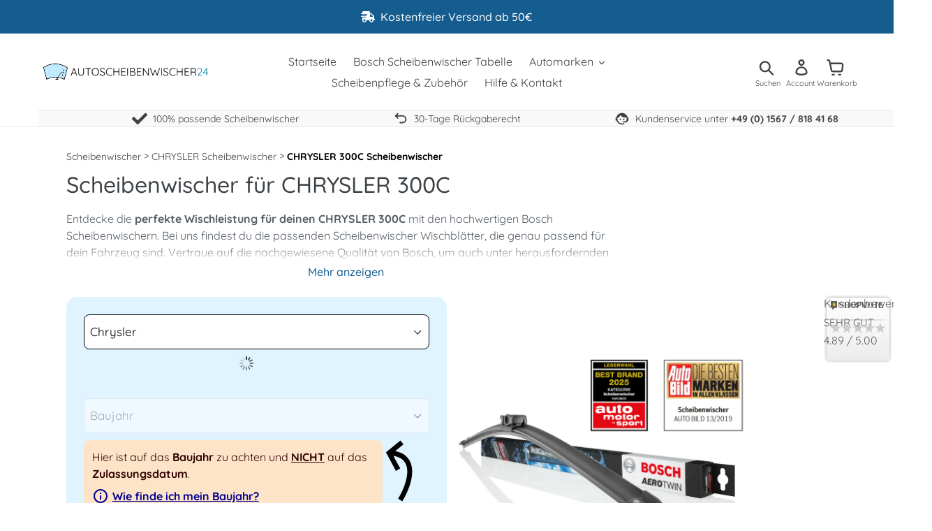

--- FILE ---
content_type: text/html; charset=utf-8
request_url: https://www.autoscheibenwischer24.com/pages/chrysler-300c-scheibenwischer
body_size: 75495
content:
<!doctype html>
<html class="no-js" lang="de">
<head>
	<script src="//www.autoscheibenwischer24.com/cdn/shop/files/pandectes-rules.js?v=15026442843473684113"></script>
	
	
	
  <meta charset="utf-8">
  <meta http-equiv="X-UA-Compatible" content="IE=edge,chrome=1">
  <meta name="viewport" content="width=device-width,initial-scale=1">
  <meta name="theme-color" content="#155c8f">
  
  <link rel="canonical" href="https://www.autoscheibenwischer24.com/pages/chrysler-300c-scheibenwischer">
  
  <link rel="dns-prefetch" href="https://cdn.shopify.com">
  
  
  
  <link rel="preconnect" href="https://fonts.shopifycdn.com" crossorigin>
  
  
  
<link rel="preload" href="//www.autoscheibenwischer24.com/cdn/fonts/quicksand/quicksand_n5.8f86b119923a62b5ca76bc9a6fb25da7a7498802.woff2" as="font" type="font/woff2" crossorigin>
    <link rel="preload" href="//www.autoscheibenwischer24.com/cdn/fonts/quicksand/quicksand_n4.bf8322a9d1da765aa396ad7b6eeb81930a6214de.woff2" as="font" type="font/woff2" crossorigin>
    <link rel="preload" href="//www.autoscheibenwischer24.com/cdn/fonts/quicksand/quicksand_n7.d375fe11182475f82f7bb6306a0a0e4018995610.woff2" as="font" type="font/woff2" crossorigin><link rel="shortcut icon" href="//www.autoscheibenwischer24.com/cdn/shop/files/favicon_32x32.png?v=1644358557" type="image/png">
  
  
  
    
      
      <title>Scheibenwischer für CHRYSLER 300C | Autoscheibenwischer24</title>
    
  
<meta name="description" content="Bosch Scheibenwischer Wischblätter für CHRYSLER 300C kaufen &#9659; Testsieger 2021 &#10003; Jetzt aufrüsten!">
      
  <!-- /snippets/social-meta-tags.liquid -->




<meta property="og:site_name" content="Autoscheibenwischer24">
<meta property="og:url" content="https://www.autoscheibenwischer24.com/pages/chrysler-300c-scheibenwischer">
<meta property="og:title" content="Scheibenwischer für CHRYSLER 300C Scheibenwischer">

<meta property="og:type" content="website">
<meta property="og:description" content="Entdecke die perfekte Wischleistung für deinen CHRYSLER 300C mit den hochwertigen Bosch Scheibenwischern. Bei uns findest du die passenden Scheibenwischer Wischblätter, die genau passend für dein Fahrzeug sind. Vertraue auf die nachgewiesene Qualität von Bosch, um auch unter herausfordernden Wetterbedingungen stets kla">

<meta property="og:image" content="http://www.autoscheibenwischer24.com/cdn/shop/files/square_logo_1000_628_white_background_1200x1200.png?v=1705260085">
<meta property="og:image:secure_url" content="https://www.autoscheibenwischer24.com/cdn/shop/files/square_logo_1000_628_white_background_1200x1200.png?v=1705260085">


<meta name="twitter:card" content="summary_large_image">
<meta name="twitter:title" content="Scheibenwischer für CHRYSLER 300C Scheibenwischer">

<meta name="twitter:description" content="Entdecke die perfekte Wischleistung für deinen CHRYSLER 300C mit den hochwertigen Bosch Scheibenwischern. Bei uns findest du die passenden Scheibenwischer Wischblätter, die genau passend für dein Fahrzeug sind. Vertraue auf die nachgewiesene Qualität von Bosch, um auch unter herausfordernden Wetterbedingungen stets kla">

  <link href="//www.autoscheibenwischer24.com/cdn/shop/t/41/assets/theme.scss.css?v=93541103013626751411767103749" rel="stylesheet" type="text/css" media="all" />
  <link href="//www.autoscheibenwischer24.com/cdn/shop/t/41/assets/additional.css?v=50825319776523766411767632258" rel="stylesheet" type="text/css" media="all" />
  <link href="//www.autoscheibenwischer24.com/cdn/shop/t/41/assets/swiper-bundle.mobile-bar.css?v=158242245405889393451767038343" rel="stylesheet" type="text/css" media="all" />
  <script src="//www.autoscheibenwischer24.com/cdn/shop/t/41/assets/swiper-bundle.min.js?v=53382802234938870341767038343" defer="defer"></script>
  
<style>
  .fa-icon{
  	display:inline-block;
  }
  @media (max-width:749px){
  .site-header__icons-wrapper .site-header__account{
    display:none;
  }
  }
</style>
  
  
  
  <script>
    var theme = {
      breakpoints: {
        medium: 750,
        large: 990,
        widescreen: 1400
      },
      strings: {
        addToCart: "In den Warenkorb legen",
        soldOut: "Ausverkauft",
        unavailable: "Nicht verfügbar",
        regularPrice: "Normaler Preis",
        salePrice: "Sonderpreis",
        sale: "",
        showMore: "Mehr anzeigen",
        showLess: "Weniger anzeigen",
        addressError: "Kann die Adresse nicht finden",
        addressNoResults: "Keine Ergebnisse für diese Adresse",
        addressQueryLimit: "Sie haben die Google- API-Nutzungsgrenze überschritten. Betrachten wir zu einem \u003ca href=\"https:\/\/developers.google.com\/maps\/premium\/usage-limits\"\u003ePremium-Paket\u003c\/a\u003e zu aktualisieren.",
        authError: "Es gab ein Problem bei der Authentifizierung Ihres Google Maps-Kontos.",
        newWindow: "Öffnet ein neues Fenster.",
        external: "Öffnet externe Website.",
        newWindowExternal: "Öffnet externe Website in einem neuen Fenster.",
        removeLabel: "[product] entfernen",
        update: "Warenkorb aktualisieren",
        quantity: "Menge",
        discountedTotal: "Gesamtrabatt",
        regularTotal: "Normaler Gesamtpreis",
        priceColumn: "Rabattdetails finden Sie in der Preisspalte.",
        quantityMinimumMessage: "Die Menge muss 1 oder mehr sein",
        cartError: "Beim Aktualisieren des Warenkorbs ist ein Fehler aufgetreten. Bitte versuche es erneut.",
        removedItemMessage: "\u003cspan class=\"cart__removed-product-details\"\u003e([quantity]) [link]\u003c\/span\u003e aus Ihrem Warenkorb entfernt.",
        unitPrice: "Einzelpreis",
        unitPriceSeparator: "pro",
        oneCartCount: "1 Artikel",
        otherCartCount: "[count] Produkte",
        quantityLabel: "Menge: [count]"
      },
      moneyFormat: "{{amount_with_comma_separator}} €",
      moneyFormatWithCurrency: "{{amount_with_comma_separator}} €",
      freeshipping_threshold:5000,
      shipping_normal: 595,
      shipping_expensive: 695
    }
    document.documentElement.className = document.documentElement.className.replace('no-js', 'js');
  </script><script src="//www.autoscheibenwischer24.com/cdn/shop/t/41/assets/lazysizes.js?v=94224023136283657951767038343" async="async"></script>
  <script src="//www.autoscheibenwischer24.com/cdn/shop/t/41/assets/vendor.js?v=12001839194546984181767038343" defer="defer"></script>
  <script src="//www.autoscheibenwischer24.com/cdn/shop/t/41/assets/theme.js?v=134289799796461836111767132285" defer="defer"></script>
  
  
<script>window.performance && window.performance.mark && window.performance.mark('shopify.content_for_header.start');</script><meta name="google-site-verification" content="3Koybrjd6Gxg1exjKOmizegnY8aDQ6ARu_nKu-6aDUk">
<meta id="shopify-digital-wallet" name="shopify-digital-wallet" content="/27960541259/digital_wallets/dialog">
<meta name="shopify-checkout-api-token" content="e95c6a632572e35201201ac5c3c30066">
<meta id="in-context-paypal-metadata" data-shop-id="27960541259" data-venmo-supported="false" data-environment="production" data-locale="de_DE" data-paypal-v4="true" data-currency="EUR">
<script async="async" src="/checkouts/internal/preloads.js?locale=de-DE"></script>
<script id="apple-pay-shop-capabilities" type="application/json">{"shopId":27960541259,"countryCode":"DE","currencyCode":"EUR","merchantCapabilities":["supports3DS"],"merchantId":"gid:\/\/shopify\/Shop\/27960541259","merchantName":"Autoscheibenwischer24","requiredBillingContactFields":["postalAddress","email"],"requiredShippingContactFields":["postalAddress","email"],"shippingType":"shipping","supportedNetworks":["visa","maestro","masterCard","amex"],"total":{"type":"pending","label":"Autoscheibenwischer24","amount":"1.00"},"shopifyPaymentsEnabled":true,"supportsSubscriptions":true}</script>
<script id="shopify-features" type="application/json">{"accessToken":"e95c6a632572e35201201ac5c3c30066","betas":["rich-media-storefront-analytics"],"domain":"www.autoscheibenwischer24.com","predictiveSearch":true,"shopId":27960541259,"locale":"de"}</script>
<script>var Shopify = Shopify || {};
Shopify.shop = "autoscheibenwischer24.myshopify.com";
Shopify.locale = "de";
Shopify.currency = {"active":"EUR","rate":"1.0"};
Shopify.country = "DE";
Shopify.theme = {"name":"Crossell Pflegeprodukte v2","id":191488229640,"schema_name":"Debut","schema_version":"14.3.0","theme_store_id":796,"role":"main"};
Shopify.theme.handle = "null";
Shopify.theme.style = {"id":null,"handle":null};
Shopify.cdnHost = "www.autoscheibenwischer24.com/cdn";
Shopify.routes = Shopify.routes || {};
Shopify.routes.root = "/";</script>
<script type="module">!function(o){(o.Shopify=o.Shopify||{}).modules=!0}(window);</script>
<script>!function(o){function n(){var o=[];function n(){o.push(Array.prototype.slice.apply(arguments))}return n.q=o,n}var t=o.Shopify=o.Shopify||{};t.loadFeatures=n(),t.autoloadFeatures=n()}(window);</script>
<script id="shop-js-analytics" type="application/json">{"pageType":"page"}</script>
<script defer="defer" async type="module" src="//www.autoscheibenwischer24.com/cdn/shopifycloud/shop-js/modules/v2/client.init-shop-cart-sync_HUjMWWU5.de.esm.js"></script>
<script defer="defer" async type="module" src="//www.autoscheibenwischer24.com/cdn/shopifycloud/shop-js/modules/v2/chunk.common_QpfDqRK1.esm.js"></script>
<script type="module">
  await import("//www.autoscheibenwischer24.com/cdn/shopifycloud/shop-js/modules/v2/client.init-shop-cart-sync_HUjMWWU5.de.esm.js");
await import("//www.autoscheibenwischer24.com/cdn/shopifycloud/shop-js/modules/v2/chunk.common_QpfDqRK1.esm.js");

  window.Shopify.SignInWithShop?.initShopCartSync?.({"fedCMEnabled":true,"windoidEnabled":true});

</script>
<script>(function() {
  var isLoaded = false;
  function asyncLoad() {
    if (isLoaded) return;
    isLoaded = true;
    var urls = ["https:\/\/s3-us-west-2.amazonaws.com\/da-restock\/da-restock.js?shop=autoscheibenwischer24.myshopify.com"];
    for (var i = 0; i < urls.length; i++) {
      var s = document.createElement('script');
      s.type = 'text/javascript';
      s.async = true;
      s.src = urls[i];
      var x = document.getElementsByTagName('script')[0];
      x.parentNode.insertBefore(s, x);
    }
  };
  if(window.attachEvent) {
    window.attachEvent('onload', asyncLoad);
  } else {
    window.addEventListener('load', asyncLoad, false);
  }
})();</script>
<script id="__st">var __st={"a":27960541259,"offset":3600,"reqid":"e1951de7-6fdf-43ce-a15f-108195de39cf-1768611758","pageurl":"www.autoscheibenwischer24.com\/pages\/chrysler-300c-scheibenwischer","s":"pages-80961732683","u":"9e58b9b1117e","p":"page","rtyp":"page","rid":80961732683};</script>
<script>window.ShopifyPaypalV4VisibilityTracking = true;</script>
<script id="captcha-bootstrap">!function(){'use strict';const t='contact',e='account',n='new_comment',o=[[t,t],['blogs',n],['comments',n],[t,'customer']],c=[[e,'customer_login'],[e,'guest_login'],[e,'recover_customer_password'],[e,'create_customer']],r=t=>t.map((([t,e])=>`form[action*='/${t}']:not([data-nocaptcha='true']) input[name='form_type'][value='${e}']`)).join(','),a=t=>()=>t?[...document.querySelectorAll(t)].map((t=>t.form)):[];function s(){const t=[...o],e=r(t);return a(e)}const i='password',u='form_key',d=['recaptcha-v3-token','g-recaptcha-response','h-captcha-response',i],f=()=>{try{return window.sessionStorage}catch{return}},m='__shopify_v',_=t=>t.elements[u];function p(t,e,n=!1){try{const o=window.sessionStorage,c=JSON.parse(o.getItem(e)),{data:r}=function(t){const{data:e,action:n}=t;return t[m]||n?{data:e,action:n}:{data:t,action:n}}(c);for(const[e,n]of Object.entries(r))t.elements[e]&&(t.elements[e].value=n);n&&o.removeItem(e)}catch(o){console.error('form repopulation failed',{error:o})}}const l='form_type',E='cptcha';function T(t){t.dataset[E]=!0}const w=window,h=w.document,L='Shopify',v='ce_forms',y='captcha';let A=!1;((t,e)=>{const n=(g='f06e6c50-85a8-45c8-87d0-21a2b65856fe',I='https://cdn.shopify.com/shopifycloud/storefront-forms-hcaptcha/ce_storefront_forms_captcha_hcaptcha.v1.5.2.iife.js',D={infoText:'Durch hCaptcha geschützt',privacyText:'Datenschutz',termsText:'Allgemeine Geschäftsbedingungen'},(t,e,n)=>{const o=w[L][v],c=o.bindForm;if(c)return c(t,g,e,D).then(n);var r;o.q.push([[t,g,e,D],n]),r=I,A||(h.body.append(Object.assign(h.createElement('script'),{id:'captcha-provider',async:!0,src:r})),A=!0)});var g,I,D;w[L]=w[L]||{},w[L][v]=w[L][v]||{},w[L][v].q=[],w[L][y]=w[L][y]||{},w[L][y].protect=function(t,e){n(t,void 0,e),T(t)},Object.freeze(w[L][y]),function(t,e,n,w,h,L){const[v,y,A,g]=function(t,e,n){const i=e?o:[],u=t?c:[],d=[...i,...u],f=r(d),m=r(i),_=r(d.filter((([t,e])=>n.includes(e))));return[a(f),a(m),a(_),s()]}(w,h,L),I=t=>{const e=t.target;return e instanceof HTMLFormElement?e:e&&e.form},D=t=>v().includes(t);t.addEventListener('submit',(t=>{const e=I(t);if(!e)return;const n=D(e)&&!e.dataset.hcaptchaBound&&!e.dataset.recaptchaBound,o=_(e),c=g().includes(e)&&(!o||!o.value);(n||c)&&t.preventDefault(),c&&!n&&(function(t){try{if(!f())return;!function(t){const e=f();if(!e)return;const n=_(t);if(!n)return;const o=n.value;o&&e.removeItem(o)}(t);const e=Array.from(Array(32),(()=>Math.random().toString(36)[2])).join('');!function(t,e){_(t)||t.append(Object.assign(document.createElement('input'),{type:'hidden',name:u})),t.elements[u].value=e}(t,e),function(t,e){const n=f();if(!n)return;const o=[...t.querySelectorAll(`input[type='${i}']`)].map((({name:t})=>t)),c=[...d,...o],r={};for(const[a,s]of new FormData(t).entries())c.includes(a)||(r[a]=s);n.setItem(e,JSON.stringify({[m]:1,action:t.action,data:r}))}(t,e)}catch(e){console.error('failed to persist form',e)}}(e),e.submit())}));const S=(t,e)=>{t&&!t.dataset[E]&&(n(t,e.some((e=>e===t))),T(t))};for(const o of['focusin','change'])t.addEventListener(o,(t=>{const e=I(t);D(e)&&S(e,y())}));const B=e.get('form_key'),M=e.get(l),P=B&&M;t.addEventListener('DOMContentLoaded',(()=>{const t=y();if(P)for(const e of t)e.elements[l].value===M&&p(e,B);[...new Set([...A(),...v().filter((t=>'true'===t.dataset.shopifyCaptcha))])].forEach((e=>S(e,t)))}))}(h,new URLSearchParams(w.location.search),n,t,e,['guest_login'])})(!0,!0)}();</script>
<script integrity="sha256-4kQ18oKyAcykRKYeNunJcIwy7WH5gtpwJnB7kiuLZ1E=" data-source-attribution="shopify.loadfeatures" defer="defer" src="//www.autoscheibenwischer24.com/cdn/shopifycloud/storefront/assets/storefront/load_feature-a0a9edcb.js" crossorigin="anonymous"></script>
<script data-source-attribution="shopify.dynamic_checkout.dynamic.init">var Shopify=Shopify||{};Shopify.PaymentButton=Shopify.PaymentButton||{isStorefrontPortableWallets:!0,init:function(){window.Shopify.PaymentButton.init=function(){};var t=document.createElement("script");t.src="https://www.autoscheibenwischer24.com/cdn/shopifycloud/portable-wallets/latest/portable-wallets.de.js",t.type="module",document.head.appendChild(t)}};
</script>
<script data-source-attribution="shopify.dynamic_checkout.buyer_consent">
  function portableWalletsHideBuyerConsent(e){var t=document.getElementById("shopify-buyer-consent"),n=document.getElementById("shopify-subscription-policy-button");t&&n&&(t.classList.add("hidden"),t.setAttribute("aria-hidden","true"),n.removeEventListener("click",e))}function portableWalletsShowBuyerConsent(e){var t=document.getElementById("shopify-buyer-consent"),n=document.getElementById("shopify-subscription-policy-button");t&&n&&(t.classList.remove("hidden"),t.removeAttribute("aria-hidden"),n.addEventListener("click",e))}window.Shopify?.PaymentButton&&(window.Shopify.PaymentButton.hideBuyerConsent=portableWalletsHideBuyerConsent,window.Shopify.PaymentButton.showBuyerConsent=portableWalletsShowBuyerConsent);
</script>
<script data-source-attribution="shopify.dynamic_checkout.cart.bootstrap">document.addEventListener("DOMContentLoaded",(function(){function t(){return document.querySelector("shopify-accelerated-checkout-cart, shopify-accelerated-checkout")}if(t())Shopify.PaymentButton.init();else{new MutationObserver((function(e,n){t()&&(Shopify.PaymentButton.init(),n.disconnect())})).observe(document.body,{childList:!0,subtree:!0})}}));
</script>
<link id="shopify-accelerated-checkout-styles" rel="stylesheet" media="screen" href="https://www.autoscheibenwischer24.com/cdn/shopifycloud/portable-wallets/latest/accelerated-checkout-backwards-compat.css" crossorigin="anonymous">
<style id="shopify-accelerated-checkout-cart">
        #shopify-buyer-consent {
  margin-top: 1em;
  display: inline-block;
  width: 100%;
}

#shopify-buyer-consent.hidden {
  display: none;
}

#shopify-subscription-policy-button {
  background: none;
  border: none;
  padding: 0;
  text-decoration: underline;
  font-size: inherit;
  cursor: pointer;
}

#shopify-subscription-policy-button::before {
  box-shadow: none;
}

      </style>

<script>window.performance && window.performance.mark && window.performance.mark('shopify.content_for_header.end');</script>

  
<!-- BEGIN app block: shopify://apps/pandectes-gdpr/blocks/banner/58c0baa2-6cc1-480c-9ea6-38d6d559556a -->
  
    
      <!-- TCF is active, scripts are loaded above -->
      
        <script>
          if (!window.PandectesRulesSettings) {
            window.PandectesRulesSettings = {"store":{"id":27960541259,"adminMode":false,"headless":false,"storefrontRootDomain":"","checkoutRootDomain":"","storefrontAccessToken":""},"banner":{"revokableTrigger":true,"cookiesBlockedByDefault":"-1","hybridStrict":true,"isActive":true},"geolocation":{"auOnly":false,"brOnly":false,"caOnly":false,"chOnly":false,"euOnly":false,"jpOnly":false,"nzOnly":false,"thOnly":false,"zaOnly":false,"canadaOnly":false,"globalVisibility":true},"blocker":{"isActive":true,"googleConsentMode":{"isActive":true,"id":"GTM-5KL248M","analyticsId":"G-9TP27KGY6K, GT-K58ZW8T","adwordsId":"AW-637766999","adStorageCategory":4,"analyticsStorageCategory":2,"functionalityStorageCategory":1,"personalizationStorageCategory":1,"securityStorageCategory":0,"customEvent":true,"redactData":false,"urlPassthrough":false,"dataLayerProperty":"dataLayer","waitForUpdate":500,"useNativeChannel":false,"debugMode":false},"facebookPixel":{"isActive":false,"id":"","ldu":false},"microsoft":{"isActive":true,"uetTags":"134620733"},"rakuten":{"isActive":false,"cmp":false,"ccpa":false},"gpcIsActive":true,"klaviyoIsActive":false,"defaultBlocked":7,"patterns":{"whiteList":[],"blackList":{"1":["google-analytics.com|googletagmanager.com/gtag/destination|googletagmanager.com/gtag/js?id=UA|googletagmanager.com/gtag/js?id=G"],"2":["https://www.googletagmanager.com/gtm.js?id=GTM"],"4":["bat.bing.com","connect.facebook.net","googletagmanager.com/gtag/js\\?id=AW|googleadservices.com"],"8":[]},"iframesWhiteList":[],"iframesBlackList":{"1":["www.youtube.com|www.youtube-nocookie.com"],"2":[],"4":[],"8":[]},"beaconsWhiteList":[],"beaconsBlackList":{"1":[],"2":[],"4":[],"8":[]}}}};
            const rulesScript = document.createElement('script');
            window.PandectesRulesSettings.auto = true;
            rulesScript.src = "https://cdn.shopify.com/extensions/019bc749-4c9e-7aaa-abf7-8a60b2cb0053/gdpr-224/assets/pandectes-rules.js";
            const firstChild = document.head.firstChild;
            document.head.insertBefore(rulesScript, firstChild);
          }
        </script>
      
      <script>
        
          window.PandectesSettings = {"store":{"id":27960541259,"plan":"premium","theme":"CWS YMM Update - 12 March 25","primaryLocale":"de","adminMode":false,"headless":false,"storefrontRootDomain":"","checkoutRootDomain":"","storefrontAccessToken":""},"tsPublished":1748260296,"declaration":{"declDays":"","declName":"","declPath":"","declType":"","isActive":false,"showType":true,"declHours":"","declYears":"","declDomain":"","declMonths":"","declMinutes":"","declPurpose":"","declSeconds":"","declSession":"","showPurpose":false,"declProvider":"","showProvider":true,"declIntroText":"","declRetention":"","declFirstParty":"","declThirdParty":"","showDateGenerated":true},"language":{"unpublished":[],"languageMode":"Single","fallbackLanguage":"de","languageDetection":"locale","languagesSupported":[]},"texts":{"managed":{"headerText":{"de":"Privatsphäre-Einstellungen & Cookies"},"consentText":{"de":"Wir nutzen Cookies, Pixel und vergleichbare Technologien, auch von Dritten, um unsere Dienste anzubiete, stetig zu verbessern und Inhalte sowie Werbeanzeigen personalisiert auf unserer Webseite, Social Media und Partnerseiten anzuzeigen. Du hast die Wahl, ob nur notwendige Cookies verwendet werden sollen, oder ob du darüber hinaus weitere Cookies akzeptieren möchtest. Du kannst hier deine Einwilligung entweder für alle Cookies erklären, oder unter \"Einstellungen\" an deine Wünsche anpassen."},"linkText":{"de":"Mehr erfahren"},"imprintText":{"de":"Impressum"},"googleLinkText":{"de":"Googles Datenschutzbestimmungen"},"allowButtonText":{"de":"Alles annehmen"},"denyButtonText":{"de":"Alles ablehnen"},"dismissButtonText":{"de":"Okay"},"leaveSiteButtonText":{"de":"Diese Seite verlassen"},"preferencesButtonText":{"de":"Einstellungen"},"cookiePolicyText":{"de":"Cookie-Richtlinie"},"preferencesPopupTitleText":{"de":"Einwilligungseinstellungen verwalten"},"preferencesPopupIntroText":{"de":"Wir verwenden Cookies, um die Funktionalität der Website zu optimieren, die Leistung zu analysieren und Ihnen ein personalisiertes Erlebnis zu bieten. Einige Cookies sind für den ordnungsgemäßen Betrieb der Website unerlässlich. Diese Cookies können nicht deaktiviert werden. In diesem Fenster können Sie Ihre Präferenzen für Cookies verwalten."},"preferencesPopupSaveButtonText":{"de":"Auswahl speichern"},"preferencesPopupCloseButtonText":{"de":"Schließen"},"preferencesPopupAcceptAllButtonText":{"de":"Alles Akzeptieren"},"preferencesPopupRejectAllButtonText":{"de":"Alles ablehnen"},"cookiesDetailsText":{"de":"Cookie-Details"},"preferencesPopupAlwaysAllowedText":{"de":"Immer erlaubt"},"accessSectionParagraphText":{"de":"Sie haben das Recht, jederzeit auf Ihre Daten zuzugreifen."},"accessSectionTitleText":{"de":"Datenübertragbarkeit"},"accessSectionAccountInfoActionText":{"de":"persönliche Daten"},"accessSectionDownloadReportActionText":{"de":"Alle Daten anfordern"},"accessSectionGDPRRequestsActionText":{"de":"Anfragen betroffener Personen"},"accessSectionOrdersRecordsActionText":{"de":"Aufträge"},"rectificationSectionParagraphText":{"de":"Sie haben das Recht, die Aktualisierung Ihrer Daten zu verlangen, wann immer Sie dies für angemessen halten."},"rectificationSectionTitleText":{"de":"Datenberichtigung"},"rectificationCommentPlaceholder":{"de":"Beschreiben Sie, was Sie aktualisieren möchten"},"rectificationCommentValidationError":{"de":"Kommentar ist erforderlich"},"rectificationSectionEditAccountActionText":{"de":"Aktualisierung anfordern"},"erasureSectionTitleText":{"de":"Recht auf Löschung"},"erasureSectionParagraphText":{"de":"Sie haben das Recht, die Löschung aller Ihrer Daten zu verlangen. Danach können Sie nicht mehr auf Ihr Konto zugreifen."},"erasureSectionRequestDeletionActionText":{"de":"Löschung personenbezogener Daten anfordern"},"consentDate":{"de":"Zustimmungsdatum"},"consentId":{"de":"Einwilligungs-ID"},"consentSectionChangeConsentActionText":{"de":"Einwilligungspräferenz ändern"},"consentSectionConsentedText":{"de":"Sie haben der Cookie-Richtlinie dieser Website zugestimmt am"},"consentSectionNoConsentText":{"de":"Sie haben der Cookie-Richtlinie dieser Website nicht zugestimmt."},"consentSectionTitleText":{"de":"Ihre Cookie-Einwilligung"},"consentStatus":{"de":"Einwilligungspräferenz"},"confirmationFailureMessage":{"de":"Ihre Anfrage wurde nicht bestätigt. Bitte versuchen Sie es erneut und wenn das Problem weiterhin besteht, wenden Sie sich an den Ladenbesitzer, um Hilfe zu erhalten"},"confirmationFailureTitle":{"de":"Ein Problem ist aufgetreten"},"confirmationSuccessMessage":{"de":"Wir werden uns in Kürze zu Ihrem Anliegen bei Ihnen melden."},"confirmationSuccessTitle":{"de":"Ihre Anfrage wurde bestätigt"},"guestsSupportEmailFailureMessage":{"de":"Ihre Anfrage wurde nicht übermittelt. Bitte versuchen Sie es erneut und wenn das Problem weiterhin besteht, wenden Sie sich an den Shop-Inhaber, um Hilfe zu erhalten."},"guestsSupportEmailFailureTitle":{"de":"Ein Problem ist aufgetreten"},"guestsSupportEmailPlaceholder":{"de":"E-Mail-Addresse"},"guestsSupportEmailSuccessMessage":{"de":"Wenn Sie als Kunde dieses Shops registriert sind, erhalten Sie in Kürze eine E-Mail mit Anweisungen zum weiteren Vorgehen."},"guestsSupportEmailSuccessTitle":{"de":"Vielen Dank für die Anfrage"},"guestsSupportEmailValidationError":{"de":"Email ist ungültig"},"guestsSupportInfoText":{"de":"Bitte loggen Sie sich mit Ihrem Kundenkonto ein, um fortzufahren."},"submitButton":{"de":"einreichen"},"submittingButton":{"de":"Senden..."},"cancelButton":{"de":"Abbrechen"},"declIntroText":{"de":"Wir verwenden Cookies, um die Funktionalität der Website zu optimieren, die Leistung zu analysieren und Ihnen ein personalisiertes Erlebnis zu bieten. Einige Cookies sind für den ordnungsgemäßen Betrieb der Website unerlässlich. Diese Cookies können nicht deaktiviert werden. In diesem Fenster können Sie Ihre Präferenzen für Cookies verwalten."},"declName":{"de":"Name"},"declPurpose":{"de":"Zweck"},"declType":{"de":"Typ"},"declRetention":{"de":"Speicherdauer"},"declProvider":{"de":"Anbieter"},"declFirstParty":{"de":"Erstanbieter"},"declThirdParty":{"de":"Drittanbieter"},"declSeconds":{"de":"Sekunden"},"declMinutes":{"de":"Minuten"},"declHours":{"de":"Std."},"declDays":{"de":"Tage"},"declMonths":{"de":"Monate"},"declYears":{"de":"Jahre"},"declSession":{"de":"Sitzung"},"declDomain":{"de":"Domain"},"declPath":{"de":"Weg"}},"categories":{"strictlyNecessaryCookiesTitleText":{"de":"Unbedingt erforderlich"},"strictlyNecessaryCookiesDescriptionText":{"de":"Diese Cookies sind unerlässlich, damit Sie sich auf der Website bewegen und ihre Funktionen nutzen können, z. B. den Zugriff auf sichere Bereiche der Website. Ohne diese Cookies kann die Website nicht richtig funktionieren."},"functionalityCookiesTitleText":{"de":"Funktionale Cookies"},"functionalityCookiesDescriptionText":{"de":"Diese Cookies ermöglichen es der Website, verbesserte Funktionalität und Personalisierung bereitzustellen. Sie können von uns oder von Drittanbietern gesetzt werden, deren Dienste wir auf unseren Seiten hinzugefügt haben. Wenn Sie diese Cookies nicht zulassen, funktionieren einige oder alle dieser Dienste möglicherweise nicht richtig."},"performanceCookiesTitleText":{"de":"Performance-Cookies"},"performanceCookiesDescriptionText":{"de":"Diese Cookies ermöglichen es uns, die Leistung unserer Website zu überwachen und zu verbessern. Sie ermöglichen es uns beispielsweise, Besuche zu zählen, Verkehrsquellen zu identifizieren und zu sehen, welche Teile der Website am beliebtesten sind."},"targetingCookiesTitleText":{"de":"Targeting-Cookies"},"targetingCookiesDescriptionText":{"de":"Diese Cookies können von unseren Werbepartnern über unsere Website gesetzt werden. Sie können von diesen Unternehmen verwendet werden, um ein Profil Ihrer Interessen zu erstellen und Ihnen relevante Werbung auf anderen Websites anzuzeigen. Sie speichern keine direkten personenbezogenen Daten, sondern basieren auf der eindeutigen Identifizierung Ihres Browsers und Ihres Internetgeräts. Wenn Sie diese Cookies nicht zulassen, erleben Sie weniger zielgerichtete Werbung."},"unclassifiedCookiesTitleText":{"de":"Unklassifizierte Cookies"},"unclassifiedCookiesDescriptionText":{"de":"Unklassifizierte Cookies sind Cookies, die wir gerade zusammen mit den Anbietern einzelner Cookies klassifizieren."}},"auto":{}},"library":{"previewMode":false,"fadeInTimeout":0,"defaultBlocked":-1,"showLink":true,"showImprintLink":true,"showGoogleLink":true,"enabled":true,"cookie":{"expiryDays":365,"secure":true,"domain":""},"dismissOnScroll":false,"dismissOnWindowClick":false,"dismissOnTimeout":false,"palette":{"popup":{"background":"#FFFFFF","backgroundForCalculations":{"a":1,"b":255,"g":255,"r":255},"text":"#000000"},"button":{"background":"#08C600","backgroundForCalculations":{"a":1,"b":0,"g":198,"r":8},"text":"#FFFFFF","textForCalculation":{"a":1,"b":255,"g":255,"r":255},"border":"transparent"}},"content":{"href":"/policies/privacy-policy","imprintHref":"/policies/legal-notice","close":"&#10005;","target":"_blank","logo":"<img class=\"cc-banner-logo\" style=\"max-height: 40px;\" src=\"https://autoscheibenwischer24.myshopify.com/cdn/shop/files/pandectes-banner-logo.png\" alt=\"logo\" />"},"window":"<div role=\"dialog\" aria-live=\"polite\" aria-label=\"cookieconsent\" aria-describedby=\"cookieconsent:desc\" id=\"pandectes-banner\" class=\"cc-window-wrapper cc-popup-wrapper\"><div class=\"pd-cookie-banner-window cc-window {{classes}}\"><!--googleoff: all-->{{children}}<!--googleon: all--></div></div>","compliance":{"custom":"<div class=\"cc-compliance cc-highlight\">{{preferences}}{{allow}}{{deny}}</div>"},"type":"custom","layouts":{"basic":"{{logo}}{{header}}{{messagelink}}{{compliance}}"},"position":"popup","theme":"block","revokable":false,"animateRevokable":false,"revokableReset":false,"revokableLogoUrl":"https://autoscheibenwischer24.myshopify.com/cdn/shop/files/pandectes-reopen-logo.png","revokablePlacement":"bottom-left","revokableMarginHorizontal":15,"revokableMarginVertical":15,"static":false,"autoAttach":true,"hasTransition":true,"blacklistPage":[""],"elements":{"close":"<button aria-label=\"close\" type=\"button\" tabindex=\"0\" class=\"cc-close\">{{close}}</button>","dismiss":"<button type=\"button\" tabindex=\"0\" class=\"cc-btn cc-btn-decision cc-dismiss\">{{dismiss}}</button>","allow":"<button type=\"button\" tabindex=\"0\" class=\"cc-btn cc-btn-decision cc-allow\">{{allow}}</button>","deny":"<button type=\"button\" tabindex=\"0\" class=\"cc-btn cc-btn-decision cc-deny\">{{deny}}</button>","preferences":"<button tabindex=\"0\" type=\"button\" class=\"cc-btn cc-settings\" onclick=\"Pandectes.fn.openPreferences()\">{{preferences}}</button>"}},"geolocation":{"auOnly":false,"brOnly":false,"caOnly":false,"chOnly":false,"euOnly":false,"jpOnly":false,"nzOnly":false,"thOnly":false,"zaOnly":false,"canadaOnly":false,"globalVisibility":true},"dsr":{"guestsSupport":false,"accessSectionDownloadReportAuto":false},"banner":{"resetTs":1740834991,"extraCss":"        .cc-banner-logo {max-width: 40em!important;}    @media(min-width: 768px) {.cc-window.cc-floating{max-width: 40em!important;width: 40em!important;}}    .cc-message, .pd-cookie-banner-window .cc-header, .cc-logo {text-align: left}    .cc-window-wrapper{z-index: 2147483647;-webkit-transition: opacity 1s ease;  transition: opacity 1s ease;}    .cc-window{z-index: 2147483647;font-family: inherit;}    .pd-cookie-banner-window .cc-header{font-family: inherit;}    .pd-cp-ui{font-family: inherit; background-color: #FFFFFF;color:#000000;}    button.pd-cp-btn, a.pd-cp-btn{background-color:#08C600;color:#FFFFFF!important;}    input + .pd-cp-preferences-slider{background-color: rgba(0, 0, 0, 0.3)}    .pd-cp-scrolling-section::-webkit-scrollbar{background-color: rgba(0, 0, 0, 0.3)}    input:checked + .pd-cp-preferences-slider{background-color: rgba(0, 0, 0, 1)}    .pd-cp-scrolling-section::-webkit-scrollbar-thumb {background-color: rgba(0, 0, 0, 1)}    .pd-cp-ui-close{color:#000000;}    .pd-cp-preferences-slider:before{background-color: #FFFFFF}    .pd-cp-title:before {border-color: #000000!important}    .pd-cp-preferences-slider{background-color:#000000}    .pd-cp-toggle{color:#000000!important}    @media(max-width:699px) {.pd-cp-ui-close-top svg {fill: #000000}}    .pd-cp-toggle:hover,.pd-cp-toggle:visited,.pd-cp-toggle:active{color:#000000!important}    .pd-cookie-banner-window {box-shadow: 0 0 18px rgb(0 0 0 / 20%);}  @media only screen and (min-width: 600.1px){.cc-compliance{gap:8px;flex-direction:column;& .cc-btn:nth-child(1){order:3;}.cc-btn.cc-btn + .cc-btn{margin-left:0;}.cc-btn{width:100%;}}}.cc-window{box-shadow: 0 0 0 100vmax hsl(0deg 0% 0% / 40%);}span:has(.cc-link){flex-wrap:wrap;}","customJavascript":{"useButtons":true},"showPoweredBy":false,"logoHeight":40,"revokableTrigger":true,"hybridStrict":true,"cookiesBlockedByDefault":"7","isActive":true,"implicitSavePreferences":true,"cookieIcon":false,"blockBots":false,"showCookiesDetails":true,"hasTransition":true,"blockingPage":false,"showOnlyLandingPage":false,"leaveSiteUrl":"https://pandectes.io","linkRespectStoreLang":false},"cookies":{"0":[{"name":"cart_sig","type":"http","domain":"www.autoscheibenwischer24.com","path":"/","provider":"Shopify","firstParty":true,"retention":"1 month(s)","expires":1,"unit":"declMonths","purpose":{"de":"Shopify-Analysen."}},{"name":"secure_customer_sig","type":"http","domain":"www.autoscheibenwischer24.com","path":"/","provider":"Shopify","firstParty":true,"retention":"1 year(s)","expires":1,"unit":"declYears","purpose":{"de":"Wird im Zusammenhang mit dem Kundenlogin verwendet."}},{"name":"keep_alive","type":"http","domain":"www.autoscheibenwischer24.com","path":"/","provider":"Shopify","firstParty":true,"retention":"30 minute(s)","expires":30,"unit":"declMinutes","purpose":{"de":"Wird im Zusammenhang mit der Käuferlokalisierung verwendet."}},{"name":"cart_currency","type":"http","domain":"www.autoscheibenwischer24.com","path":"/","provider":"Shopify","firstParty":true,"retention":"2 week(s)","expires":2,"unit":"declWeeks","purpose":{"de":"Das Cookie ist für die sichere Checkout- und Zahlungsfunktion auf der Website erforderlich. Diese Funktion wird von shopify.com bereitgestellt."}},{"name":"_tracking_consent","type":"http","domain":".autoscheibenwischer24.com","path":"/","provider":"Shopify","firstParty":false,"retention":"1 year(s)","expires":1,"unit":"declYears","purpose":{"de":"Tracking-Einstellungen."}},{"name":"dynamic_checkout_shown_on_cart","type":"http","domain":"www.autoscheibenwischer24.com","path":"/","provider":"Shopify","firstParty":true,"retention":"Session","expires":-55,"unit":"declYears","purpose":{"de":"Wird im Zusammenhang mit der Kasse verwendet."}},{"name":"cart","type":"http","domain":"www.autoscheibenwischer24.com","path":"/","provider":"Shopify","firstParty":true,"retention":"1 month(s)","expires":1,"unit":"declMonths","purpose":{"de":"Notwendig für die Warenkorbfunktion auf der Website."}},{"name":"localization","type":"http","domain":"www.autoscheibenwischer24.com","path":"/","provider":"Shopify","firstParty":true,"retention":"1 year(s)","expires":1,"unit":"declYears","purpose":{"de":"Lokalisierung von Shopify-Shops"}},{"name":"_pandectes_gdpr","type":"http","domain":".www.autoscheibenwischer24.com","path":"/","provider":"Pandectes","firstParty":true,"retention":"1 year(s)","expires":1,"unit":"declYears","purpose":{"de":"Wird für die Funktionalität des Cookies-Zustimmungsbanners verwendet."}},{"name":"_shopify_essential","type":"http","domain":"shopify.com","path":"/27960541259","provider":"Shopify","firstParty":false,"retention":"1 year(s)","expires":1,"unit":"declYears","purpose":{"de":"Wird auf der Kontenseite verwendet."}},{"name":"auth_state_*","type":"http","domain":"shopify.com","path":"/27960541259/account","provider":"Shopify","firstParty":false,"retention":"25 minute(s)","expires":25,"unit":"declMinutes","purpose":{"de":""}},{"name":"customer_account_locale","type":"http","domain":"shopify.com","path":"/27960541259","provider":"Shopify","firstParty":false,"retention":"1 year(s)","expires":1,"unit":"declYears","purpose":{"de":"Used to keep track of a customer account locale when a redirection occurs from checkout or the storefront to customer accounts."}}],"1":[],"2":[{"name":"_clsk","type":"http","domain":".autoscheibenwischer24.com","path":"/","provider":"Microsoft","firstParty":false,"retention":"1 day(s)","expires":1,"unit":"declDays","purpose":{"de":"Wird von Microsoft Clarity verwendet, um eine eindeutige Benutzer-ID zu speichern."}},{"name":"_clck","type":"http","domain":".autoscheibenwischer24.com","path":"/","provider":"Microsoft","firstParty":false,"retention":"1 year(s)","expires":1,"unit":"declYears","purpose":{"de":"Wird von Microsoft Clarity verwendet, um eine eindeutige Benutzer-ID zu speichern."}},{"name":"_shopify_s","type":"http","domain":"www.autoscheibenwischer24.com","path":"/","provider":"Shopify","firstParty":true,"retention":"30 minute(s)","expires":30,"unit":"declMinutes","purpose":{"de":"Shopify-Analysen."}},{"name":"_shopify_sa_t","type":"http","domain":"www.autoscheibenwischer24.com","path":"/","provider":"Shopify","firstParty":true,"retention":"30 minute(s)","expires":30,"unit":"declMinutes","purpose":{"de":"Shopify-Analysen in Bezug auf Marketing und Empfehlungen."}},{"name":"_shopify_sa_p","type":"http","domain":"www.autoscheibenwischer24.com","path":"/","provider":"Shopify","firstParty":true,"retention":"30 minute(s)","expires":30,"unit":"declMinutes","purpose":{"de":"Shopify-Analysen in Bezug auf Marketing und Empfehlungen."}},{"name":"_landing_page","type":"http","domain":".autoscheibenwischer24.com","path":"/","provider":"Shopify","firstParty":false,"retention":"2 week(s)","expires":2,"unit":"declWeeks","purpose":{"de":"Verfolgt Zielseiten."}},{"name":"_shopify_y","type":"http","domain":".autoscheibenwischer24.com","path":"/","provider":"Shopify","firstParty":false,"retention":"1 year(s)","expires":1,"unit":"declYears","purpose":{"de":"Shopify-Analysen."}},{"name":"_shopify_sa_t","type":"http","domain":".autoscheibenwischer24.com","path":"/","provider":"Shopify","firstParty":false,"retention":"30 minute(s)","expires":30,"unit":"declMinutes","purpose":{"de":"Shopify-Analysen in Bezug auf Marketing und Empfehlungen."}},{"name":"_shopify_sa_p","type":"http","domain":".autoscheibenwischer24.com","path":"/","provider":"Shopify","firstParty":false,"retention":"30 minute(s)","expires":30,"unit":"declMinutes","purpose":{"de":"Shopify-Analysen in Bezug auf Marketing und Empfehlungen."}},{"name":"unique_interaction_id","type":"http","domain":"www.autoscheibenwischer24.com","path":"/","provider":"Shopify","firstParty":true,"retention":"10 minute(s)","expires":10,"unit":"declMinutes","purpose":{"de":"Shopify-Analysen."}},{"name":"_shopify_s","type":"http","domain":".autoscheibenwischer24.com","path":"/","provider":"Shopify","firstParty":false,"retention":"30 minute(s)","expires":30,"unit":"declMinutes","purpose":{"de":"Shopify-Analysen."}},{"name":"_ga","type":"http","domain":".autoscheibenwischer24.com","path":"/","provider":"Google","firstParty":false,"retention":"1 year(s)","expires":1,"unit":"declYears","purpose":{"de":"Cookie wird von Google Analytics mit unbekannter Funktionalität gesetzt"}},{"name":"_orig_referrer","type":"http","domain":".autoscheibenwischer24.com","path":"/","provider":"Shopify","firstParty":false,"retention":"2 week(s)","expires":2,"unit":"declWeeks","purpose":{"de":"Verfolgt Zielseiten."}},{"name":"_shopify_s","type":"http","domain":"com","path":"/","provider":"Shopify","firstParty":false,"retention":"Session","expires":1,"unit":"declSeconds","purpose":{"de":"Shopify-Analysen."}},{"name":"_ga_*","type":"http","domain":".autoscheibenwischer24.com","path":"/","provider":"Google","firstParty":false,"retention":"1 year(s)","expires":1,"unit":"declYears","purpose":{"de":""}}],"4":[{"name":"_uetsid","type":"http","domain":".autoscheibenwischer24.com","path":"/","provider":"Bing","firstParty":false,"retention":"1 day(s)","expires":1,"unit":"declDays","purpose":{"de":"Dieses Cookie wird von Bing verwendet, um zu bestimmen, welche Anzeigen gezeigt werden sollen, die für den Endbenutzer relevant sein könnten, der die Website durchsucht."}},{"name":"_uetvid","type":"http","domain":".autoscheibenwischer24.com","path":"/","provider":"Bing","firstParty":false,"retention":"1 year(s)","expires":1,"unit":"declYears","purpose":{"de":"Wird verwendet, um Besucher auf mehreren Websites zu verfolgen, um relevante Werbung basierend auf den Präferenzen des Besuchers zu präsentieren."}},{"name":"_gcl_au","type":"http","domain":".autoscheibenwischer24.com","path":"/","provider":"Google","firstParty":false,"retention":"3 month(s)","expires":3,"unit":"declMonths","purpose":{"de":"Cookie wird von Google Tag Manager platziert, um Conversions zu verfolgen."}},{"name":"_fbp","type":"http","domain":".autoscheibenwischer24.com","path":"/","provider":"Facebook","firstParty":false,"retention":"3 month(s)","expires":3,"unit":"declMonths","purpose":{"de":"Cookie wird von Facebook platziert, um Besuche auf Websites zu verfolgen."}},{"name":"lastExternalReferrer","type":"html_local","domain":"https://www.autoscheibenwischer24.com","path":"/","provider":"Facebook","firstParty":true,"retention":"Local Storage","expires":1,"unit":"declYears","purpose":{"de":"Erkennt, wie der Benutzer auf die Website gelangt ist, indem er seine letzte URL-Adresse registriert."}},{"name":"lastExternalReferrerTime","type":"html_local","domain":"https://www.autoscheibenwischer24.com","path":"/","provider":"Facebook","firstParty":true,"retention":"Local Storage","expires":1,"unit":"declYears","purpose":{"de":"Enthält den Zeitstempel der letzten Aktualisierung des lastExternalReferrer-Cookies."}}],"8":[{"name":"_uetvid","type":"html_local","domain":"https://www.autoscheibenwischer24.com","path":"/","provider":"Unknown","firstParty":true,"retention":"Local Storage","expires":1,"unit":"declYears","purpose":{"de":"Wird verwendet, um Besucher auf mehreren Websites zu verfolgen, um relevante Werbung basierend auf den Präferenzen des Besuchers zu präsentieren."}},{"name":"_uetsid","type":"html_local","domain":"https://www.autoscheibenwischer24.com","path":"/","provider":"Unknown","firstParty":true,"retention":"Local Storage","expires":1,"unit":"declYears","purpose":{"de":"Dieses Cookie wird von Bing verwendet, um zu bestimmen, welche Anzeigen gezeigt werden sollen, die für den Endbenutzer relevant sein könnten, der die Website durchsucht."}},{"name":"c.gif","type":"html_session","domain":"https://c.clarity.ms","path":"/","provider":"Unknown","firstParty":false,"retention":"Session","expires":1,"unit":"declYears","purpose":{"de":""}},{"name":"wpm-test-cookie","type":"http","domain":"www.autoscheibenwischer24.com","path":"/","provider":"Unknown","firstParty":true,"retention":"Session","expires":1,"unit":"declSeconds","purpose":{"de":""}},{"name":"wpm-test-cookie","type":"http","domain":"autoscheibenwischer24.com","path":"/","provider":"Unknown","firstParty":false,"retention":"Session","expires":1,"unit":"declSeconds","purpose":{"de":""}},{"name":"_uetvid_exp","type":"html_local","domain":"https://www.autoscheibenwischer24.com","path":"/","provider":"Unknown","firstParty":true,"retention":"Local Storage","expires":1,"unit":"declYears","purpose":{"de":""}},{"name":"_cltk","type":"html_session","domain":"https://www.autoscheibenwischer24.com","path":"/","provider":"Unknown","firstParty":true,"retention":"Session","expires":1,"unit":"declYears","purpose":{"de":""}},{"name":"local-storage-test","type":"html_local","domain":"https://www.autoscheibenwischer24.com","path":"/","provider":"Unknown","firstParty":true,"retention":"Local Storage","expires":1,"unit":"declYears","purpose":{"de":""}},{"name":"wpm-test-cookie","type":"http","domain":"com","path":"/","provider":"Unknown","firstParty":false,"retention":"Session","expires":1,"unit":"declSeconds","purpose":{"de":""}},{"name":"session-storage-test","type":"html_session","domain":"https://www.autoscheibenwischer24.com","path":"/","provider":"Unknown","firstParty":true,"retention":"Session","expires":1,"unit":"declYears","purpose":{"de":""}},{"name":"_uetsid_exp","type":"html_local","domain":"https://www.autoscheibenwischer24.com","path":"/","provider":"Unknown","firstParty":true,"retention":"Local Storage","expires":1,"unit":"declYears","purpose":{"de":""}},{"name":"ads/ga-audiences","type":"html_session","domain":"https://www.google.ie","path":"/","provider":"Unknown","firstParty":false,"retention":"Session","expires":1,"unit":"declYears","purpose":{"de":""}},{"name":"pagead/1p-user-list/#","type":"html_session","domain":"https://www.google.ie","path":"/","provider":"Unknown","firstParty":false,"retention":"Session","expires":1,"unit":"declYears","purpose":{"de":""}},{"name":"_uetmsdns","type":"http","domain":"www.autoscheibenwischer24.com","path":"/","provider":"Unknown","firstParty":true,"retention":"1 year(s)","expires":1,"unit":"declYears","purpose":{"de":""}},{"name":"pagead/1p-user-list/#","type":"html_session","domain":"https://www.google.com","path":"/","provider":"Unknown","firstParty":false,"retention":"Session","expires":1,"unit":"declYears","purpose":{"de":""}},{"name":"calltwo","type":"html_local","domain":"https://www.autoscheibenwischer24.com","path":"/","provider":"Unknown","firstParty":true,"retention":"Local Storage","expires":1,"unit":"declYears","purpose":{"de":""}},{"name":"pagead/1p-conversion/#","type":"html_session","domain":"https://www.google.ie","path":"/","provider":"Unknown","firstParty":false,"retention":"Session","expires":1,"unit":"declYears","purpose":{"de":""}},{"name":"ccm/conversion/#","type":"html_session","domain":"https://www.googleadservices.com","path":"/","provider":"Unknown","firstParty":false,"retention":"Session","expires":1,"unit":"declYears","purpose":{"de":""}},{"name":"_gcl_ls","type":"html_local","domain":"https://www.autoscheibenwischer24.com","path":"/","provider":"Unknown","firstParty":true,"retention":"Local Storage","expires":1,"unit":"declYears","purpose":{"de":""}},{"name":"forms_fallback_session_id","type":"html_local","domain":"https://www.autoscheibenwischer24.com","path":"/","provider":"Unknown","firstParty":true,"retention":"Local Storage","expires":1,"unit":"declYears","purpose":{"de":""}},{"name":"forms_previous_session_id","type":"html_local","domain":"https://www.autoscheibenwischer24.com","path":"/","provider":"Unknown","firstParty":true,"retention":"Local Storage","expires":1,"unit":"declYears","purpose":{"de":""}},{"name":"topicsLastReferenceTime","type":"html_local","domain":"https://www.autoscheibenwischer24.com","path":"/","provider":"Unknown","firstParty":true,"retention":"Local Storage","expires":1,"unit":"declYears","purpose":{"de":""}},{"name":"forms_visit_count","type":"html_local","domain":"https://www.autoscheibenwischer24.com","path":"/","provider":"Unknown","firstParty":true,"retention":"Local Storage","expires":1,"unit":"declYears","purpose":{"de":""}},{"name":"cf.turnstile.u","type":"html_local","domain":"https://challenges.cloudflare.com","path":"/","provider":"Unknown","firstParty":false,"retention":"Local Storage","expires":1,"unit":"declYears","purpose":{"de":""}}]},"blocker":{"isActive":true,"googleConsentMode":{"id":"GTM-5KL248M","analyticsId":"G-9TP27KGY6K, GT-K58ZW8T","adwordsId":"AW-637766999","isActive":true,"adStorageCategory":4,"analyticsStorageCategory":2,"personalizationStorageCategory":1,"functionalityStorageCategory":1,"customEvent":true,"securityStorageCategory":0,"redactData":false,"urlPassthrough":false,"dataLayerProperty":"dataLayer","waitForUpdate":500,"useNativeChannel":false,"debugMode":false},"facebookPixel":{"id":"","isActive":false,"ldu":false},"microsoft":{"isActive":true,"uetTags":"134620733"},"rakuten":{"isActive":false,"cmp":false,"ccpa":false},"klaviyoIsActive":false,"gpcIsActive":true,"defaultBlocked":7,"patterns":{"whiteList":[],"blackList":{"1":["google-analytics.com|googletagmanager.com/gtag/destination|googletagmanager.com/gtag/js?id=UA|googletagmanager.com/gtag/js?id=G"],"2":["https://www.googletagmanager.com/gtm.js?id=GTM"],"4":["bat.bing.com","connect.facebook.net","googletagmanager.com/gtag/js\\?id=AW|googleadservices.com"],"8":[]},"iframesWhiteList":[],"iframesBlackList":{"1":["www.youtube.com|www.youtube-nocookie.com"],"2":[],"4":[],"8":[]},"beaconsWhiteList":[],"beaconsBlackList":{"1":[],"2":[],"4":[],"8":[]}}}};
        
        window.addEventListener('DOMContentLoaded', function(){
          const script = document.createElement('script');
          
            script.src = "https://cdn.shopify.com/extensions/019bc749-4c9e-7aaa-abf7-8a60b2cb0053/gdpr-224/assets/pandectes-core.js";
          
          script.defer = true;
          document.body.appendChild(script);
        })
      </script>
    
  


<!-- END app block --><!-- BEGIN app block: shopify://apps/mulwi-feeds/blocks/app-embed/d03db6a1-24ff-47d2-9ea7-1b57d66b3851 --><!-- END app block --><script src="https://cdn.shopify.com/extensions/627204d7-3b4c-4368-bdb6-eb2e3653655e/mulwi-feeds-10/assets/feed-script.js" type="text/javascript" defer="defer"></script>
<script src="https://cdn.shopify.com/extensions/cfc76123-b24f-4e9a-a1dc-585518796af7/forms-2294/assets/shopify-forms-loader.js" type="text/javascript" defer="defer"></script>
<link href="https://monorail-edge.shopifysvc.com" rel="dns-prefetch">
<script>(function(){if ("sendBeacon" in navigator && "performance" in window) {try {var session_token_from_headers = performance.getEntriesByType('navigation')[0].serverTiming.find(x => x.name == '_s').description;} catch {var session_token_from_headers = undefined;}var session_cookie_matches = document.cookie.match(/_shopify_s=([^;]*)/);var session_token_from_cookie = session_cookie_matches && session_cookie_matches.length === 2 ? session_cookie_matches[1] : "";var session_token = session_token_from_headers || session_token_from_cookie || "";function handle_abandonment_event(e) {var entries = performance.getEntries().filter(function(entry) {return /monorail-edge.shopifysvc.com/.test(entry.name);});if (!window.abandonment_tracked && entries.length === 0) {window.abandonment_tracked = true;var currentMs = Date.now();var navigation_start = performance.timing.navigationStart;var payload = {shop_id: 27960541259,url: window.location.href,navigation_start,duration: currentMs - navigation_start,session_token,page_type: "page"};window.navigator.sendBeacon("https://monorail-edge.shopifysvc.com/v1/produce", JSON.stringify({schema_id: "online_store_buyer_site_abandonment/1.1",payload: payload,metadata: {event_created_at_ms: currentMs,event_sent_at_ms: currentMs}}));}}window.addEventListener('pagehide', handle_abandonment_event);}}());</script>
<script id="web-pixels-manager-setup">(function e(e,d,r,n,o){if(void 0===o&&(o={}),!Boolean(null===(a=null===(i=window.Shopify)||void 0===i?void 0:i.analytics)||void 0===a?void 0:a.replayQueue)){var i,a;window.Shopify=window.Shopify||{};var t=window.Shopify;t.analytics=t.analytics||{};var s=t.analytics;s.replayQueue=[],s.publish=function(e,d,r){return s.replayQueue.push([e,d,r]),!0};try{self.performance.mark("wpm:start")}catch(e){}var l=function(){var e={modern:/Edge?\/(1{2}[4-9]|1[2-9]\d|[2-9]\d{2}|\d{4,})\.\d+(\.\d+|)|Firefox\/(1{2}[4-9]|1[2-9]\d|[2-9]\d{2}|\d{4,})\.\d+(\.\d+|)|Chrom(ium|e)\/(9{2}|\d{3,})\.\d+(\.\d+|)|(Maci|X1{2}).+ Version\/(15\.\d+|(1[6-9]|[2-9]\d|\d{3,})\.\d+)([,.]\d+|)( \(\w+\)|)( Mobile\/\w+|) Safari\/|Chrome.+OPR\/(9{2}|\d{3,})\.\d+\.\d+|(CPU[ +]OS|iPhone[ +]OS|CPU[ +]iPhone|CPU IPhone OS|CPU iPad OS)[ +]+(15[._]\d+|(1[6-9]|[2-9]\d|\d{3,})[._]\d+)([._]\d+|)|Android:?[ /-](13[3-9]|1[4-9]\d|[2-9]\d{2}|\d{4,})(\.\d+|)(\.\d+|)|Android.+Firefox\/(13[5-9]|1[4-9]\d|[2-9]\d{2}|\d{4,})\.\d+(\.\d+|)|Android.+Chrom(ium|e)\/(13[3-9]|1[4-9]\d|[2-9]\d{2}|\d{4,})\.\d+(\.\d+|)|SamsungBrowser\/([2-9]\d|\d{3,})\.\d+/,legacy:/Edge?\/(1[6-9]|[2-9]\d|\d{3,})\.\d+(\.\d+|)|Firefox\/(5[4-9]|[6-9]\d|\d{3,})\.\d+(\.\d+|)|Chrom(ium|e)\/(5[1-9]|[6-9]\d|\d{3,})\.\d+(\.\d+|)([\d.]+$|.*Safari\/(?![\d.]+ Edge\/[\d.]+$))|(Maci|X1{2}).+ Version\/(10\.\d+|(1[1-9]|[2-9]\d|\d{3,})\.\d+)([,.]\d+|)( \(\w+\)|)( Mobile\/\w+|) Safari\/|Chrome.+OPR\/(3[89]|[4-9]\d|\d{3,})\.\d+\.\d+|(CPU[ +]OS|iPhone[ +]OS|CPU[ +]iPhone|CPU IPhone OS|CPU iPad OS)[ +]+(10[._]\d+|(1[1-9]|[2-9]\d|\d{3,})[._]\d+)([._]\d+|)|Android:?[ /-](13[3-9]|1[4-9]\d|[2-9]\d{2}|\d{4,})(\.\d+|)(\.\d+|)|Mobile Safari.+OPR\/([89]\d|\d{3,})\.\d+\.\d+|Android.+Firefox\/(13[5-9]|1[4-9]\d|[2-9]\d{2}|\d{4,})\.\d+(\.\d+|)|Android.+Chrom(ium|e)\/(13[3-9]|1[4-9]\d|[2-9]\d{2}|\d{4,})\.\d+(\.\d+|)|Android.+(UC? ?Browser|UCWEB|U3)[ /]?(15\.([5-9]|\d{2,})|(1[6-9]|[2-9]\d|\d{3,})\.\d+)\.\d+|SamsungBrowser\/(5\.\d+|([6-9]|\d{2,})\.\d+)|Android.+MQ{2}Browser\/(14(\.(9|\d{2,})|)|(1[5-9]|[2-9]\d|\d{3,})(\.\d+|))(\.\d+|)|K[Aa][Ii]OS\/(3\.\d+|([4-9]|\d{2,})\.\d+)(\.\d+|)/},d=e.modern,r=e.legacy,n=navigator.userAgent;return n.match(d)?"modern":n.match(r)?"legacy":"unknown"}(),u="modern"===l?"modern":"legacy",c=(null!=n?n:{modern:"",legacy:""})[u],f=function(e){return[e.baseUrl,"/wpm","/b",e.hashVersion,"modern"===e.buildTarget?"m":"l",".js"].join("")}({baseUrl:d,hashVersion:r,buildTarget:u}),m=function(e){var d=e.version,r=e.bundleTarget,n=e.surface,o=e.pageUrl,i=e.monorailEndpoint;return{emit:function(e){var a=e.status,t=e.errorMsg,s=(new Date).getTime(),l=JSON.stringify({metadata:{event_sent_at_ms:s},events:[{schema_id:"web_pixels_manager_load/3.1",payload:{version:d,bundle_target:r,page_url:o,status:a,surface:n,error_msg:t},metadata:{event_created_at_ms:s}}]});if(!i)return console&&console.warn&&console.warn("[Web Pixels Manager] No Monorail endpoint provided, skipping logging."),!1;try{return self.navigator.sendBeacon.bind(self.navigator)(i,l)}catch(e){}var u=new XMLHttpRequest;try{return u.open("POST",i,!0),u.setRequestHeader("Content-Type","text/plain"),u.send(l),!0}catch(e){return console&&console.warn&&console.warn("[Web Pixels Manager] Got an unhandled error while logging to Monorail."),!1}}}}({version:r,bundleTarget:l,surface:e.surface,pageUrl:self.location.href,monorailEndpoint:e.monorailEndpoint});try{o.browserTarget=l,function(e){var d=e.src,r=e.async,n=void 0===r||r,o=e.onload,i=e.onerror,a=e.sri,t=e.scriptDataAttributes,s=void 0===t?{}:t,l=document.createElement("script"),u=document.querySelector("head"),c=document.querySelector("body");if(l.async=n,l.src=d,a&&(l.integrity=a,l.crossOrigin="anonymous"),s)for(var f in s)if(Object.prototype.hasOwnProperty.call(s,f))try{l.dataset[f]=s[f]}catch(e){}if(o&&l.addEventListener("load",o),i&&l.addEventListener("error",i),u)u.appendChild(l);else{if(!c)throw new Error("Did not find a head or body element to append the script");c.appendChild(l)}}({src:f,async:!0,onload:function(){if(!function(){var e,d;return Boolean(null===(d=null===(e=window.Shopify)||void 0===e?void 0:e.analytics)||void 0===d?void 0:d.initialized)}()){var d=window.webPixelsManager.init(e)||void 0;if(d){var r=window.Shopify.analytics;r.replayQueue.forEach((function(e){var r=e[0],n=e[1],o=e[2];d.publishCustomEvent(r,n,o)})),r.replayQueue=[],r.publish=d.publishCustomEvent,r.visitor=d.visitor,r.initialized=!0}}},onerror:function(){return m.emit({status:"failed",errorMsg:"".concat(f," has failed to load")})},sri:function(e){var d=/^sha384-[A-Za-z0-9+/=]+$/;return"string"==typeof e&&d.test(e)}(c)?c:"",scriptDataAttributes:o}),m.emit({status:"loading"})}catch(e){m.emit({status:"failed",errorMsg:(null==e?void 0:e.message)||"Unknown error"})}}})({shopId: 27960541259,storefrontBaseUrl: "https://www.autoscheibenwischer24.com",extensionsBaseUrl: "https://extensions.shopifycdn.com/cdn/shopifycloud/web-pixels-manager",monorailEndpoint: "https://monorail-edge.shopifysvc.com/unstable/produce_batch",surface: "storefront-renderer",enabledBetaFlags: ["2dca8a86"],webPixelsConfigList: [{"id":"1034158344","configuration":"{\"config\":\"{\\\"pixel_id\\\":\\\"G-9TP27KGY6K\\\",\\\"target_country\\\":\\\"DE\\\",\\\"gtag_events\\\":[{\\\"type\\\":\\\"begin_checkout\\\",\\\"action_label\\\":[\\\"G-9TP27KGY6K\\\",\\\"AW-637766999\\\/YAiKCOC2stEDENeajrAC\\\"]},{\\\"type\\\":\\\"search\\\",\\\"action_label\\\":[\\\"G-9TP27KGY6K\\\",\\\"AW-637766999\\\/HfuqCOO2stEDENeajrAC\\\"]},{\\\"type\\\":\\\"view_item\\\",\\\"action_label\\\":[\\\"G-9TP27KGY6K\\\",\\\"AW-637766999\\\/_tYECNq2stEDENeajrAC\\\",\\\"MC-NBRH0HNXZ0\\\"]},{\\\"type\\\":\\\"purchase\\\",\\\"action_label\\\":[\\\"G-9TP27KGY6K\\\",\\\"AW-637766999\\\/7IgiCN-1stEDENeajrAC\\\",\\\"MC-NBRH0HNXZ0\\\"]},{\\\"type\\\":\\\"page_view\\\",\\\"action_label\\\":[\\\"G-9TP27KGY6K\\\",\\\"AW-637766999\\\/VzeECNy1stEDENeajrAC\\\",\\\"MC-NBRH0HNXZ0\\\"]},{\\\"type\\\":\\\"add_payment_info\\\",\\\"action_label\\\":[\\\"G-9TP27KGY6K\\\",\\\"AW-637766999\\\/YmrNCOa2stEDENeajrAC\\\"]},{\\\"type\\\":\\\"add_to_cart\\\",\\\"action_label\\\":[\\\"G-9TP27KGY6K\\\",\\\"AW-637766999\\\/GycbCN22stEDENeajrAC\\\"]}],\\\"enable_monitoring_mode\\\":false}\"}","eventPayloadVersion":"v1","runtimeContext":"OPEN","scriptVersion":"b2a88bafab3e21179ed38636efcd8a93","type":"APP","apiClientId":1780363,"privacyPurposes":[],"dataSharingAdjustments":{"protectedCustomerApprovalScopes":["read_customer_address","read_customer_email","read_customer_name","read_customer_personal_data","read_customer_phone"]}},{"id":"383287560","configuration":"{\"pixel_id\":\"217277716043715\",\"pixel_type\":\"facebook_pixel\",\"metaapp_system_user_token\":\"-\"}","eventPayloadVersion":"v1","runtimeContext":"OPEN","scriptVersion":"ca16bc87fe92b6042fbaa3acc2fbdaa6","type":"APP","apiClientId":2329312,"privacyPurposes":["ANALYTICS","MARKETING","SALE_OF_DATA"],"dataSharingAdjustments":{"protectedCustomerApprovalScopes":["read_customer_address","read_customer_email","read_customer_name","read_customer_personal_data","read_customer_phone"]}},{"id":"242614536","eventPayloadVersion":"1","runtimeContext":"LAX","scriptVersion":"3","type":"CUSTOM","privacyPurposes":["SALE_OF_DATA"],"name":"Pandectes UET Tag"},{"id":"243826952","eventPayloadVersion":"1","runtimeContext":"LAX","scriptVersion":"3","type":"CUSTOM","privacyPurposes":["SALE_OF_DATA"],"name":"Pandectes Google Ads Tracking"},{"id":"265191688","eventPayloadVersion":"1","runtimeContext":"LAX","scriptVersion":"13","type":"CUSTOM","privacyPurposes":["SALE_OF_DATA"],"name":"Pandectes GTM"},{"id":"shopify-app-pixel","configuration":"{}","eventPayloadVersion":"v1","runtimeContext":"STRICT","scriptVersion":"0450","apiClientId":"shopify-pixel","type":"APP","privacyPurposes":["ANALYTICS","MARKETING"]},{"id":"shopify-custom-pixel","eventPayloadVersion":"v1","runtimeContext":"LAX","scriptVersion":"0450","apiClientId":"shopify-pixel","type":"CUSTOM","privacyPurposes":["ANALYTICS","MARKETING"]}],isMerchantRequest: false,initData: {"shop":{"name":"Autoscheibenwischer24","paymentSettings":{"currencyCode":"EUR"},"myshopifyDomain":"autoscheibenwischer24.myshopify.com","countryCode":"DE","storefrontUrl":"https:\/\/www.autoscheibenwischer24.com"},"customer":null,"cart":null,"checkout":null,"productVariants":[],"purchasingCompany":null},},"https://www.autoscheibenwischer24.com/cdn","fcfee988w5aeb613cpc8e4bc33m6693e112",{"modern":"","legacy":""},{"shopId":"27960541259","storefrontBaseUrl":"https:\/\/www.autoscheibenwischer24.com","extensionBaseUrl":"https:\/\/extensions.shopifycdn.com\/cdn\/shopifycloud\/web-pixels-manager","surface":"storefront-renderer","enabledBetaFlags":"[\"2dca8a86\"]","isMerchantRequest":"false","hashVersion":"fcfee988w5aeb613cpc8e4bc33m6693e112","publish":"custom","events":"[[\"page_viewed\",{}]]"});</script><script>
  window.ShopifyAnalytics = window.ShopifyAnalytics || {};
  window.ShopifyAnalytics.meta = window.ShopifyAnalytics.meta || {};
  window.ShopifyAnalytics.meta.currency = 'EUR';
  var meta = {"page":{"pageType":"page","resourceType":"page","resourceId":80961732683,"requestId":"e1951de7-6fdf-43ce-a15f-108195de39cf-1768611758"}};
  for (var attr in meta) {
    window.ShopifyAnalytics.meta[attr] = meta[attr];
  }
</script>
<script class="analytics">
  (function () {
    var customDocumentWrite = function(content) {
      var jquery = null;

      if (window.jQuery) {
        jquery = window.jQuery;
      } else if (window.Checkout && window.Checkout.$) {
        jquery = window.Checkout.$;
      }

      if (jquery) {
        jquery('body').append(content);
      }
    };

    var hasLoggedConversion = function(token) {
      if (token) {
        return document.cookie.indexOf('loggedConversion=' + token) !== -1;
      }
      return false;
    }

    var setCookieIfConversion = function(token) {
      if (token) {
        var twoMonthsFromNow = new Date(Date.now());
        twoMonthsFromNow.setMonth(twoMonthsFromNow.getMonth() + 2);

        document.cookie = 'loggedConversion=' + token + '; expires=' + twoMonthsFromNow;
      }
    }

    var trekkie = window.ShopifyAnalytics.lib = window.trekkie = window.trekkie || [];
    if (trekkie.integrations) {
      return;
    }
    trekkie.methods = [
      'identify',
      'page',
      'ready',
      'track',
      'trackForm',
      'trackLink'
    ];
    trekkie.factory = function(method) {
      return function() {
        var args = Array.prototype.slice.call(arguments);
        args.unshift(method);
        trekkie.push(args);
        return trekkie;
      };
    };
    for (var i = 0; i < trekkie.methods.length; i++) {
      var key = trekkie.methods[i];
      trekkie[key] = trekkie.factory(key);
    }
    trekkie.load = function(config) {
      trekkie.config = config || {};
      trekkie.config.initialDocumentCookie = document.cookie;
      var first = document.getElementsByTagName('script')[0];
      var script = document.createElement('script');
      script.type = 'text/javascript';
      script.onerror = function(e) {
        var scriptFallback = document.createElement('script');
        scriptFallback.type = 'text/javascript';
        scriptFallback.onerror = function(error) {
                var Monorail = {
      produce: function produce(monorailDomain, schemaId, payload) {
        var currentMs = new Date().getTime();
        var event = {
          schema_id: schemaId,
          payload: payload,
          metadata: {
            event_created_at_ms: currentMs,
            event_sent_at_ms: currentMs
          }
        };
        return Monorail.sendRequest("https://" + monorailDomain + "/v1/produce", JSON.stringify(event));
      },
      sendRequest: function sendRequest(endpointUrl, payload) {
        // Try the sendBeacon API
        if (window && window.navigator && typeof window.navigator.sendBeacon === 'function' && typeof window.Blob === 'function' && !Monorail.isIos12()) {
          var blobData = new window.Blob([payload], {
            type: 'text/plain'
          });

          if (window.navigator.sendBeacon(endpointUrl, blobData)) {
            return true;
          } // sendBeacon was not successful

        } // XHR beacon

        var xhr = new XMLHttpRequest();

        try {
          xhr.open('POST', endpointUrl);
          xhr.setRequestHeader('Content-Type', 'text/plain');
          xhr.send(payload);
        } catch (e) {
          console.log(e);
        }

        return false;
      },
      isIos12: function isIos12() {
        return window.navigator.userAgent.lastIndexOf('iPhone; CPU iPhone OS 12_') !== -1 || window.navigator.userAgent.lastIndexOf('iPad; CPU OS 12_') !== -1;
      }
    };
    Monorail.produce('monorail-edge.shopifysvc.com',
      'trekkie_storefront_load_errors/1.1',
      {shop_id: 27960541259,
      theme_id: 191488229640,
      app_name: "storefront",
      context_url: window.location.href,
      source_url: "//www.autoscheibenwischer24.com/cdn/s/trekkie.storefront.cd680fe47e6c39ca5d5df5f0a32d569bc48c0f27.min.js"});

        };
        scriptFallback.async = true;
        scriptFallback.src = '//www.autoscheibenwischer24.com/cdn/s/trekkie.storefront.cd680fe47e6c39ca5d5df5f0a32d569bc48c0f27.min.js';
        first.parentNode.insertBefore(scriptFallback, first);
      };
      script.async = true;
      script.src = '//www.autoscheibenwischer24.com/cdn/s/trekkie.storefront.cd680fe47e6c39ca5d5df5f0a32d569bc48c0f27.min.js';
      first.parentNode.insertBefore(script, first);
    };
    trekkie.load(
      {"Trekkie":{"appName":"storefront","development":false,"defaultAttributes":{"shopId":27960541259,"isMerchantRequest":null,"themeId":191488229640,"themeCityHash":"11860345873852012792","contentLanguage":"de","currency":"EUR","eventMetadataId":"fbdfb374-dec4-44c2-a1eb-112b016712c0"},"isServerSideCookieWritingEnabled":true,"monorailRegion":"shop_domain","enabledBetaFlags":["65f19447"]},"Session Attribution":{},"S2S":{"facebookCapiEnabled":true,"source":"trekkie-storefront-renderer","apiClientId":580111}}
    );

    var loaded = false;
    trekkie.ready(function() {
      if (loaded) return;
      loaded = true;

      window.ShopifyAnalytics.lib = window.trekkie;

      var originalDocumentWrite = document.write;
      document.write = customDocumentWrite;
      try { window.ShopifyAnalytics.merchantGoogleAnalytics.call(this); } catch(error) {};
      document.write = originalDocumentWrite;

      window.ShopifyAnalytics.lib.page(null,{"pageType":"page","resourceType":"page","resourceId":80961732683,"requestId":"e1951de7-6fdf-43ce-a15f-108195de39cf-1768611758","shopifyEmitted":true});

      var match = window.location.pathname.match(/checkouts\/(.+)\/(thank_you|post_purchase)/)
      var token = match? match[1]: undefined;
      if (!hasLoggedConversion(token)) {
        setCookieIfConversion(token);
        
      }
    });


        var eventsListenerScript = document.createElement('script');
        eventsListenerScript.async = true;
        eventsListenerScript.src = "//www.autoscheibenwischer24.com/cdn/shopifycloud/storefront/assets/shop_events_listener-3da45d37.js";
        document.getElementsByTagName('head')[0].appendChild(eventsListenerScript);

})();</script>
  <script>
  if (!window.ga || (window.ga && typeof window.ga !== 'function')) {
    window.ga = function ga() {
      (window.ga.q = window.ga.q || []).push(arguments);
      if (window.Shopify && window.Shopify.analytics && typeof window.Shopify.analytics.publish === 'function') {
        window.Shopify.analytics.publish("ga_stub_called", {}, {sendTo: "google_osp_migration"});
      }
      console.error("Shopify's Google Analytics stub called with:", Array.from(arguments), "\nSee https://help.shopify.com/manual/promoting-marketing/pixels/pixel-migration#google for more information.");
    };
    if (window.Shopify && window.Shopify.analytics && typeof window.Shopify.analytics.publish === 'function') {
      window.Shopify.analytics.publish("ga_stub_initialized", {}, {sendTo: "google_osp_migration"});
    }
  }
</script>
<script
  defer
  src="https://www.autoscheibenwischer24.com/cdn/shopifycloud/perf-kit/shopify-perf-kit-3.0.4.min.js"
  data-application="storefront-renderer"
  data-shop-id="27960541259"
  data-render-region="gcp-us-east1"
  data-page-type="page"
  data-theme-instance-id="191488229640"
  data-theme-name="Debut"
  data-theme-version="14.3.0"
  data-monorail-region="shop_domain"
  data-resource-timing-sampling-rate="10"
  data-shs="true"
  data-shs-beacon="true"
  data-shs-export-with-fetch="true"
  data-shs-logs-sample-rate="1"
  data-shs-beacon-endpoint="https://www.autoscheibenwischer24.com/api/collect"
></script>
</head>
<body class="template-page">
  <a class="in-page-link visually-hidden skip-link" href="#MainContent">Direkt zum Inhalt</a>
  <div id="SearchDrawer" class="search-bar drawer drawer--top" role="dialog" aria-modal="true" aria-label="Suchen">
    <div class="search-bar__table">
      <div class="search-bar__table-cell search-bar__form-wrapper">
        <form class="search search-bar__form" action="/search" method="get" role="search">
          <input class="search__input search-bar__input" type="search" name="q" value="" placeholder="Suchen" aria-label="Suchen">
          <button class="search-bar__submit search__submit btn--link" type="submit">
            <svg aria-hidden="true" focusable="false" role="presentation" class="icon icon-search" viewBox="0 0 37 40"><path d="M35.6 36l-9.8-9.8c4.1-5.4 3.6-13.2-1.3-18.1-5.4-5.4-14.2-5.4-19.7 0-5.4 5.4-5.4 14.2 0 19.7 2.6 2.6 6.1 4.1 9.8 4.1 3 0 5.9-1 8.3-2.8l9.8 9.8c.4.4.9.6 1.4.6s1-.2 1.4-.6c.9-.9.9-2.1.1-2.9zm-20.9-8.2c-2.6 0-5.1-1-7-2.9-3.9-3.9-3.9-10.1 0-14C9.6 9 12.2 8 14.7 8s5.1 1 7 2.9c3.9 3.9 3.9 10.1 0 14-1.9 1.9-4.4 2.9-7 2.9z"/></svg>
            <span class="icon__fallback-text">Suchen</span>
          </button>
        </form>
      </div>
      <div class="search-bar__table-cell text-right">
        <button type="button" class="btn--link search-bar__close js-drawer-close">
          <svg aria-hidden="true" focusable="false" role="presentation" class="icon icon-close" viewBox="0 0 40 40"><path d="M23.868 20.015L39.117 4.78c1.11-1.108 1.11-2.77 0-3.877-1.109-1.108-2.773-1.108-3.882 0L19.986 16.137 4.737.904C3.628-.204 1.965-.204.856.904c-1.11 1.108-1.11 2.77 0 3.877l15.249 15.234L.855 35.248c-1.108 1.108-1.108 2.77 0 3.877.555.554 1.248.831 1.942.831s1.386-.277 1.94-.83l15.25-15.234 15.248 15.233c.555.554 1.248.831 1.941.831s1.387-.277 1.941-.83c1.11-1.109 1.11-2.77 0-3.878L23.868 20.015z" class="layer"/></svg>
          <span class="icon__fallback-text">Schließen (esc)</span>
        </button>
      </div>
    </div>
  </div><style data-shopify>

  .cart-popup {
    box-shadow: 1px 1px 10px 2px rgba(232, 233, 235, 0.5);
  }</style><div class="cart-popup-wrapper cart-popup-wrapper--hidden" role="dialog" aria-modal="true" aria-labelledby="CartPopupHeading" data-cart-popup-wrapper>
  <div class="cart-popup" data-cart-popup tabindex="-1">
    <span style="font-weight:500;display:block;word-wrap: break-word;" id="CartPopupHeading" class="cart-popup__heading">Gute Wahl! Der Artikel wurde Ihrem Warenkorb hinzugefügt.</span>
    <button class="cart-popup__close" aria-label="Schließen" data-cart-popup-close><svg aria-hidden="true" focusable="false" role="presentation" class="icon icon-close" viewBox="0 0 40 40"><path d="M23.868 20.015L39.117 4.78c1.11-1.108 1.11-2.77 0-3.877-1.109-1.108-2.773-1.108-3.882 0L19.986 16.137 4.737.904C3.628-.204 1.965-.204.856.904c-1.11 1.108-1.11 2.77 0 3.877l15.249 15.234L.855 35.248c-1.108 1.108-1.108 2.77 0 3.877.555.554 1.248.831 1.942.831s1.386-.277 1.94-.83l15.25-15.234 15.248 15.233c.555.554 1.248.831 1.941.831s1.387-.277 1.941-.83c1.11-1.109 1.11-2.77 0-3.878L23.868 20.015z" class="layer"/></svg></button>

    <div class="cart-popup-item">
      <div class="cart-popup-item__image-wrapper hide" data-cart-popup-image-wrapper>
        <div class="cart-popup-item__image cart-popup-item__image--placeholder" data-cart-popup-image-placeholder>
          <div data-placeholder-size></div>
          <div class="placeholder-background placeholder-background--animation"></div>
        </div>
      </div>
      <div class="cart-popup-item__description">
        <div>
          <div class="cart-popup-item__title" data-cart-popup-title></div>
          <ul class="product-details" aria-label="Produktdetails" data-cart-popup-product-details></ul>
        </div>
        <div class="cart-popup-item__quantity">
          <span class="visually-hidden" data-cart-popup-quantity-label></span>
          <span aria-hidden="true">Menge:</span>
          <span aria-hidden="true" data-cart-popup-quantity></span>
        </div>
      </div>
    </div>

    <a href="/cart" rel="nofollow" class="cart-popup__cta-link btn btn--secondary-accent">
      Warenkorb einsehen (<span data-cart-popup-cart-quantity></span>)
    </a>

    <div class="cart-popup__dismiss">
      <button class="cart-popup__dismiss-button text-link text-link--accent" data-cart-popup-dismiss>
        Weiter einkaufen
      </button>
    </div>
  </div>
</div>

<div id="shopify-section-header" class="shopify-section"><style>
ul#SiteNav > li:nth-child(3){
  display:none;
}

  .icon-position{
    position: relative;
    transform: translateY(-7px);
  }
  .cart-span-text{
    position: absolute;bottom: 0;left: 50%;font-size: 11px;transform: translate(-50%,6px);
  }
  .search-span-text{
    position: absolute;bottom: 0;left: 50%;font-size: 11px;transform: translate(-50%,7px);
  }

  @media (min-width:749.1px){
    .search-span-text{
    transform: translate(-50%,18px);
  }
    .mobile-transf-cart{
     transform: translate(-50%,7px); 
    }
    button.site-header__search-toggle{
      margin-right:0.5rem;
    }
    .hide-menu-text{
      display:none;
    }
  }
</style>



  <style>
    
      .site-header__logo-image {
        max-width: 250px;
      }
    

    
      .site-header__logo-image {
        margin: 0;
      }
    
  </style>


<div data-section-id="header" data-section-type="header-section">
  
    
  
  
<style>
.free-shipping-bar{
  color: white;
  background-color:#155c8f;
  font-weight:500;
  position:relative;
  z-index:10;
  padding:.75rem;
  display:flex;
  justify-content:center;
  align-items:center;
}
  .free-shipping-bar > svg{
    height:auto;
    margin-right:.5rem;
    flex-shrink:0;
    width:20px;
  }
@media (max-width:749px){
  .free-shipping-bar{
    font-size:calc(14 / 16 * 1rem);
  }
  .free-shipping-bar > svg{
    width:18px;
    translate: 0 -1px;
  }
}
@media (max-width:288px){
  .free-shipping-bar{
    font-size:5vw;
  }
}
</style>











<div class="free-shipping-bar">
  <svg xmlns="http://www.w3.org/2000/svg" width="640" height="512" viewBox="0 0 640 512"><path fill="white" d="M624 352h-16V243.9c0-12.7-5.1-24.9-14.1-33.9L494 110.1c-9-9-21.2-14.1-33.9-14.1H416V48c0-26.5-21.5-48-48-48H112C85.5 0 64 21.5 64 48v48H8c-4.4 0-8 3.6-8 8v16c0 4.4 3.6 8 8 8h272c4.4 0 8 3.6 8 8v16c0 4.4-3.6 8-8 8H40c-4.4 0-8 3.6-8 8v16c0 4.4 3.6 8 8 8h208c4.4 0 8 3.6 8 8v16c0 4.4-3.6 8-8 8H8c-4.4 0-8 3.6-8 8v16c0 4.4 3.6 8 8 8h208c4.4 0 8 3.6 8 8v16c0 4.4-3.6 8-8 8H64v128c0 53 43 96 96 96s96-43 96-96h128c0 53 43 96 96 96s96-43 96-96h48c8.8 0 16-7.2 16-16v-32c0-8.8-7.2-16-16-16zM160 464c-26.5 0-48-21.5-48-48s21.5-48 48-48s48 21.5 48 48s-21.5 48-48 48zm320 0c-26.5 0-48-21.5-48-48s21.5-48 48-48s48 21.5 48 48s-21.5 48-48 48zm80-208H416V144h44.1l99.9 99.9V256z"/></svg>
  <span>Kostenfreier Versand ab 50€</span>
</div>


    
  

  <header class="site-header border-bottom logo--left" role="banner">
    <div class="grid grid--no-gutters grid--table site-header__mobile-nav">
      

      <div class="grid__item medium-up--one-quarter logo-align--left">
        
        
          <div class="h2 site-header__logo">
        
          
<a href="/" class="site-header__logo-image"
               style="display:flex;align-items:center;" onclick="ga('send','event','Header-Nav-Clicked','Logo');">
              
              <svg width="360" height="65" version="1.1" viewBox="0 0 95.25 17.198" xmlns="http://www.w3.org/2000/svg"
     style="height:100%;width:100%;" role="img" aria-describedby="logo-title" aria-label="Shop Logo"
     >
  <title id="logo-title">Scheibenwischer-Shop - Logo</title>
 <g transform="translate(-.88448 -86.559)">
  <g transform="matrix(.25925 0 0 .25925 -8.6108 65.206)" fill="none" stroke="#000" stroke-linecap="round">
   <path d="m47.714 106.99c7.1093-4.9102 15.731-7.598 24.371-7.598 8.6402 0 17.261 2.6878 24.371 7.598 0.30833 0.21295 0.61387 0.42995 0.91651 0.65091" stroke-width="1.515"/>
   <path d="m54.11 131.21c11.397-5.5314 25.328-5.5314 36.725 0 0.05661 0.0275 0.11315 0.0551 0.16963 0.0828" stroke-width="1.542"/>
   <path d="m47.757 107.11 6.3281 24.027" stroke-width="1.5616" style="paint-order:stroke fill markers"/>
   <path d="m91.005 131.29 6.3669-23.647" stroke-width="1.5612"/>
   <g stroke-width="1.565">
    <path d="m73.311 131.65h4.6609"/>
    <path d="m75.266 131.47 9.7428-14.915"/>
    <path d="m85.009 116.55 3.8791 0.0601"/>
    <path d="m91.053 109.37-4.4203 15.877"/>
   </g>
  </g>
  <g transform="matrix(.25925 0 0 .25925 2.1494 88.658)" fill="#c0eaff" stroke-linecap="round">
   <path d="m47.629 39.1c-2.4091-1.0269-5.2314-1.8873-8.0233-2.446-0.90442-0.18097-1.6642-0.34884-1.6884-0.37304s1.3147-2.1228 2.9754-4.6636l3.0194-4.6196 1.2418-0.0236c0.81715-0.0155 1.2418 7e-3 1.2418 0.0648 0 0.0486-0.47885 1.8113-1.0641 3.9172-0.67495 2.4285-1.0456 3.9027-1.0134 4.0309 0.0857 0.34162 0.4308 0.59704 0.80658 0.59704 0.67001 0 0.53404 0.38457 3.018-8.5353 1.6314-5.8586 2.244-8.179 2.2056-8.3541-0.10966-0.49925-0.8509-0.76487-1.2853-0.46059-0.24359 0.17062-0.25393 0.20195-1.2219 3.7031-0.47203 1.7074-0.8794 3.1754-0.90525 3.2623-0.0446 0.14979-0.13599 0.15471-1.7818 0.0959-1.2619-0.0451-1.8006-0.0347-1.9763 0.0381-0.1885 0.0781-1.0038 1.2672-3.7156 5.4194l-3.4741 5.3194-0.51585-0.0539c-3.9953-0.41709-8.4537-0.23732-12.508 0.50435-2.7327 0.4999-6.1951 1.5236-8.6211 2.5488-0.62513 0.2642-1.1561 0.46087-1.1799 0.43706-0.0405-0.0405-5.9735-22.483-5.9752-22.602-5.3e-4 -0.0303 0.35323-0.28312 0.78593-0.56188 4.3136-2.779 9.7318-4.9145 14.919-5.8801 2.7332-0.5088 4.7348-0.68805 7.6834-0.68805 2.9485 0 4.9502 0.17925 7.6834 0.68805 5.5012 1.0241 10.992 3.2559 15.703 6.3828 0.51615 0.34259 0.93686 0.66152 0.93492 0.70875-0.0112 0.27237-5.9301 22.021-5.9968 22.035-0.0445 9e-3 -0.61669-0.21165-1.2716-0.49082z" stroke-width=".50308" style="paint-order:stroke fill markers"/>
   <path d="m47.629 39.1c-2.4091-1.0269-5.2314-1.8873-8.0233-2.446-0.90442-0.18097-1.6642-0.34884-1.6884-0.37304s1.3147-2.1228 2.9754-4.6636l3.0194-4.6196 1.2418-0.0236c0.81715-0.0155 1.2418 7e-3 1.2418 0.0648 0 0.0486-0.47885 1.8113-1.0641 3.9172-0.67495 2.4285-1.0456 3.9027-1.0134 4.0309 0.0857 0.34162 0.4308 0.59704 0.80658 0.59704 0.67001 0 0.53404 0.38457 3.018-8.5353 1.6314-5.8586 2.244-8.179 2.2056-8.3541-0.10966-0.49925-0.8509-0.76487-1.2853-0.46059-0.24359 0.17062-0.25393 0.20195-1.2219 3.7031-0.47203 1.7074-0.8794 3.1754-0.90525 3.2623-0.0446 0.14979-0.13599 0.15471-1.7818 0.0959-1.2619-0.0451-1.8006-0.0347-1.9763 0.0381-0.1885 0.0781-1.0038 1.2672-3.7156 5.4194l-3.4741 5.3194-0.51585-0.0539c-3.9953-0.41709-8.4537-0.23732-12.508 0.50435-2.7327 0.4999-6.1951 1.5236-8.6211 2.5488-0.62513 0.2642-1.1561 0.46087-1.1799 0.43706-0.0405-0.0405-5.9735-22.483-5.9752-22.602-5.3e-4 -0.0303 0.35323-0.28312 0.78593-0.56188 4.3136-2.779 9.7318-4.9145 14.919-5.8801 2.7332-0.5088 4.7348-0.68805 7.6834-0.68805 2.9485 0 4.9502 0.17925 7.6834 0.68805 5.5012 1.0241 10.992 3.2559 15.703 6.3828 0.51615 0.34259 0.93686 0.66152 0.93492 0.70875-0.0112 0.27237-5.9301 22.021-5.9968 22.035-0.0445 9e-3 -0.61669-0.21165-1.2716-0.49082z" stroke-width=".50308" style="paint-order:stroke fill markers"/>
   <path d="m48.594 39.536c-3.0041-1.3736-6.6392-2.4771-10.176-3.0889-0.3374-0.0584-0.61858-0.11126-0.62485-0.11753-6e-3 -6e-3 1.3726-2.1312 3.0642-4.7222l3.0756-4.7108 1.263 0.0198c0.69462 0.0109 1.2672 0.0234 1.2725 0.0277 5e-3 4e-3 -0.47175 1.737-1.06 3.8502-0.82233 2.9543-1.0694 3.881-1.0692 4.0099 7.9e-4 0.45878 0.42721 0.83083 0.88293 0.77038 0.31599-0.0419 0.56327-0.24792 0.66297-0.55231 0.0254-0.0774 1.0364-3.6927 2.2468-8.0341 2.363-8.4753 2.2716-8.1192 2.1544-8.3918-0.21883-0.50918-0.90715-0.64312-1.2978-0.25252-0.0715 0.0715-0.14552 0.16827-0.1644 0.21494-0.0189 0.0467-0.45374 1.5923-0.96636 3.4348-0.51262 1.8424-0.93562 3.3515-0.93999 3.3534-4e-3 2e-3 -0.79949-8e-3 -1.7669-0.0228-1.9586-0.0293-1.9467-0.0302-2.1702 0.16792-0.0666 0.059-1.4589 2.1649-3.5139 5.315-1.872 2.8695-3.4196 5.2341-3.4391 5.2548-0.0284 0.0301-0.14992 0.0259-0.60571-0.0207-2.4133-0.24685-5.2078-0.28503-7.6969-0.10516-4.8215 0.34842-9.652 1.5296-13.965 3.4148-0.33732 0.14746-0.61965 0.26177-0.62739 0.25402-0.0169-0.0169-5.9906-22.69-5.991-22.739-2.6e-4 -0.0568 1.34-0.90393 2.3603-1.4917 4.3171-2.4869 9.1033-4.2128 14.028-5.0586 6.7952-1.167 13.705-0.63634 20.312 1.56 3.2497 1.0802 6.2208 2.4766 9.1414 4.2964 0.55672 0.3469 1.89 1.2391 1.9378 1.2967 0.0241 0.029-0.73914 2.9059-2.9491 11.117-1.6398 6.0926-2.9898 11.086-2.9999 11.097-0.0101 0.0105-0.18072-0.0551-0.37919-0.14588z" stroke-width=".17786" style="paint-order:stroke fill markers"/>
  </g>
  <g stroke-width=".068592" aria-label="AUTOSCHEIBENWISCHER24">
   <path d="m20.3 93.717-1.4224 3.5355q-0.02341 0.05853-0.06439 0.0878-0.04097 0.02927-0.09366 0.02927-0.08195 0-0.12292-0.04097-0.04097-0.04683-0.04683-0.11122-0.0059-0.02927 0.0059-0.07024l1.5453-3.7813q0.02927-0.06439 0.07024-0.0878 0.04683-0.02927 0.10536-0.02927 0.05854 0 0.09951 0.03512 0.04683 0.02927 0.07024 0.08195l1.5395 3.7638q0.01171 0.03512 0.01171 0.07024 0 0.08195-0.05268 0.12878-0.05268 0.04097-0.12292 0.04097-0.05853 0-0.10536-0.02927-0.04097-0.03512-0.06439-0.0878l-1.4575-3.5589zm-1.0829 2.4643 0.14634-0.34535h1.8146l0.07024 0.34535z"/>
   <path d="m25.556 93.267q0.08195 0 0.12878 0.05268 0.04683 0.04683 0.04683 0.12292v2.4233q0 0.43315-0.20487 0.78436-0.20487 0.35121-0.55022 0.56193-0.34535 0.20487-0.77851 0.20487t-0.78436-0.20487q-0.34535-0.21072-0.55022-0.56193-0.20487-0.3512-0.20487-0.78436v-2.4233q0-0.07609 0.04683-0.12292 0.05268-0.05268 0.14048-0.05268 0.07024 0 0.12292 0.05268 0.05268 0.04683 0.05268 0.12292v2.4233q0 0.3395 0.15804 0.60876 0.1639 0.26926 0.43315 0.43315 0.26926 0.15804 0.58534 0.15804 0.32779 0 0.59705-0.15804 0.26926-0.1639 0.4273-0.43315 0.1639-0.26926 0.1639-0.60876v-2.4233q0-0.07609 0.04683-0.12292 0.04683-0.05268 0.12292-0.05268z"/>
   <path d="m28.05 97.364q-0.08195 0-0.13463-0.05268-0.04683-0.05268-0.04683-0.12292v-3.7286h0.36291v3.7286q0 0.07024-0.05268 0.12292-0.05268 0.05268-0.12878 0.05268zm-1.3931-3.7638q-0.07024 0-0.12292-0.04683-0.05268-0.04683-0.05268-0.12292 0-0.07024 0.05268-0.11707 0.05268-0.04683 0.12292-0.04683h2.7862q0.07024 0 0.12292 0.04683 0.05268 0.04683 0.05268 0.12292 0 0.07609-0.05268 0.12292-0.05268 0.04097-0.12292 0.04097z"/>
   <path d="m33.903 95.315q0 0.46242-0.14634 0.84875-0.14048 0.38047-0.40389 0.66729-0.2634 0.28096-0.62632 0.43901-0.35706 0.15219-0.78436 0.15219t-0.79021-0.15219q-0.35706-0.15804-0.62046-0.43901-0.2634-0.28682-0.40974-0.66729-0.14048-0.38633-0.14048-0.84875t0.14048-0.84289q0.14634-0.38633 0.40974-0.66729 0.2634-0.28682 0.62046-0.43901 0.36291-0.15804 0.79021-0.15804t0.78436 0.15804q0.36291 0.15219 0.62632 0.43901 0.2634 0.28096 0.40389 0.66729 0.14634 0.38047 0.14634 0.84289zm-0.37462 0q0-0.52096-0.20487-0.91314-0.19902-0.39803-0.55608-0.62046-0.35706-0.22243-0.82533-0.22243-0.46242 0-0.82533 0.22243-0.35706 0.22243-0.56193 0.62046-0.19902 0.39218-0.19902 0.91314 0 0.52096 0.19902 0.91899 0.20487 0.39218 0.56193 0.61461 0.36291 0.22243 0.82533 0.22243 0.46827 0 0.82533-0.22243 0.35706-0.22243 0.55608-0.61461 0.20487-0.39803 0.20487-0.91899z"/>
   <path d="m35.864 97.422q-0.44486 0.0059-0.77265-0.14048-0.32779-0.14634-0.62632-0.43901-0.02927-0.02341-0.05268-0.05853-0.01756-0.03512-0.01756-0.08195 0-0.07024 0.05268-0.12878 0.05853-0.05853 0.12878-0.05853 0.07024 0 0.12878 0.05853 0.22828 0.24584 0.5151 0.37462 0.29267 0.12878 0.62632 0.12878 0.28096 0 0.49754-0.0878 0.22243-0.0878 0.35121-0.2517 0.12878-0.1639 0.12878-0.38047 0-0.26926-0.14634-0.43315-0.14634-0.16975-0.38633-0.27511-0.23999-0.11122-0.53266-0.19902-0.23999-0.07024-0.45657-0.15804-0.21658-0.09365-0.38633-0.22243-0.16975-0.13463-0.2634-0.32779-0.09366-0.19316-0.09366-0.46827 0-0.31023 0.1639-0.55022 0.1639-0.23999 0.46242-0.37462 0.30438-0.14048 0.70241-0.14048 0.34535 0 0.66144 0.11707 0.32194 0.11707 0.50925 0.34535 0.0878 0.09365 0.0878 0.16975 0 0.05853-0.05853 0.11707-0.05853 0.05853-0.12878 0.05853-0.05853 0-0.09951-0.04097-0.09951-0.12292-0.2517-0.21658-0.15219-0.09951-0.3395-0.15219-0.18146-0.05268-0.38047-0.05268-0.27511 0-0.49754 0.0878-0.21658 0.08195-0.34535 0.23999-0.12292 0.15804-0.12292 0.38047 0 0.24584 0.14048 0.40389 0.14048 0.15804 0.36877 0.2634 0.22828 0.09951 0.48584 0.18731 0.2517 0.07024 0.47998 0.1639 0.23414 0.0878 0.40974 0.22243 0.18146 0.13463 0.28096 0.3395 0.10536 0.20487 0.10536 0.5151 0 0.29852-0.16975 0.53852-0.16975 0.23999-0.46827 0.38047-0.29267 0.14048-0.6907 0.14634z"/>
   <path d="m41.015 93.571q0.07024 0.04683 0.08195 0.12292 0.01171 0.07024-0.03512 0.14048-0.04097 0.05268-0.10536 0.05853-0.06439 0.0059-0.12292-0.02341-0.22243-0.14634-0.47998-0.22828-0.2517-0.08195-0.54437-0.08195-0.35706 0-0.66729 0.12878-0.30438 0.12292-0.53266 0.36291-0.22828 0.23414-0.35706 0.55608-0.12292 0.32194-0.12292 0.70826 0 0.39803 0.12878 0.72583 0.12878 0.32194 0.35706 0.55608 0.23414 0.23414 0.53852 0.35706t0.65558 0.12292q0.28682 0 0.53852-0.08195 0.25755-0.08195 0.47998-0.22243 0.05853-0.03512 0.12292-0.02341 0.07024 0.0059 0.11122 0.06439 0.05268 0.06439 0.03512 0.14048-0.01171 0.07024-0.0761 0.11122-0.14634 0.09365-0.34535 0.1756-0.19902 0.08195-0.42145 0.12878-0.22243 0.05268-0.44486 0.05268-0.42145 0-0.79021-0.15219t-0.65558-0.4273q-0.28682-0.28096-0.45071-0.66729-0.15804-0.38633-0.15804-0.86046 0-0.45657 0.15804-0.83704 0.15804-0.38633 0.43901-0.66729t0.65558-0.43901q0.37462-0.15804 0.80192-0.15804 0.33365 0 0.64388 0.09365 0.31023 0.09365 0.56193 0.2634z"/>
   <path d="m42.034 93.267q0.07024 0 0.12292 0.05268 0.05853 0.05268 0.05853 0.12878v3.7345q-0.0059 0.07609-0.06439 0.12878-0.05268 0.05268-0.12292 0.05268-0.08195 0-0.13463-0.05268-0.04683-0.05268-0.04683-0.12878v-3.7345q0-0.07609 0.05268-0.12878 0.05268-0.05268 0.13463-0.05268zm2.7453 0q0.08195 0 0.12878 0.05268 0.05268 0.05268 0.05268 0.12878v3.7345q-0.0059 0.07609-0.05853 0.12878-0.04683 0.05268-0.12878 0.05268-0.07609 0-0.12878-0.05268-0.05268-0.05268-0.05268-0.12878v-3.7345q0-0.07609 0.05268-0.12878 0.05853-0.05268 0.13463-0.05268zm-2.7745 1.8321h2.7804l-0.0059 0.3395h-2.7979z"/>
   <path d="m46.236 93.267h2.1482q0.07024 0 0.12292 0.05268 0.05268 0.04683 0.05268 0.12292 0 0.07609-0.05268 0.12292-0.05268 0.04683-0.12292 0.04683h-2.0136l0.05854-0.09951v1.6448l-0.06439-0.07609h1.756q0.07024 0 0.12292 0.05268 0.05268 0.05268 0.05268 0.12292 0 0.0761-0.05268 0.12292-0.05268 0.04683-0.12292 0.04683h-1.7443l0.05268-0.05854v1.6858l-0.02927-0.03512h1.9843q0.07024 0 0.12292 0.05268 0.05268 0.05268 0.05268 0.12292 0 0.07609-0.05268 0.12292-0.05268 0.04683-0.12292 0.04683h-2.1482q-0.07024 0-0.12292-0.05268-0.05268-0.05268-0.05268-0.12292v-3.7462q0-0.07024 0.05268-0.12292 0.05268-0.05268 0.12292-0.05268z"/>
   <path d="m49.754 97.182q-0.0059 0.07609-0.06439 0.12878-0.05268 0.05268-0.12292 0.05268-0.08195 0-0.13463-0.05268-0.04683-0.05268-0.04683-0.12878v-3.7345q0-0.07609 0.05268-0.12878 0.05268-0.05268 0.13463-0.05268 0.07024 0 0.12292 0.05268 0.05853 0.05268 0.05853 0.12878z"/>
   <path d="m52.576 93.267q0.49169 0 0.7668 0.26926 0.28096 0.2634 0.28096 0.73753 0 0.24584-0.10536 0.46827-0.10536 0.22243-0.31023 0.36291-0.20487 0.13463-0.50925 0.15219l-0.02341-0.11707q0.21658 0 0.42145 0.06439 0.21072 0.05853 0.37462 0.19316 0.1639 0.13463 0.2634 0.3395 0.09951 0.19902 0.09951 0.48584 0 0.30438-0.10536 0.52681-0.09951 0.21658-0.27511 0.35121-0.16975 0.13463-0.39218 0.19902-0.22243 0.06439-0.46242 0.06439h-1.5746q-0.07024 0-0.12292-0.05268-0.05268-0.05268-0.05268-0.12292v-3.7462q0-0.07024 0.05268-0.12292 0.05268-0.05268 0.12292-0.05268zm-0.04683 0.34535h-1.3756l0.07024-0.10536v1.6565l-0.06439-0.0878h1.3697q0.30438-0.0059 0.50925-0.19902 0.21072-0.19316 0.21072-0.57364 0-0.32194-0.18731-0.5034-0.18731-0.18731-0.53266-0.18731zm0.04097 1.8146h-1.3756l0.02927-0.03512v1.6799l-0.03512-0.05268h1.3931q0.37462 0 0.62632-0.18731 0.2517-0.19316 0.2517-0.60876 0-0.29267-0.12292-0.46827t-0.32779-0.2517q-0.20487-0.07609-0.43901-0.07609z"/>
   <path d="m54.835 93.267h2.1482q0.07024 0 0.12292 0.05268 0.05268 0.04683 0.05268 0.12292 0 0.07609-0.05268 0.12292-0.05268 0.04683-0.12292 0.04683h-2.0136l0.05853-0.09951v1.6448l-0.06439-0.07609h1.756q0.07024 0 0.12292 0.05268 0.05268 0.05268 0.05268 0.12292 0 0.0761-0.05268 0.12292-0.05268 0.04683-0.12292 0.04683h-1.7443l0.05268-0.05854v1.6858l-0.02927-0.03512h1.9843q0.07024 0 0.12292 0.05268 0.05268 0.05268 0.05268 0.12292 0 0.07609-0.05268 0.12292-0.05268 0.04683-0.12292 0.04683h-2.1482q-0.07024 0-0.12292-0.05268-0.05268-0.05268-0.05268-0.12292v-3.7462q0-0.07024 0.05268-0.12292 0.05268-0.05268 0.12292-0.05268z"/>
   <path d="m60.981 93.267q0.07609 0 0.11707 0.04683 0.04683 0.04683 0.04683 0.11707v3.7462q0 0.0878-0.05853 0.14048-0.05268 0.04683-0.12292 0.04683-0.03512 0-0.07609-0.01171-0.04097-0.01756-0.06439-0.04683l-2.6106-3.5179 0.09951-0.05268v3.4711q0 0.06439-0.04683 0.11122-0.04683 0.04683-0.11707 0.04683-0.07609 0-0.12292-0.04683-0.04097-0.04683-0.04097-0.11122v-3.7638q0-0.0878 0.05268-0.12878 0.05268-0.04683 0.11707-0.04683 0.03512 0 0.0761 0.01756 0.04097 0.01171 0.06439 0.04683l2.5814 3.4769-0.05853 0.10536v-3.4828q0-0.07024 0.04683-0.11707 0.05268-0.04683 0.11707-0.04683z"/>
   <path d="m66.987 93.255q0.07609 0 0.12878 0.04683 0.05854 0.04097 0.05854 0.12878 0 0.02927-0.01171 0.07609l-1.2936 3.7462q-0.01756 0.05268-0.06439 0.08195t-0.09365 0.02927q-0.05853 0-0.10536-0.02341-0.04683-0.02927-0.07024-0.0878l-1.0361-2.5638 0.04683 0.01171-1.0361 2.5521q-0.02341 0.05853-0.07609 0.0878-0.04683 0.02341-0.09951 0.02341-0.04683 0-0.09365-0.02927-0.04097-0.02927-0.05854-0.08195l-1.2936-3.7462q-0.01756-0.04683-0.01756-0.07024 0-0.0878 0.06439-0.13463 0.06439-0.04683 0.12878-0.04683 0.05853 0 0.10536 0.02927 0.04683 0.02927 0.06439 0.08195l1.1765 3.4301-0.06439 0.0059 1.0185-2.5404q0.01756-0.05268 0.05853-0.08195 0.04683-0.03512 0.10536-0.02927 0.05854-0.0059 0.09951 0.02927 0.04683 0.02927 0.07024 0.08195l1.0068 2.5287-0.06439 0.02341 1.1707-3.4477q0.01756-0.05268 0.06439-0.08195t0.11122-0.02927z"/>
   <path d="m68.269 97.182q-0.0059 0.07609-0.06439 0.12878-0.05268 0.05268-0.12292 0.05268-0.08195 0-0.13463-0.05268-0.04683-0.05268-0.04683-0.12878v-3.7345q0-0.07609 0.05268-0.12878 0.05268-0.05268 0.13463-0.05268 0.07024 0 0.12292 0.05268 0.05853 0.05268 0.05853 0.12878z"/>
   <path d="m70.493 97.422q-0.44486 0.0059-0.77265-0.14048-0.32779-0.14634-0.62632-0.43901-0.02927-0.02341-0.05268-0.05853-0.01756-0.03512-0.01756-0.08195 0-0.07024 0.05268-0.12878 0.05853-0.05853 0.12878-0.05853 0.07024 0 0.12878 0.05853 0.22828 0.24584 0.5151 0.37462 0.29267 0.12878 0.62632 0.12878 0.28096 0 0.49754-0.0878 0.22243-0.0878 0.35121-0.2517 0.12878-0.1639 0.12878-0.38047 0-0.26926-0.14634-0.43315-0.14634-0.16975-0.38633-0.27511-0.23999-0.11122-0.53266-0.19902-0.23999-0.07024-0.45657-0.15804-0.21658-0.09365-0.38633-0.22243-0.16975-0.13463-0.2634-0.32779-0.09365-0.19316-0.09365-0.46827 0-0.31023 0.1639-0.55022 0.1639-0.23999 0.46242-0.37462 0.30438-0.14048 0.70241-0.14048 0.34535 0 0.66144 0.11707 0.32194 0.11707 0.50925 0.34535 0.0878 0.09365 0.0878 0.16975 0 0.05853-0.05853 0.11707-0.05854 0.05853-0.12878 0.05853-0.05853 0-0.09951-0.04097-0.09951-0.12292-0.2517-0.21658-0.15219-0.09951-0.3395-0.15219-0.18146-0.05268-0.38047-0.05268-0.27511 0-0.49754 0.0878-0.21658 0.08195-0.34535 0.23999-0.12292 0.15804-0.12292 0.38047 0 0.24584 0.14048 0.40389 0.14048 0.15804 0.36877 0.2634 0.22828 0.09951 0.48584 0.18731 0.2517 0.07024 0.47998 0.1639 0.23414 0.0878 0.40974 0.22243 0.18146 0.13463 0.28096 0.3395 0.10536 0.20487 0.10536 0.5151 0 0.29852-0.16975 0.53852-0.16975 0.23999-0.46827 0.38047-0.29267 0.14048-0.6907 0.14634z"/>
   <path d="m75.644 93.571q0.07024 0.04683 0.08195 0.12292 0.01171 0.07024-0.03512 0.14048-0.04097 0.05268-0.10536 0.05853-0.06439 0.0059-0.12292-0.02341-0.22243-0.14634-0.47998-0.22828-0.2517-0.08195-0.54437-0.08195-0.35706 0-0.66729 0.12878-0.30438 0.12292-0.53266 0.36291-0.22828 0.23414-0.35706 0.55608-0.12292 0.32194-0.12292 0.70826 0 0.39803 0.12878 0.72583 0.12878 0.32194 0.35706 0.55608 0.23414 0.23414 0.53852 0.35706t0.65558 0.12292q0.28682 0 0.53852-0.08195 0.25755-0.08195 0.47998-0.22243 0.05853-0.03512 0.12292-0.02341 0.07024 0.0059 0.11122 0.06439 0.05268 0.06439 0.03512 0.14048-0.01171 0.07024-0.07609 0.11122-0.14634 0.09365-0.34535 0.1756-0.19902 0.08195-0.42145 0.12878-0.22243 0.05268-0.44486 0.05268-0.42145 0-0.79021-0.15219t-0.65558-0.4273q-0.28682-0.28096-0.45071-0.66729-0.15804-0.38633-0.15804-0.86046 0-0.45657 0.15804-0.83704 0.15804-0.38633 0.43901-0.66729t0.65558-0.43901q0.37462-0.15804 0.80192-0.15804 0.33365 0 0.64388 0.09365 0.31023 0.09365 0.56193 0.2634z"/>
   <path d="m76.663 93.267q0.07024 0 0.12292 0.05268 0.05853 0.05268 0.05853 0.12878v3.7345q-0.0059 0.07609-0.06439 0.12878-0.05268 0.05268-0.12292 0.05268-0.08195 0-0.13463-0.05268-0.04683-0.05268-0.04683-0.12878v-3.7345q0-0.07609 0.05268-0.12878 0.05268-0.05268 0.13463-0.05268zm2.7453 0q0.08195 0 0.12878 0.05268 0.05268 0.05268 0.05268 0.12878v3.7345q-0.0059 0.07609-0.05853 0.12878-0.04683 0.05268-0.12878 0.05268-0.07609 0-0.12878-0.05268-0.05268-0.05268-0.05268-0.12878v-3.7345q0-0.07609 0.05268-0.12878 0.05853-0.05268 0.13463-0.05268zm-2.7745 1.8321h2.7804l-0.0059 0.3395h-2.7979z"/>
   <path d="m80.865 93.267h2.1482q0.07024 0 0.12292 0.05268 0.05268 0.04683 0.05268 0.12292 0 0.07609-0.05268 0.12292-0.05268 0.04683-0.12292 0.04683h-2.0136l0.05853-0.09951v1.6448l-0.06439-0.07609h1.756q0.07024 0 0.12292 0.05268 0.05268 0.05268 0.05268 0.12292 0 0.0761-0.05268 0.12292-0.05268 0.04683-0.12292 0.04683h-1.7443l0.05268-0.05854v1.6858l-0.02927-0.03512h1.9843q0.07024 0 0.12292 0.05268 0.05268 0.05268 0.05268 0.12292 0 0.07609-0.05268 0.12292-0.05268 0.04683-0.12292 0.04683h-2.1482q-0.07024 0-0.12292-0.05268-0.05268-0.05268-0.05268-0.12292v-3.7462q0-0.07024 0.05268-0.12292 0.05268-0.05268 0.12292-0.05268z"/>
   <path d="m84.214 97.364q-0.0878 0-0.14634-0.05268-0.05268-0.05268-0.05268-0.12292v-3.7462q0-0.07024 0.05268-0.12292 0.05268-0.05268 0.12292-0.05268h1.5804q0.33365 0 0.59705 0.14634 0.2634 0.14048 0.40974 0.39218 0.15219 0.2517 0.15219 0.56778 0 0.25755-0.09366 0.47413-0.09365 0.21658-0.2634 0.36877-0.16975 0.14634-0.38047 0.21658l-0.20487-0.06439q0.21658 0.01756 0.40389 0.14048 0.18731 0.11707 0.29852 0.32779 0.11707 0.20487 0.12292 0.49754 0.0059 0.2517 0.02341 0.39218 0.02341 0.14048 0.06439 0.21072 0.04097 0.07024 0.10536 0.11122 0.05853 0.03512 0.07609 0.09951 0.02341 0.06439-0.01171 0.12292-0.02341 0.04683-0.07024 0.07024-0.04097 0.01756-0.0878 0.01756t-0.09366-0.02341q-0.08195-0.04683-0.16975-0.14634-0.08195-0.09951-0.14048-0.29267-0.05268-0.19316-0.05268-0.53852 0-0.22828-0.07609-0.37462-0.07024-0.14634-0.18731-0.22243-0.11122-0.08195-0.2517-0.11122-0.13463-0.03512-0.25755-0.03512h-1.3638l0.06439-0.08195v1.6565q0 0.07024-0.04683 0.12292-0.04683 0.05268-0.12292 0.05268zm0.10536-2.0721h1.4692q0.19902-0.01756 0.37462-0.12878 0.1756-0.11707 0.28096-0.31608 0.11122-0.19902 0.11122-0.46242 0-0.33364-0.22828-0.55022-0.22243-0.22243-0.58534-0.22243h-1.399l0.04097-0.08195v1.8438z"/>
   <path d="m90.161 97.024q0.07024 0 0.11707 0.05268 0.05268 0.04683 0.05268 0.11707 0 0.07609-0.05268 0.12292-0.04683 0.04683-0.11707 0.04683h-2.195q-0.07609 0-0.13463-0.04097-0.05268-0.04683-0.05268-0.13463 0-0.06439 0.04683-0.12292l1.3521-1.4926q0.32194-0.3512 0.47998-0.64388 0.1639-0.29852 0.1639-0.53266 0-0.38633-0.23414-0.62046-0.23414-0.23414-0.63217-0.23414-0.18146 0-0.36291 0.07609-0.1756 0.07609-0.31608 0.19902-0.13463 0.12292-0.21072 0.28096-0.03512 0.05853-0.0761 0.08195-0.03512 0.02341-0.08195 0.02341-0.07024 0-0.12292-0.04097-0.05268-0.04683-0.05268-0.11122 0-0.04097 0.01756-0.08195 0.02341-0.04097 0.06439-0.09365 0.10536-0.18146 0.29267-0.33365 0.18731-0.15219 0.41559-0.23999 0.23414-0.09365 0.45657-0.09365 0.37462 0 0.64388 0.14634 0.27511 0.14048 0.42145 0.40389 0.15219 0.25755 0.15219 0.61461 0 0.30438-0.19316 0.66729-0.18731 0.35706-0.56193 0.77265l-1.1414 1.2819-0.05853-0.07024z" fill="#0082a1" stroke-width=".027744"/>
   <path d="m92.689 97.364q-0.0761 0-0.12292-0.05268-0.04683-0.05268-0.04683-0.12292v-3.436l0.0761 0.04683-1.5395 2.037-0.01756-0.06439h2.2477q0.07024 0 0.11707 0.04683 0.05268 0.04683 0.05268 0.11707 0 0.07024-0.05268 0.11707-0.04683 0.04683-0.11707 0.04683h-2.4877q-0.07024 0-0.12292-0.05268-0.05268-0.05853-0.05268-0.12878 0-0.06439 0.04097-0.11707l1.8848-2.4643q0.02927-0.04097 0.07024-0.05268 0.04683-0.01756 0.07609-0.01756 0.07609 0 0.12292 0.05268 0.05268 0.05268 0.05268 0.12292v3.7462q0 0.07024-0.05268 0.12292-0.05268 0.05268-0.12878 0.05268z" fill="#0082a1" stroke-width=".027744"/>
  </g>
 </g>
</svg>

              <!--<img class="lazyload js"
                   src="//www.autoscheibenwischer24.com/cdn/shop/files/logo_neu_9acd52fe-4e7d-427b-b2d2-7f909633dd1f_300x300.png?v=1644358280"
                   style="aspect-ratio:5.565656565656566;"
                   data-src="//www.autoscheibenwischer24.com/cdn/shop/files/logo_neu_9acd52fe-4e7d-427b-b2d2-7f909633dd1f_{width}x.png?v=1644358280"
                   data-widths="[180, 360, 540, 720, 900, 1080, 1296, 1512, 1728, 2048]"
                   data-aspectratio="5.565656565656566"
                   data-sizes="auto"
                   alt="Autoscheibenwischer24 Logo">
              <noscript>
                
                <img src="//www.autoscheibenwischer24.com/cdn/shop/files/logo_neu_9acd52fe-4e7d-427b-b2d2-7f909633dd1f_250x.png?v=1644358280"
                     srcset="//www.autoscheibenwischer24.com/cdn/shop/files/logo_neu_9acd52fe-4e7d-427b-b2d2-7f909633dd1f_250x.png?v=1644358280 1x, //www.autoscheibenwischer24.com/cdn/shop/files/logo_neu_9acd52fe-4e7d-427b-b2d2-7f909633dd1f_250x@2x.png?v=1644358280 2x"
                     alt="Autoscheibenwischer24 Logo"
                     style="max-width: 250px;">
              </noscript>-->
            </a>
          
        
          </div>
        
      </div>

      
        <nav class="grid__item medium-up--one-half small--hide" id="AccessibleNav" role="navigation">
          
<ul class="site-nav list--inline" id="SiteNav">
  



    
      <li >
        <a href="/" 
          class="site-nav__link site-nav__link--main"
          
        	onclick="ga('send','event','Header-Nav-Clicked','Startseite');" >
          <span class="site-nav__label">Startseite</span>
        </a>
      </li>
    
  



    
      <li >
        <a href="/pages/bosch-scheibenwischer-tabelle" 
          class="site-nav__link site-nav__link--main"
          
        	onclick="ga('send','event','Header-Nav-Clicked','Bosch Scheibenwischer Tabelle');" >
          <span class="site-nav__label">Bosch Scheibenwischer Tabelle</span>
        </a>
      </li>
    
  



    
      <li >
        <a href="/pages/alle-automarken" 
          class="site-nav__link site-nav__link--main"
          
        	onclick="ga('send','event','Header-Nav-Clicked','Alle Automarken');" >
          <span class="site-nav__label">Alle Automarken</span>
        </a>
      </li>
    
  



    
      <li class="site-nav--has-dropdown site-nav--has-centered-dropdown" data-has-dropdowns>
        <button class="site-nav__link site-nav__link--main site-nav__link--button" type="button" aria-expanded="false" aria-controls="SiteNavLabel-automarken">
          <span class="site-nav__label">Automarken</span><svg aria-hidden="true" focusable="false" role="presentation" class="icon icon--wide icon-chevron-down" viewBox="0 0 498.98 284.49"><defs><style>.cls-1{fill:#231f20}</style></defs><path class="cls-1" d="M80.93 271.76A35 35 0 0 1 140.68 247l189.74 189.75L520.16 247a35 35 0 1 1 49.5 49.5L355.17 511a35 35 0 0 1-49.5 0L91.18 296.5a34.89 34.89 0 0 1-10.25-24.74z" transform="translate(-80.93 -236.76)"/></svg>
        </button>

        <div class="site-nav__dropdown site-nav__dropdown--centered" id="SiteNavLabel-automarken">
          
            <div class="site-nav__childlist">
              <ul class="site-nav__childlist-grid">
                
                  
                    <li class="site-nav__childlist-item">
                      <a href="#"
                        class="site-nav__link site-nav__child-link site-nav__child-link--parent"
                        
                      >
                        <span class="site-nav__label">A-Dat</span>
                      </a>

                      
                        <ul>
                        
                          <li>
                            <a href="/pages/abarth-scheibenwischer"
                            class="site-nav__link site-nav__child-link"
                            
                          >
                              <span class="site-nav__label">Abarth Scheibenwischer</span>
                            </a>
                          </li>
                        
                          <li>
                            <a href="/pages/alfa-romeo-scheibenwischer"
                            class="site-nav__link site-nav__child-link"
                            
                          >
                              <span class="site-nav__label">Alfa Romeo Scheibenwischer</span>
                            </a>
                          </li>
                        
                          <li>
                            <a href="/pages/alpina-scheibenwischer"
                            class="site-nav__link site-nav__child-link"
                            
                          >
                              <span class="site-nav__label">Alpina Scheibenwischer</span>
                            </a>
                          </li>
                        
                          <li>
                            <a href="/pages/alpine-scheibenwischer"
                            class="site-nav__link site-nav__child-link"
                            
                          >
                              <span class="site-nav__label">Alpine Scheibenwischer</span>
                            </a>
                          </li>
                        
                          <li>
                            <a href="/pages/aston-martin-scheibenwischer"
                            class="site-nav__link site-nav__child-link"
                            
                          >
                              <span class="site-nav__label">Aston Martin Scheibenwischer</span>
                            </a>
                          </li>
                        
                          <li>
                            <a href="/pages/audi-scheibenwischer"
                            class="site-nav__link site-nav__child-link"
                            
                          >
                              <span class="site-nav__label">Audi Scheibenwischer</span>
                            </a>
                          </li>
                        
                          <li>
                            <a href="/pages/bentley-scheibenwischer"
                            class="site-nav__link site-nav__child-link"
                            
                          >
                              <span class="site-nav__label">Bentley Scheibenwischer</span>
                            </a>
                          </li>
                        
                          <li>
                            <a href="/pages/bmw-scheibenwischer"
                            class="site-nav__link site-nav__child-link"
                            
                          >
                              <span class="site-nav__label">BMW Scheibenwischer</span>
                            </a>
                          </li>
                        
                          <li>
                            <a href="/pages/byd-scheibenwischer"
                            class="site-nav__link site-nav__child-link"
                            
                          >
                              <span class="site-nav__label">BYD Scheibenwischer</span>
                            </a>
                          </li>
                        
                          <li>
                            <a href="/pages/cadillac-scheibenwischer"
                            class="site-nav__link site-nav__child-link"
                            
                          >
                              <span class="site-nav__label">Cadillac Scheibenwischer</span>
                            </a>
                          </li>
                        
                          <li>
                            <a href="/pages/chery-scheibenwischer"
                            class="site-nav__link site-nav__child-link"
                            
                          >
                              <span class="site-nav__label">Chery Scheibenwischer</span>
                            </a>
                          </li>
                        
                          <li>
                            <a href="/pages/chevrolet-scheibenwischer"
                            class="site-nav__link site-nav__child-link"
                            
                          >
                              <span class="site-nav__label">Chevrolet Scheibenwischer</span>
                            </a>
                          </li>
                        
                          <li>
                            <a href="/pages/chrysler-scheibenwischer"
                            class="site-nav__link site-nav__child-link"
                            
                          >
                              <span class="site-nav__label">Chrysler Scheibenwischer</span>
                            </a>
                          </li>
                        
                          <li>
                            <a href="/pages/citroen-scheibenwischer"
                            class="site-nav__link site-nav__child-link"
                            
                          >
                              <span class="site-nav__label">Citroen Scheibenwischer</span>
                            </a>
                          </li>
                        
                          <li>
                            <a href="/pages/cupra-scheibenwischer"
                            class="site-nav__link site-nav__child-link"
                            
                          >
                              <span class="site-nav__label">Cupra Scheibenwischer</span>
                            </a>
                          </li>
                        
                          <li>
                            <a href="/pages/dacia-scheibenwischer"
                            class="site-nav__link site-nav__child-link"
                            
                          >
                              <span class="site-nav__label">Dacia Scheibenwischer</span>
                            </a>
                          </li>
                        
                          <li>
                            <a href="/pages/daewoo-scheibenwischer"
                            class="site-nav__link site-nav__child-link"
                            
                          >
                              <span class="site-nav__label">Daewoo Scheibenwischer</span>
                            </a>
                          </li>
                        
                          <li>
                            <a href="/pages/daihatsu-scheibenwischer"
                            class="site-nav__link site-nav__child-link"
                            
                          >
                              <span class="site-nav__label">Daihatsu Scheibenwischer</span>
                            </a>
                          </li>
                        
                          <li>
                            <a href="/pages/datsun-scheibenwischer"
                            class="site-nav__link site-nav__child-link"
                            
                          >
                              <span class="site-nav__label">Datsun Scheibenwischer</span>
                            </a>
                          </li>
                        
                        </ul>
                      

                    </li>
                  
                    <li class="site-nav__childlist-item">
                      <a href="#"
                        class="site-nav__link site-nav__child-link site-nav__child-link--parent"
                        
                      >
                        <span class="site-nav__label">Do-Lad</span>
                      </a>

                      
                        <ul>
                        
                          <li>
                            <a href="/pages/dodge-scheibenwischer"
                            class="site-nav__link site-nav__child-link"
                            
                          >
                              <span class="site-nav__label">Dodge Scheibenwischer</span>
                            </a>
                          </li>
                        
                          <li>
                            <a href="/pages/ds-scheibenwischer"
                            class="site-nav__link site-nav__child-link"
                            
                          >
                              <span class="site-nav__label">DS Scheibenwischer</span>
                            </a>
                          </li>
                        
                          <li>
                            <a href="/pages/ego-scheibenwischer"
                            class="site-nav__link site-nav__child-link"
                            
                          >
                              <span class="site-nav__label">E.GO Scheibenwischer</span>
                            </a>
                          </li>
                        
                          <li>
                            <a href="/pages/fiat-scheibenwischer"
                            class="site-nav__link site-nav__child-link"
                            
                          >
                              <span class="site-nav__label">Fiat Scheibenwischer</span>
                            </a>
                          </li>
                        
                          <li>
                            <a href="/pages/ford-scheibenwischer"
                            class="site-nav__link site-nav__child-link"
                            
                          >
                              <span class="site-nav__label">Ford Scheibenwischer</span>
                            </a>
                          </li>
                        
                          <li>
                            <a href="/pages/honda-scheibenwischer"
                            class="site-nav__link site-nav__child-link"
                            
                          >
                              <span class="site-nav__label">Honda Scheibenwischer</span>
                            </a>
                          </li>
                        
                          <li>
                            <a href="/pages/hummer-scheibenwischer"
                            class="site-nav__link site-nav__child-link"
                            
                          >
                              <span class="site-nav__label">Hummer Scheibenwischer</span>
                            </a>
                          </li>
                        
                          <li>
                            <a href="/pages/hyundai-scheibenwischer"
                            class="site-nav__link site-nav__child-link"
                            
                          >
                              <span class="site-nav__label">Hyundai Scheibenwischer</span>
                            </a>
                          </li>
                        
                          <li>
                            <a href="/pages/infiniti-scheibenwischer"
                            class="site-nav__link site-nav__child-link"
                            
                          >
                              <span class="site-nav__label">Infiniti Scheibenwischer</span>
                            </a>
                          </li>
                        
                          <li>
                            <a href="/pages/isuzu-scheibenwischer"
                            class="site-nav__link site-nav__child-link"
                            
                          >
                              <span class="site-nav__label">Isuzu Scheibenwischer</span>
                            </a>
                          </li>
                        
                          <li>
                            <a href="/pages/iveco-scheibenwischer"
                            class="site-nav__link site-nav__child-link"
                            
                          >
                              <span class="site-nav__label">Iveco Scheibenwischer</span>
                            </a>
                          </li>
                        
                          <li>
                            <a href="/pages/jaguar-scheibenwischer"
                            class="site-nav__link site-nav__child-link"
                            
                          >
                              <span class="site-nav__label">Jaguar Scheibenwischer</span>
                            </a>
                          </li>
                        
                          <li>
                            <a href="/pages/jeep-scheibenwischer"
                            class="site-nav__link site-nav__child-link"
                            
                          >
                              <span class="site-nav__label">Jeep Scheibenwischer</span>
                            </a>
                          </li>
                        
                          <li>
                            <a href="/pages/kia-scheibenwischer"
                            class="site-nav__link site-nav__child-link"
                            
                          >
                              <span class="site-nav__label">KIA Scheibenwischer</span>
                            </a>
                          </li>
                        
                          <li>
                            <a href="/pages/lada-scheibenwischer"
                            class="site-nav__link site-nav__child-link"
                            
                          >
                              <span class="site-nav__label">Lada Scheibenwischer</span>
                            </a>
                          </li>
                        
                        </ul>
                      

                    </li>
                  
                    <li class="site-nav__childlist-item">
                      <a href="#"
                        class="site-nav__link site-nav__child-link site-nav__child-link--parent"
                        
                      >
                        <span class="site-nav__label">Lan-Peu</span>
                      </a>

                      
                        <ul>
                        
                          <li>
                            <a href="/pages/lancia-scheibenwischer"
                            class="site-nav__link site-nav__child-link"
                            
                          >
                              <span class="site-nav__label">Lancia Scheibenwischer</span>
                            </a>
                          </li>
                        
                          <li>
                            <a href="/pages/land-rover-scheibenwischer"
                            class="site-nav__link site-nav__child-link"
                            
                          >
                              <span class="site-nav__label">Land Rover Scheibenwischer</span>
                            </a>
                          </li>
                        
                          <li>
                            <a href="/pages/lexus-scheibenwischer"
                            class="site-nav__link site-nav__child-link"
                            
                          >
                              <span class="site-nav__label">Lexus Scheibenwischer</span>
                            </a>
                          </li>
                        
                          <li>
                            <a href="/pages/lotus-scheibenwischer"
                            class="site-nav__link site-nav__child-link"
                            
                          >
                              <span class="site-nav__label">Lotus Scheibenwischer</span>
                            </a>
                          </li>
                        
                          <li>
                            <a href="/pages/lynk-co-scheibenwischer"
                            class="site-nav__link site-nav__child-link"
                            
                          >
                              <span class="site-nav__label">Lynk &amp; Co Scheibenwischer</span>
                            </a>
                          </li>
                        
                          <li>
                            <a href="/pages/maserati-scheibenwischer"
                            class="site-nav__link site-nav__child-link"
                            
                          >
                              <span class="site-nav__label">Maserati Scheibenwischer</span>
                            </a>
                          </li>
                        
                          <li>
                            <a href="/pages/maybach-scheibenwischer"
                            class="site-nav__link site-nav__child-link"
                            
                          >
                              <span class="site-nav__label">Maybach Scheibenwischer</span>
                            </a>
                          </li>
                        
                          <li>
                            <a href="/pages/mazda-scheibenwischer"
                            class="site-nav__link site-nav__child-link"
                            
                          >
                              <span class="site-nav__label">Mazda Scheibenwischer</span>
                            </a>
                          </li>
                        
                          <li>
                            <a href="/pages/mercedes-scheibenwischer"
                            class="site-nav__link site-nav__child-link"
                            
                          >
                              <span class="site-nav__label">Mercedes Scheibenwischer</span>
                            </a>
                          </li>
                        
                          <li>
                            <a href="/pages/mg-scheibenwischer"
                            class="site-nav__link site-nav__child-link"
                            
                          >
                              <span class="site-nav__label">MG Scheibenwischer</span>
                            </a>
                          </li>
                        
                          <li>
                            <a href="/pages/mia-electric-scheibenwischer"
                            class="site-nav__link site-nav__child-link"
                            
                          >
                              <span class="site-nav__label">MIA Electric Scheibenwischer</span>
                            </a>
                          </li>
                        
                          <li>
                            <a href="/pages/mini-scheibenwischer"
                            class="site-nav__link site-nav__child-link"
                            
                          >
                              <span class="site-nav__label">Mini Scheibenwischer</span>
                            </a>
                          </li>
                        
                          <li>
                            <a href="/pages/mitsubishi-scheibenwischer"
                            class="site-nav__link site-nav__child-link"
                            
                          >
                              <span class="site-nav__label">Mitsubishi Scheibenwischer</span>
                            </a>
                          </li>
                        
                          <li>
                            <a href="/pages/nissan-scheibenwischer"
                            class="site-nav__link site-nav__child-link"
                            
                          >
                              <span class="site-nav__label">Nissan Scheibenwischer</span>
                            </a>
                          </li>
                        
                          <li>
                            <a href="/pages/opel-scheibenwischer"
                            class="site-nav__link site-nav__child-link"
                            
                          >
                              <span class="site-nav__label">Opel Scheibenwischer</span>
                            </a>
                          </li>
                        
                          <li>
                            <a href="/pages/peugeot-scheibenwischer"
                            class="site-nav__link site-nav__child-link"
                            
                          >
                              <span class="site-nav__label">Peugeot Scheibenwischer</span>
                            </a>
                          </li>
                        
                        </ul>
                      

                    </li>
                  
                    <li class="site-nav__childlist-item">
                      <a href="#"
                        class="site-nav__link site-nav__child-link site-nav__child-link--parent"
                        
                      >
                        <span class="site-nav__label">Pia-V</span>
                      </a>

                      
                        <ul>
                        
                          <li>
                            <a href="/pages/piaggio-scheibenwischer"
                            class="site-nav__link site-nav__child-link"
                            
                          >
                              <span class="site-nav__label">Piaggio Scheibenwischer</span>
                            </a>
                          </li>
                        
                          <li>
                            <a href="/pages/polestar-scheibenwischer"
                            class="site-nav__link site-nav__child-link"
                            
                          >
                              <span class="site-nav__label">Polestar Scheibenwischer</span>
                            </a>
                          </li>
                        
                          <li>
                            <a href="/pages/porsche-scheibenwischer"
                            class="site-nav__link site-nav__child-link"
                            
                          >
                              <span class="site-nav__label">Porsche Scheibenwischer</span>
                            </a>
                          </li>
                        
                          <li>
                            <a href="/pages/renault-scheibenwischer"
                            class="site-nav__link site-nav__child-link"
                            
                          >
                              <span class="site-nav__label">Renault Scheibenwischer</span>
                            </a>
                          </li>
                        
                          <li>
                            <a href="/pages/rover-scheibenwischer"
                            class="site-nav__link site-nav__child-link"
                            
                          >
                              <span class="site-nav__label">Rover Scheibenwischer</span>
                            </a>
                          </li>
                        
                          <li>
                            <a href="/pages/saab-scheibenwischer"
                            class="site-nav__link site-nav__child-link"
                            
                          >
                              <span class="site-nav__label">Saab Scheibenwischer</span>
                            </a>
                          </li>
                        
                          <li>
                            <a href="/pages/seat-scheibenwischer"
                            class="site-nav__link site-nav__child-link"
                            
                          >
                              <span class="site-nav__label">Seat Scheibenwischer</span>
                            </a>
                          </li>
                        
                          <li>
                            <a href="/pages/skoda-scheibenwischer"
                            class="site-nav__link site-nav__child-link"
                            
                          >
                              <span class="site-nav__label">Skoda Scheibenwischer</span>
                            </a>
                          </li>
                        
                          <li>
                            <a href="/pages/smart-scheibenwischer"
                            class="site-nav__link site-nav__child-link"
                            
                          >
                              <span class="site-nav__label">Smart Scheibenwischer</span>
                            </a>
                          </li>
                        
                          <li>
                            <a href="/pages/ssangyong-scheibenwischer"
                            class="site-nav__link site-nav__child-link"
                            
                          >
                              <span class="site-nav__label">Ssangyong Scheibenwischer</span>
                            </a>
                          </li>
                        
                          <li>
                            <a href="/pages/subaru-scheibenwischer"
                            class="site-nav__link site-nav__child-link"
                            
                          >
                              <span class="site-nav__label">Subaru Scheibenwischer</span>
                            </a>
                          </li>
                        
                          <li>
                            <a href="/pages/suzuki-scheibenwischer"
                            class="site-nav__link site-nav__child-link"
                            
                          >
                              <span class="site-nav__label">Suzuki Scheibenwischer</span>
                            </a>
                          </li>
                        
                          <li>
                            <a href="/pages/tesla-scheibenwischer"
                            class="site-nav__link site-nav__child-link"
                            
                          >
                              <span class="site-nav__label">Tesla Scheibenwischer</span>
                            </a>
                          </li>
                        
                          <li>
                            <a href="/pages/togg-scheibenwischer"
                            class="site-nav__link site-nav__child-link"
                            
                          >
                              <span class="site-nav__label">TOGG Scheibenwischer</span>
                            </a>
                          </li>
                        
                          <li>
                            <a href="/pages/toyota-scheibenwischer"
                            class="site-nav__link site-nav__child-link"
                            
                          >
                              <span class="site-nav__label">Toyota Scheibenwischer</span>
                            </a>
                          </li>
                        
                          <li>
                            <a href="/pages/vinfast-scheibenwischer"
                            class="site-nav__link site-nav__child-link"
                            
                          >
                              <span class="site-nav__label">Vinfast Scheibenwischer</span>
                            </a>
                          </li>
                        
                          <li>
                            <a href="/pages/volvo-scheibenwischer"
                            class="site-nav__link site-nav__child-link"
                            
                          >
                              <span class="site-nav__label">Volvo Scheibenwischer</span>
                            </a>
                          </li>
                        
                          <li>
                            <a href="/pages/vw-scheibenwischer"
                            class="site-nav__link site-nav__child-link"
                            
                          >
                              <span class="site-nav__label">VW Scheibenwischer</span>
                            </a>
                          </li>
                        
                        </ul>
                      

                    </li>
                  
                
              </ul>
            </div>

          
        </div>
      </li>
    
  



    
      <li >
        <a href="/collections/scheibenpflege-zubehor" 
          class="site-nav__link site-nav__link--main"
          
        	onclick="ga('send','event','Header-Nav-Clicked','Scheibenpflege &amp; Zubehör');" >
          <span class="site-nav__label">Scheibenpflege &amp; Zubehör</span>
        </a>
      </li>
    
  



    
      <li >
        <a href="/pages/hilfe-kontakt" rel="nofollow"
          class="site-nav__link site-nav__link--main"
          
        	onclick="ga('send','event','Header-Nav-Clicked','Hilfe &amp; Kontakt');" >
          <span class="site-nav__label">Hilfe &amp; Kontakt</span>
        </a>
      </li>
    
  
</ul>

        </nav>
      

      <div class="grid__item medium-up--one-quarter text-right site-header__icons site-header__icons--plus">
        <div class="site-header__icons-wrapper">
          <div class="site-header__search site-header__icon">
            
<form action="/search" method="get" class="search-header search" role="search">
  <input class="search-header__input search__input"
    type="search"
    name="q"
    placeholder="Suchen"
    aria-label="Suchen">
  <button class="search-header__submit search__submit btn--link site-header__icon" type="submit" style="transform:translateY(-7px);">
    <svg aria-hidden="true" focusable="false" role="presentation" class="icon icon-search" viewBox="0 0 37 40"><path d="M35.6 36l-9.8-9.8c4.1-5.4 3.6-13.2-1.3-18.1-5.4-5.4-14.2-5.4-19.7 0-5.4 5.4-5.4 14.2 0 19.7 2.6 2.6 6.1 4.1 9.8 4.1 3 0 5.9-1 8.3-2.8l9.8 9.8c.4.4.9.6 1.4.6s1-.2 1.4-.6c.9-.9.9-2.1.1-2.9zm-20.9-8.2c-2.6 0-5.1-1-7-2.9-3.9-3.9-3.9-10.1 0-14C9.6 9 12.2 8 14.7 8s5.1 1 7 2.9c3.9 3.9 3.9 10.1 0 14-1.9 1.9-4.4 2.9-7 2.9z"/></svg>
    <span class="icon__fallback-text">Suchen</span>
    <span style="transform:translate(-50%,9px);" class="search-span-text">Suchen</span>
  </button>
</form>

          </div>

          <button type="button" class="btn--link site-header__icon site-header__search-toggle js-drawer-open-top icon-position" style="margin-left:1rem;">
            <svg aria-hidden="true" focusable="false" role="presentation" class="icon icon-search" viewBox="0 0 37 40"><path d="M35.6 36l-9.8-9.8c4.1-5.4 3.6-13.2-1.3-18.1-5.4-5.4-14.2-5.4-19.7 0-5.4 5.4-5.4 14.2 0 19.7 2.6 2.6 6.1 4.1 9.8 4.1 3 0 5.9-1 8.3-2.8l9.8 9.8c.4.4.9.6 1.4.6s1-.2 1.4-.6c.9-.9.9-2.1.1-2.9zm-20.9-8.2c-2.6 0-5.1-1-7-2.9-3.9-3.9-3.9-10.1 0-14C9.6 9 12.2 8 14.7 8s5.1 1 7 2.9c3.9 3.9 3.9 10.1 0 14-1.9 1.9-4.4 2.9-7 2.9z"/></svg>
            <span class="icon__fallback-text">Suchen</span>
            <span class="search-span-text" >Suchen</span>
          </button>

          
            
              <a href="https://shopify.com/27960541259/account?locale=de&region_country=DE" class="site-header__icon site-header__account icon-position" rel="nofollow">
                <svg aria-hidden="true" focusable="false" role="presentation" class="icon icon-login" viewBox="0 0 28.33 37.68"><path d="M14.17 14.9a7.45 7.45 0 1 0-7.5-7.45 7.46 7.46 0 0 0 7.5 7.45zm0-10.91a3.45 3.45 0 1 1-3.5 3.46A3.46 3.46 0 0 1 14.17 4zM14.17 16.47A14.18 14.18 0 0 0 0 30.68c0 1.41.66 4 5.11 5.66a27.17 27.17 0 0 0 9.06 1.34c6.54 0 14.17-1.84 14.17-7a14.18 14.18 0 0 0-14.17-14.21zm0 17.21c-6.3 0-10.17-1.77-10.17-3a10.17 10.17 0 1 1 20.33 0c.01 1.23-3.86 3-10.16 3z"/></svg>
              <span class="cart-span-text" style="transform: translate(-55%,9px);">Account</span>
                <span class="icon__fallback-text">Einloggen</span>
              </a>
            
          

          <a href="/cart" class="site-header__icon site-header__cart icon-position" style="margin-inline:8px;" rel="nofollow">
            <svg xmlns="http://www.w3.org/2000/svg" aria-hidden="true" role="img" width="1em" height="1em" preserveAspectRatio="xMidYMid meet" viewBox="0 0 24 24" style="
    /* height: 68px; */
    width: 26px;
    transform: translateY(4px) scale(1.2);
"><g fill="none" stroke="currentColor" stroke-linejoin="round" stroke-width="2"><path d="M5 7h13.79a2 2 0 0 1 1.99 2.199l-.6 6A2 2 0 0 1 18.19 17H8.64a2 2 0 0 1-1.962-1.608L5 7Z"></path><path stroke-linecap="round" d="m5 7l-.81-3.243A1 1 0 0 0 3.22 3H2m6 18h2m6 0h2"></path></g></svg>
            <span class="icon__fallback-text">Warenkorb</span>
            <span class="cart-span-text hide-menu-text" style="left: 100%;transform: translate(55%,6px);">Menü</span>
            <span class="cart-span-text mobile-transf-cart">Warenkorb</span>
            <div id="CartCount" class="site-header__cart-count hide" data-cart-count-bubble>
              <span data-cart-count>0</span>
              <span class="icon__fallback-text medium-up--hide">Produkte</span>
            </div>
          </a>

          

          
            <button type="button" class="icon-position btn--link site-header__icon site-header__menu js-mobile-nav-toggle mobile-nav--open" aria-controls="MobileNav" onclick="ga('send','event','Header-Nav-Clicked','Hamburger-Menu');" aria-expanded="false" aria-label="Menü">
              <svg aria-hidden="true" focusable="false" role="presentation" class="icon icon-hamburger" viewBox="0 0 37 40"><path d="M33.5 25h-30c-1.1 0-2-.9-2-2s.9-2 2-2h30c1.1 0 2 .9 2 2s-.9 2-2 2zm0-11.5h-30c-1.1 0-2-.9-2-2s.9-2 2-2h30c1.1 0 2 .9 2 2s-.9 2-2 2zm0 23h-30c-1.1 0-2-.9-2-2s.9-2 2-2h30c1.1 0 2 .9 2 2s-.9 2-2 2z"/></svg>
              <svg aria-hidden="true" focusable="false" role="presentation" class="icon icon-close" viewBox="0 0 40 40"><path d="M23.868 20.015L39.117 4.78c1.11-1.108 1.11-2.77 0-3.877-1.109-1.108-2.773-1.108-3.882 0L19.986 16.137 4.737.904C3.628-.204 1.965-.204.856.904c-1.11 1.108-1.11 2.77 0 3.877l15.249 15.234L.855 35.248c-1.108 1.108-1.108 2.77 0 3.877.555.554 1.248.831 1.942.831s1.386-.277 1.94-.83l15.25-15.234 15.248 15.233c.555.554 1.248.831 1.941.831s1.387-.277 1.941-.83c1.11-1.109 1.11-2.77 0-3.878L23.868 20.015z" class="layer"/></svg>
            </button>
          
        </div>

      </div>
    </div>

    <nav class="mobile-nav-wrapper medium-up--hide" role="navigation">
      <ul id="MobileNav" class="mobile-nav">
        
<li class="mobile-nav__item border-bottom">
            
              <a href="/"
                class="mobile-nav__link"
                
              >
                <span class="mobile-nav__label">Startseite</span>
              </a>
            
          </li>
        
<li class="mobile-nav__item border-bottom">
            
              <a href="/pages/bosch-scheibenwischer-tabelle"
                class="mobile-nav__link"
                
              >
                <span class="mobile-nav__label">Bosch Scheibenwischer Tabelle</span>
              </a>
            
          </li>
        
<li class="mobile-nav__item border-bottom">
            
              <a href="/pages/alle-automarken"
                class="mobile-nav__link"
                
              >
                <span class="mobile-nav__label">Alle Automarken</span>
              </a>
            
          </li>
        
<li class="mobile-nav__item border-bottom">
            
              
              <button type="button" class="btn--link js-toggle-submenu mobile-nav__link" data-target="automarken-4" data-level="1" aria-expanded="false">
                <span class="mobile-nav__label">Automarken</span>
                <div class="mobile-nav__icon">
                  <svg aria-hidden="true" focusable="false" role="presentation" class="icon icon-chevron-right" viewBox="0 0 7 11"><path d="M1.5 11A1.5 1.5 0 0 1 .44 8.44L3.38 5.5.44 2.56A1.5 1.5 0 0 1 2.56.44l4 4a1.5 1.5 0 0 1 0 2.12l-4 4A1.5 1.5 0 0 1 1.5 11z" fill="#fff"/></svg>
                </div>
              </button>
              <ul class="mobile-nav__dropdown" data-parent="automarken-4" data-level="2">
                <li class="visually-hidden" tabindex="-1" data-menu-title="2">Automarken Menü</li>
                <li class="mobile-nav__item border-bottom">
                  <div class="mobile-nav__table">
                    <div class="mobile-nav__table-cell mobile-nav__return">
                      <button class="btn--link js-toggle-submenu mobile-nav__return-btn" type="button" aria-expanded="true" aria-label="Automarken">
                        <svg aria-hidden="true" focusable="false" role="presentation" class="icon icon-chevron-left" viewBox="0 0 7 11"><path d="M5.5.037a1.5 1.5 0 0 1 1.06 2.56l-2.94 2.94 2.94 2.94a1.5 1.5 0 0 1-2.12 2.12l-4-4a1.5 1.5 0 0 1 0-2.12l4-4A1.5 1.5 0 0 1 5.5.037z" fill="#fff" class="layer"/></svg>
                      </button>
                    </div>
                    <span class="mobile-nav__sublist-link mobile-nav__sublist-header mobile-nav__sublist-header--main-nav-parent">
                      <span class="mobile-nav__label">Automarken</span>
                    </span>
                  </div>
                </li>

                
                  <li class="mobile-nav__item border-bottom">
                    
                      
                      <button type="button" class="btn--link js-toggle-submenu mobile-nav__link mobile-nav__sublist-link" data-target="a-dat-4-1" aria-expanded="false">
                        <span class="mobile-nav__label">A-Dat</span>
                        <div class="mobile-nav__icon">
                          <svg aria-hidden="true" focusable="false" role="presentation" class="icon icon-chevron-right" viewBox="0 0 7 11"><path d="M1.5 11A1.5 1.5 0 0 1 .44 8.44L3.38 5.5.44 2.56A1.5 1.5 0 0 1 2.56.44l4 4a1.5 1.5 0 0 1 0 2.12l-4 4A1.5 1.5 0 0 1 1.5 11z" fill="#fff"/></svg>
                        </div>
                      </button>
                      <ul class="mobile-nav__dropdown" data-parent="a-dat-4-1" data-level="3">
                        <li class="visually-hidden" tabindex="-1" data-menu-title="3">A-Dat Menü</li>
                        <li class="mobile-nav__item border-bottom">
                          <div class="mobile-nav__table">
                            <div class="mobile-nav__table-cell mobile-nav__return">
                              <button type="button" class="btn--link js-toggle-submenu mobile-nav__return-btn" data-target="automarken-4" aria-expanded="true" aria-label="A-Dat">
                                <svg aria-hidden="true" focusable="false" role="presentation" class="icon icon-chevron-left" viewBox="0 0 7 11"><path d="M5.5.037a1.5 1.5 0 0 1 1.06 2.56l-2.94 2.94 2.94 2.94a1.5 1.5 0 0 1-2.12 2.12l-4-4a1.5 1.5 0 0 1 0-2.12l4-4A1.5 1.5 0 0 1 5.5.037z" fill="#fff" class="layer"/></svg>
                              </button>
                            </div>
                            <a href="#"
                              class="mobile-nav__sublist-link mobile-nav__sublist-header"
                              
                            >
                              <span class="mobile-nav__label">A-Dat</span>
                            </a>
                          </div>
                        </li>
                        
                          <li class="mobile-nav__item border-bottom">
                            <a href="/pages/abarth-scheibenwischer"
                              class="mobile-nav__sublist-link"
                              
                            >
                              <span class="mobile-nav__label">Abarth Scheibenwischer</span>
                            </a>
                          </li>
                        
                          <li class="mobile-nav__item border-bottom">
                            <a href="/pages/alfa-romeo-scheibenwischer"
                              class="mobile-nav__sublist-link"
                              
                            >
                              <span class="mobile-nav__label">Alfa Romeo Scheibenwischer</span>
                            </a>
                          </li>
                        
                          <li class="mobile-nav__item border-bottom">
                            <a href="/pages/alpina-scheibenwischer"
                              class="mobile-nav__sublist-link"
                              
                            >
                              <span class="mobile-nav__label">Alpina Scheibenwischer</span>
                            </a>
                          </li>
                        
                          <li class="mobile-nav__item border-bottom">
                            <a href="/pages/alpine-scheibenwischer"
                              class="mobile-nav__sublist-link"
                              
                            >
                              <span class="mobile-nav__label">Alpine Scheibenwischer</span>
                            </a>
                          </li>
                        
                          <li class="mobile-nav__item border-bottom">
                            <a href="/pages/aston-martin-scheibenwischer"
                              class="mobile-nav__sublist-link"
                              
                            >
                              <span class="mobile-nav__label">Aston Martin Scheibenwischer</span>
                            </a>
                          </li>
                        
                          <li class="mobile-nav__item border-bottom">
                            <a href="/pages/audi-scheibenwischer"
                              class="mobile-nav__sublist-link"
                              
                            >
                              <span class="mobile-nav__label">Audi Scheibenwischer</span>
                            </a>
                          </li>
                        
                          <li class="mobile-nav__item border-bottom">
                            <a href="/pages/bentley-scheibenwischer"
                              class="mobile-nav__sublist-link"
                              
                            >
                              <span class="mobile-nav__label">Bentley Scheibenwischer</span>
                            </a>
                          </li>
                        
                          <li class="mobile-nav__item border-bottom">
                            <a href="/pages/bmw-scheibenwischer"
                              class="mobile-nav__sublist-link"
                              
                            >
                              <span class="mobile-nav__label">BMW Scheibenwischer</span>
                            </a>
                          </li>
                        
                          <li class="mobile-nav__item border-bottom">
                            <a href="/pages/byd-scheibenwischer"
                              class="mobile-nav__sublist-link"
                              
                            >
                              <span class="mobile-nav__label">BYD Scheibenwischer</span>
                            </a>
                          </li>
                        
                          <li class="mobile-nav__item border-bottom">
                            <a href="/pages/cadillac-scheibenwischer"
                              class="mobile-nav__sublist-link"
                              
                            >
                              <span class="mobile-nav__label">Cadillac Scheibenwischer</span>
                            </a>
                          </li>
                        
                          <li class="mobile-nav__item border-bottom">
                            <a href="/pages/chery-scheibenwischer"
                              class="mobile-nav__sublist-link"
                              
                            >
                              <span class="mobile-nav__label">Chery Scheibenwischer</span>
                            </a>
                          </li>
                        
                          <li class="mobile-nav__item border-bottom">
                            <a href="/pages/chevrolet-scheibenwischer"
                              class="mobile-nav__sublist-link"
                              
                            >
                              <span class="mobile-nav__label">Chevrolet Scheibenwischer</span>
                            </a>
                          </li>
                        
                          <li class="mobile-nav__item border-bottom">
                            <a href="/pages/chrysler-scheibenwischer"
                              class="mobile-nav__sublist-link"
                              
                            >
                              <span class="mobile-nav__label">Chrysler Scheibenwischer</span>
                            </a>
                          </li>
                        
                          <li class="mobile-nav__item border-bottom">
                            <a href="/pages/citroen-scheibenwischer"
                              class="mobile-nav__sublist-link"
                              
                            >
                              <span class="mobile-nav__label">Citroen Scheibenwischer</span>
                            </a>
                          </li>
                        
                          <li class="mobile-nav__item border-bottom">
                            <a href="/pages/cupra-scheibenwischer"
                              class="mobile-nav__sublist-link"
                              
                            >
                              <span class="mobile-nav__label">Cupra Scheibenwischer</span>
                            </a>
                          </li>
                        
                          <li class="mobile-nav__item border-bottom">
                            <a href="/pages/dacia-scheibenwischer"
                              class="mobile-nav__sublist-link"
                              
                            >
                              <span class="mobile-nav__label">Dacia Scheibenwischer</span>
                            </a>
                          </li>
                        
                          <li class="mobile-nav__item border-bottom">
                            <a href="/pages/daewoo-scheibenwischer"
                              class="mobile-nav__sublist-link"
                              
                            >
                              <span class="mobile-nav__label">Daewoo Scheibenwischer</span>
                            </a>
                          </li>
                        
                          <li class="mobile-nav__item border-bottom">
                            <a href="/pages/daihatsu-scheibenwischer"
                              class="mobile-nav__sublist-link"
                              
                            >
                              <span class="mobile-nav__label">Daihatsu Scheibenwischer</span>
                            </a>
                          </li>
                        
                          <li class="mobile-nav__item">
                            <a href="/pages/datsun-scheibenwischer"
                              class="mobile-nav__sublist-link"
                              
                            >
                              <span class="mobile-nav__label">Datsun Scheibenwischer</span>
                            </a>
                          </li>
                        
                      </ul>
                    
                  </li>
                
                  <li class="mobile-nav__item border-bottom">
                    
                      
                      <button type="button" class="btn--link js-toggle-submenu mobile-nav__link mobile-nav__sublist-link" data-target="do-lad-4-2" aria-expanded="false">
                        <span class="mobile-nav__label">Do-Lad</span>
                        <div class="mobile-nav__icon">
                          <svg aria-hidden="true" focusable="false" role="presentation" class="icon icon-chevron-right" viewBox="0 0 7 11"><path d="M1.5 11A1.5 1.5 0 0 1 .44 8.44L3.38 5.5.44 2.56A1.5 1.5 0 0 1 2.56.44l4 4a1.5 1.5 0 0 1 0 2.12l-4 4A1.5 1.5 0 0 1 1.5 11z" fill="#fff"/></svg>
                        </div>
                      </button>
                      <ul class="mobile-nav__dropdown" data-parent="do-lad-4-2" data-level="3">
                        <li class="visually-hidden" tabindex="-1" data-menu-title="3">Do-Lad Menü</li>
                        <li class="mobile-nav__item border-bottom">
                          <div class="mobile-nav__table">
                            <div class="mobile-nav__table-cell mobile-nav__return">
                              <button type="button" class="btn--link js-toggle-submenu mobile-nav__return-btn" data-target="automarken-4" aria-expanded="true" aria-label="Do-Lad">
                                <svg aria-hidden="true" focusable="false" role="presentation" class="icon icon-chevron-left" viewBox="0 0 7 11"><path d="M5.5.037a1.5 1.5 0 0 1 1.06 2.56l-2.94 2.94 2.94 2.94a1.5 1.5 0 0 1-2.12 2.12l-4-4a1.5 1.5 0 0 1 0-2.12l4-4A1.5 1.5 0 0 1 5.5.037z" fill="#fff" class="layer"/></svg>
                              </button>
                            </div>
                            <a href="#"
                              class="mobile-nav__sublist-link mobile-nav__sublist-header"
                              
                            >
                              <span class="mobile-nav__label">Do-Lad</span>
                            </a>
                          </div>
                        </li>
                        
                          <li class="mobile-nav__item border-bottom">
                            <a href="/pages/dodge-scheibenwischer"
                              class="mobile-nav__sublist-link"
                              
                            >
                              <span class="mobile-nav__label">Dodge Scheibenwischer</span>
                            </a>
                          </li>
                        
                          <li class="mobile-nav__item border-bottom">
                            <a href="/pages/ds-scheibenwischer"
                              class="mobile-nav__sublist-link"
                              
                            >
                              <span class="mobile-nav__label">DS Scheibenwischer</span>
                            </a>
                          </li>
                        
                          <li class="mobile-nav__item border-bottom">
                            <a href="/pages/ego-scheibenwischer"
                              class="mobile-nav__sublist-link"
                              
                            >
                              <span class="mobile-nav__label">E.GO Scheibenwischer</span>
                            </a>
                          </li>
                        
                          <li class="mobile-nav__item border-bottom">
                            <a href="/pages/fiat-scheibenwischer"
                              class="mobile-nav__sublist-link"
                              
                            >
                              <span class="mobile-nav__label">Fiat Scheibenwischer</span>
                            </a>
                          </li>
                        
                          <li class="mobile-nav__item border-bottom">
                            <a href="/pages/ford-scheibenwischer"
                              class="mobile-nav__sublist-link"
                              
                            >
                              <span class="mobile-nav__label">Ford Scheibenwischer</span>
                            </a>
                          </li>
                        
                          <li class="mobile-nav__item border-bottom">
                            <a href="/pages/honda-scheibenwischer"
                              class="mobile-nav__sublist-link"
                              
                            >
                              <span class="mobile-nav__label">Honda Scheibenwischer</span>
                            </a>
                          </li>
                        
                          <li class="mobile-nav__item border-bottom">
                            <a href="/pages/hummer-scheibenwischer"
                              class="mobile-nav__sublist-link"
                              
                            >
                              <span class="mobile-nav__label">Hummer Scheibenwischer</span>
                            </a>
                          </li>
                        
                          <li class="mobile-nav__item border-bottom">
                            <a href="/pages/hyundai-scheibenwischer"
                              class="mobile-nav__sublist-link"
                              
                            >
                              <span class="mobile-nav__label">Hyundai Scheibenwischer</span>
                            </a>
                          </li>
                        
                          <li class="mobile-nav__item border-bottom">
                            <a href="/pages/infiniti-scheibenwischer"
                              class="mobile-nav__sublist-link"
                              
                            >
                              <span class="mobile-nav__label">Infiniti Scheibenwischer</span>
                            </a>
                          </li>
                        
                          <li class="mobile-nav__item border-bottom">
                            <a href="/pages/isuzu-scheibenwischer"
                              class="mobile-nav__sublist-link"
                              
                            >
                              <span class="mobile-nav__label">Isuzu Scheibenwischer</span>
                            </a>
                          </li>
                        
                          <li class="mobile-nav__item border-bottom">
                            <a href="/pages/iveco-scheibenwischer"
                              class="mobile-nav__sublist-link"
                              
                            >
                              <span class="mobile-nav__label">Iveco Scheibenwischer</span>
                            </a>
                          </li>
                        
                          <li class="mobile-nav__item border-bottom">
                            <a href="/pages/jaguar-scheibenwischer"
                              class="mobile-nav__sublist-link"
                              
                            >
                              <span class="mobile-nav__label">Jaguar Scheibenwischer</span>
                            </a>
                          </li>
                        
                          <li class="mobile-nav__item border-bottom">
                            <a href="/pages/jeep-scheibenwischer"
                              class="mobile-nav__sublist-link"
                              
                            >
                              <span class="mobile-nav__label">Jeep Scheibenwischer</span>
                            </a>
                          </li>
                        
                          <li class="mobile-nav__item border-bottom">
                            <a href="/pages/kia-scheibenwischer"
                              class="mobile-nav__sublist-link"
                              
                            >
                              <span class="mobile-nav__label">KIA Scheibenwischer</span>
                            </a>
                          </li>
                        
                          <li class="mobile-nav__item">
                            <a href="/pages/lada-scheibenwischer"
                              class="mobile-nav__sublist-link"
                              
                            >
                              <span class="mobile-nav__label">Lada Scheibenwischer</span>
                            </a>
                          </li>
                        
                      </ul>
                    
                  </li>
                
                  <li class="mobile-nav__item border-bottom">
                    
                      
                      <button type="button" class="btn--link js-toggle-submenu mobile-nav__link mobile-nav__sublist-link" data-target="lan-peu-4-3" aria-expanded="false">
                        <span class="mobile-nav__label">Lan-Peu</span>
                        <div class="mobile-nav__icon">
                          <svg aria-hidden="true" focusable="false" role="presentation" class="icon icon-chevron-right" viewBox="0 0 7 11"><path d="M1.5 11A1.5 1.5 0 0 1 .44 8.44L3.38 5.5.44 2.56A1.5 1.5 0 0 1 2.56.44l4 4a1.5 1.5 0 0 1 0 2.12l-4 4A1.5 1.5 0 0 1 1.5 11z" fill="#fff"/></svg>
                        </div>
                      </button>
                      <ul class="mobile-nav__dropdown" data-parent="lan-peu-4-3" data-level="3">
                        <li class="visually-hidden" tabindex="-1" data-menu-title="3">Lan-Peu Menü</li>
                        <li class="mobile-nav__item border-bottom">
                          <div class="mobile-nav__table">
                            <div class="mobile-nav__table-cell mobile-nav__return">
                              <button type="button" class="btn--link js-toggle-submenu mobile-nav__return-btn" data-target="automarken-4" aria-expanded="true" aria-label="Lan-Peu">
                                <svg aria-hidden="true" focusable="false" role="presentation" class="icon icon-chevron-left" viewBox="0 0 7 11"><path d="M5.5.037a1.5 1.5 0 0 1 1.06 2.56l-2.94 2.94 2.94 2.94a1.5 1.5 0 0 1-2.12 2.12l-4-4a1.5 1.5 0 0 1 0-2.12l4-4A1.5 1.5 0 0 1 5.5.037z" fill="#fff" class="layer"/></svg>
                              </button>
                            </div>
                            <a href="#"
                              class="mobile-nav__sublist-link mobile-nav__sublist-header"
                              
                            >
                              <span class="mobile-nav__label">Lan-Peu</span>
                            </a>
                          </div>
                        </li>
                        
                          <li class="mobile-nav__item border-bottom">
                            <a href="/pages/lancia-scheibenwischer"
                              class="mobile-nav__sublist-link"
                              
                            >
                              <span class="mobile-nav__label">Lancia Scheibenwischer</span>
                            </a>
                          </li>
                        
                          <li class="mobile-nav__item border-bottom">
                            <a href="/pages/land-rover-scheibenwischer"
                              class="mobile-nav__sublist-link"
                              
                            >
                              <span class="mobile-nav__label">Land Rover Scheibenwischer</span>
                            </a>
                          </li>
                        
                          <li class="mobile-nav__item border-bottom">
                            <a href="/pages/lexus-scheibenwischer"
                              class="mobile-nav__sublist-link"
                              
                            >
                              <span class="mobile-nav__label">Lexus Scheibenwischer</span>
                            </a>
                          </li>
                        
                          <li class="mobile-nav__item border-bottom">
                            <a href="/pages/lotus-scheibenwischer"
                              class="mobile-nav__sublist-link"
                              
                            >
                              <span class="mobile-nav__label">Lotus Scheibenwischer</span>
                            </a>
                          </li>
                        
                          <li class="mobile-nav__item border-bottom">
                            <a href="/pages/lynk-co-scheibenwischer"
                              class="mobile-nav__sublist-link"
                              
                            >
                              <span class="mobile-nav__label">Lynk &amp; Co Scheibenwischer</span>
                            </a>
                          </li>
                        
                          <li class="mobile-nav__item border-bottom">
                            <a href="/pages/maserati-scheibenwischer"
                              class="mobile-nav__sublist-link"
                              
                            >
                              <span class="mobile-nav__label">Maserati Scheibenwischer</span>
                            </a>
                          </li>
                        
                          <li class="mobile-nav__item border-bottom">
                            <a href="/pages/maybach-scheibenwischer"
                              class="mobile-nav__sublist-link"
                              
                            >
                              <span class="mobile-nav__label">Maybach Scheibenwischer</span>
                            </a>
                          </li>
                        
                          <li class="mobile-nav__item border-bottom">
                            <a href="/pages/mazda-scheibenwischer"
                              class="mobile-nav__sublist-link"
                              
                            >
                              <span class="mobile-nav__label">Mazda Scheibenwischer</span>
                            </a>
                          </li>
                        
                          <li class="mobile-nav__item border-bottom">
                            <a href="/pages/mercedes-scheibenwischer"
                              class="mobile-nav__sublist-link"
                              
                            >
                              <span class="mobile-nav__label">Mercedes Scheibenwischer</span>
                            </a>
                          </li>
                        
                          <li class="mobile-nav__item border-bottom">
                            <a href="/pages/mg-scheibenwischer"
                              class="mobile-nav__sublist-link"
                              
                            >
                              <span class="mobile-nav__label">MG Scheibenwischer</span>
                            </a>
                          </li>
                        
                          <li class="mobile-nav__item border-bottom">
                            <a href="/pages/mia-electric-scheibenwischer"
                              class="mobile-nav__sublist-link"
                              
                            >
                              <span class="mobile-nav__label">MIA Electric Scheibenwischer</span>
                            </a>
                          </li>
                        
                          <li class="mobile-nav__item border-bottom">
                            <a href="/pages/mini-scheibenwischer"
                              class="mobile-nav__sublist-link"
                              
                            >
                              <span class="mobile-nav__label">Mini Scheibenwischer</span>
                            </a>
                          </li>
                        
                          <li class="mobile-nav__item border-bottom">
                            <a href="/pages/mitsubishi-scheibenwischer"
                              class="mobile-nav__sublist-link"
                              
                            >
                              <span class="mobile-nav__label">Mitsubishi Scheibenwischer</span>
                            </a>
                          </li>
                        
                          <li class="mobile-nav__item border-bottom">
                            <a href="/pages/nissan-scheibenwischer"
                              class="mobile-nav__sublist-link"
                              
                            >
                              <span class="mobile-nav__label">Nissan Scheibenwischer</span>
                            </a>
                          </li>
                        
                          <li class="mobile-nav__item border-bottom">
                            <a href="/pages/opel-scheibenwischer"
                              class="mobile-nav__sublist-link"
                              
                            >
                              <span class="mobile-nav__label">Opel Scheibenwischer</span>
                            </a>
                          </li>
                        
                          <li class="mobile-nav__item">
                            <a href="/pages/peugeot-scheibenwischer"
                              class="mobile-nav__sublist-link"
                              
                            >
                              <span class="mobile-nav__label">Peugeot Scheibenwischer</span>
                            </a>
                          </li>
                        
                      </ul>
                    
                  </li>
                
                  <li class="mobile-nav__item">
                    
                      
                      <button type="button" class="btn--link js-toggle-submenu mobile-nav__link mobile-nav__sublist-link" data-target="pia-v-4-4" aria-expanded="false">
                        <span class="mobile-nav__label">Pia-V</span>
                        <div class="mobile-nav__icon">
                          <svg aria-hidden="true" focusable="false" role="presentation" class="icon icon-chevron-right" viewBox="0 0 7 11"><path d="M1.5 11A1.5 1.5 0 0 1 .44 8.44L3.38 5.5.44 2.56A1.5 1.5 0 0 1 2.56.44l4 4a1.5 1.5 0 0 1 0 2.12l-4 4A1.5 1.5 0 0 1 1.5 11z" fill="#fff"/></svg>
                        </div>
                      </button>
                      <ul class="mobile-nav__dropdown" data-parent="pia-v-4-4" data-level="3">
                        <li class="visually-hidden" tabindex="-1" data-menu-title="3">Pia-V Menü</li>
                        <li class="mobile-nav__item border-bottom">
                          <div class="mobile-nav__table">
                            <div class="mobile-nav__table-cell mobile-nav__return">
                              <button type="button" class="btn--link js-toggle-submenu mobile-nav__return-btn" data-target="automarken-4" aria-expanded="true" aria-label="Pia-V">
                                <svg aria-hidden="true" focusable="false" role="presentation" class="icon icon-chevron-left" viewBox="0 0 7 11"><path d="M5.5.037a1.5 1.5 0 0 1 1.06 2.56l-2.94 2.94 2.94 2.94a1.5 1.5 0 0 1-2.12 2.12l-4-4a1.5 1.5 0 0 1 0-2.12l4-4A1.5 1.5 0 0 1 5.5.037z" fill="#fff" class="layer"/></svg>
                              </button>
                            </div>
                            <a href="#"
                              class="mobile-nav__sublist-link mobile-nav__sublist-header"
                              
                            >
                              <span class="mobile-nav__label">Pia-V</span>
                            </a>
                          </div>
                        </li>
                        
                          <li class="mobile-nav__item border-bottom">
                            <a href="/pages/piaggio-scheibenwischer"
                              class="mobile-nav__sublist-link"
                              
                            >
                              <span class="mobile-nav__label">Piaggio Scheibenwischer</span>
                            </a>
                          </li>
                        
                          <li class="mobile-nav__item border-bottom">
                            <a href="/pages/polestar-scheibenwischer"
                              class="mobile-nav__sublist-link"
                              
                            >
                              <span class="mobile-nav__label">Polestar Scheibenwischer</span>
                            </a>
                          </li>
                        
                          <li class="mobile-nav__item border-bottom">
                            <a href="/pages/porsche-scheibenwischer"
                              class="mobile-nav__sublist-link"
                              
                            >
                              <span class="mobile-nav__label">Porsche Scheibenwischer</span>
                            </a>
                          </li>
                        
                          <li class="mobile-nav__item border-bottom">
                            <a href="/pages/renault-scheibenwischer"
                              class="mobile-nav__sublist-link"
                              
                            >
                              <span class="mobile-nav__label">Renault Scheibenwischer</span>
                            </a>
                          </li>
                        
                          <li class="mobile-nav__item border-bottom">
                            <a href="/pages/rover-scheibenwischer"
                              class="mobile-nav__sublist-link"
                              
                            >
                              <span class="mobile-nav__label">Rover Scheibenwischer</span>
                            </a>
                          </li>
                        
                          <li class="mobile-nav__item border-bottom">
                            <a href="/pages/saab-scheibenwischer"
                              class="mobile-nav__sublist-link"
                              
                            >
                              <span class="mobile-nav__label">Saab Scheibenwischer</span>
                            </a>
                          </li>
                        
                          <li class="mobile-nav__item border-bottom">
                            <a href="/pages/seat-scheibenwischer"
                              class="mobile-nav__sublist-link"
                              
                            >
                              <span class="mobile-nav__label">Seat Scheibenwischer</span>
                            </a>
                          </li>
                        
                          <li class="mobile-nav__item border-bottom">
                            <a href="/pages/skoda-scheibenwischer"
                              class="mobile-nav__sublist-link"
                              
                            >
                              <span class="mobile-nav__label">Skoda Scheibenwischer</span>
                            </a>
                          </li>
                        
                          <li class="mobile-nav__item border-bottom">
                            <a href="/pages/smart-scheibenwischer"
                              class="mobile-nav__sublist-link"
                              
                            >
                              <span class="mobile-nav__label">Smart Scheibenwischer</span>
                            </a>
                          </li>
                        
                          <li class="mobile-nav__item border-bottom">
                            <a href="/pages/ssangyong-scheibenwischer"
                              class="mobile-nav__sublist-link"
                              
                            >
                              <span class="mobile-nav__label">Ssangyong Scheibenwischer</span>
                            </a>
                          </li>
                        
                          <li class="mobile-nav__item border-bottom">
                            <a href="/pages/subaru-scheibenwischer"
                              class="mobile-nav__sublist-link"
                              
                            >
                              <span class="mobile-nav__label">Subaru Scheibenwischer</span>
                            </a>
                          </li>
                        
                          <li class="mobile-nav__item border-bottom">
                            <a href="/pages/suzuki-scheibenwischer"
                              class="mobile-nav__sublist-link"
                              
                            >
                              <span class="mobile-nav__label">Suzuki Scheibenwischer</span>
                            </a>
                          </li>
                        
                          <li class="mobile-nav__item border-bottom">
                            <a href="/pages/tesla-scheibenwischer"
                              class="mobile-nav__sublist-link"
                              
                            >
                              <span class="mobile-nav__label">Tesla Scheibenwischer</span>
                            </a>
                          </li>
                        
                          <li class="mobile-nav__item border-bottom">
                            <a href="/pages/togg-scheibenwischer"
                              class="mobile-nav__sublist-link"
                              
                            >
                              <span class="mobile-nav__label">TOGG Scheibenwischer</span>
                            </a>
                          </li>
                        
                          <li class="mobile-nav__item border-bottom">
                            <a href="/pages/toyota-scheibenwischer"
                              class="mobile-nav__sublist-link"
                              
                            >
                              <span class="mobile-nav__label">Toyota Scheibenwischer</span>
                            </a>
                          </li>
                        
                          <li class="mobile-nav__item border-bottom">
                            <a href="/pages/vinfast-scheibenwischer"
                              class="mobile-nav__sublist-link"
                              
                            >
                              <span class="mobile-nav__label">Vinfast Scheibenwischer</span>
                            </a>
                          </li>
                        
                          <li class="mobile-nav__item border-bottom">
                            <a href="/pages/volvo-scheibenwischer"
                              class="mobile-nav__sublist-link"
                              
                            >
                              <span class="mobile-nav__label">Volvo Scheibenwischer</span>
                            </a>
                          </li>
                        
                          <li class="mobile-nav__item">
                            <a href="/pages/vw-scheibenwischer"
                              class="mobile-nav__sublist-link"
                              
                            >
                              <span class="mobile-nav__label">VW Scheibenwischer</span>
                            </a>
                          </li>
                        
                      </ul>
                    
                  </li>
                
              </ul>
            
          </li>
        
<li class="mobile-nav__item border-bottom">
            
              <a href="/collections/scheibenpflege-zubehor"
                class="mobile-nav__link"
                
              >
                <span class="mobile-nav__label">Scheibenpflege &amp; Zubehör</span>
              </a>
            
          </li>
        
<li class="mobile-nav__item">
            
              <a href="/pages/hilfe-kontakt"
                class="mobile-nav__link"
                
              >
                <span class="mobile-nav__label">Hilfe &amp; Kontakt</span>
              </a>
            
          </li>
        
        
      </ul>
    </nav>
    <style>
  .site-header{
    
  }
  .header-benefit-bar{
    background-color:#f9f9f9;
    width: calc(100% + 110px);
    translate: -55px;
    border-top:1px solid #e8e9eb;
    padding-inline:1rem;
    padding-block:1rem;
    display:flex;
    justify-content:space-evenly;
    align-items:center;
    font-size:calc(14 / 16 * 1rem);
    gap:1rem;
  }
  .header-benefit-item{
    display:flex;
    justify-content:center;
    align-items:center;
  }
  .header-benefit-item > svg{
    height:auto;
    max-width:22px;
    margin-right:.5rem;
    flex-shrink:0;
    translate:0 -1px;
  }
  @media(max-width:834px){
    .header-benefit-bar{
    width: auto;
    translate: unset;
    display:none;
  }
  }
  @media(max-width:1280px){
.header-benefit-item-versand{
      display:none;
    }

    
  }
</style>
<div class="header-benefit-bar" data-nosnippet>
  <div class="header-benefit-item">
    <svg xmlns="http://www.w3.org/2000/svg" width="512" height="512" viewBox="0 0 512 512"><path fill="currentColor" d="m173.898 439.404l-166.4-166.4c-9.997-9.997-9.997-26.206 0-36.204l36.203-36.204c9.997-9.998 26.207-9.998 36.204 0L192 312.69L432.095 72.596c9.997-9.997 26.207-9.997 36.204 0l36.203 36.204c9.997 9.997 9.997 26.206 0 36.204l-294.4 294.401c-9.998 9.997-26.207 9.997-36.204-.001z"/></svg>
    <span>100% passende Scheibenwischer</span>
  </div>
  <div class="header-benefit-item header-benefit-item-versand">
    <svg xmlns="http://www.w3.org/2000/svg" width="640" height="512" viewBox="0 0 640 512"><path fill="currentColor" d="M112 0C85.5 0 64 21.5 64 48v48H16c-8.8 0-16 7.2-16 16s7.2 16 16 16h256c8.8 0 16 7.2 16 16s-7.2 16-16 16H48c-8.8 0-16 7.2-16 16s7.2 16 16 16h192c8.8 0 16 7.2 16 16s-7.2 16-16 16H16c-8.8 0-16 7.2-16 16s7.2 16 16 16h192c8.8 0 16 7.2 16 16s-7.2 16-16 16H64v128c0 53 43 96 96 96s96-43 96-96h128c0 53 43 96 96 96s96-43 96-96h32c17.7 0 32-14.3 32-32s-14.3-32-32-32V237.3c0-17-6.7-33.3-18.7-45.3L512 114.7c-12-12-28.3-18.7-45.3-18.7H416V48c0-26.5-21.5-48-48-48H112zm432 237.3V256H416v-96h50.7l77.3 77.3zM160 368a48 48 0 1 1 0 96a48 48 0 1 1 0-96zm272 48a48 48 0 1 1 96 0a48 48 0 1 1-96 0z"/></svg>
    <span>Schneller Versand in 1-3 Werktagen</span>
  </div>
  <div class="header-benefit-item">
    <svg xmlns="http://www.w3.org/2000/svg" width="24" height="24" viewBox="0 0 24 24"><path fill="none" stroke="currentColor" stroke-linecap="round" stroke-linejoin="round" stroke-width="2" d="M11 18h3.75a5.25 5.25 0 1 0 0-10.5H5M7.5 4L4 7.5L7.5 11"/></svg>
    <span>30-Tage Rückgaberecht</span>
  </div>
  <div class="header-benefit-item">
    <svg xmlns="http://www.w3.org/2000/svg" width="24" height="24" viewBox="0 0 24 24"><path fill="currentColor" d="M18.72 14.76c.35-.85.54-1.76.54-2.76c0-.72-.11-1.41-.3-2.05c-.65.15-1.33.23-2.04.23A9.07 9.07 0 0 1 9.5 6.34a9.21 9.21 0 0 1-4.73 4.88c-.04.25-.04.52-.04.78A7.27 7.27 0 0 0 12 19.27c1.05 0 2.06-.23 2.97-.64c.57 1.09.83 1.63.81 1.63c-1.64.55-2.91.82-3.78.82c-2.42 0-4.73-.95-6.43-2.66a9.03 9.03 0 0 1-2.24-3.69H2v-4.55h1.09a9.09 9.09 0 0 1 15.33-4.6a8.991 8.991 0 0 1 2.47 4.6H22v4.55h-.06L18.38 18l-5.3-.6v-1.67h4.83l.81-.97m-9.45-2.99c.3 0 .59.12.8.34a1.136 1.136 0 0 1 0 1.6c-.21.21-.5.33-.8.33c-.63 0-1.14-.5-1.14-1.13c0-.63.51-1.14 1.14-1.14m5.45 0c.63 0 1.13.51 1.13 1.14c0 .63-.5 1.13-1.13 1.13c-.63 0-1.14-.5-1.14-1.13a1.14 1.14 0 0 1 1.14-1.14Z"/></svg>
      <span>Kundenservice unter <strong>+49 (0) 1567 / 818 41 68</strong></span>
  </div>
  
</div>
    <style>
.mobile-benefit-bar{
    background-color: #f4f4f4;
    width:100%;
    font-size:calc(13 / 16 * 1rem);
    border-top: 1px solid #e8e9eb;position:relative;
    z-index:10;
}
  .mobile-benefit-bar .swiper-button-next{
    box-shadow: 15px 0 0 20px #f4f4f4;
    background-color: #f4f4f4;
  }
  .mobile-benefit-bar .swiper-button-prev{
    box-shadow: -15px 0 0 20px #f4f4f4;
    background-color:#f4f4f4;
  }
:root {
    --swiper-theme-color: #0c2138;
    --swiper-navigation-size: 21px;
    --height-mobile-bar:3rem;
}
  .swiper-slide{
    padding:.75rem 2rem;
  }
  .mobile-benefit-item{
    display:flex;
    justify-content:center;
    align-items:center;
  }
  .mobile-benefit-item > svg{
    height:auto;
    max-width:20px;
    margin-right:.5rem;
    flex-shrink:0;
    translate:0 -1px;
  }
  .rating-banner-flex{
    display:flex;
    align-items:center;
  }
  .rating-banner-flex > svg{
    flex-shrink:0;
    margin-right:1rem;
    max-width:30px;
    height:auto;
  transform:translateY(-1px);
  }
  .five-stars-banner{
    max-width:55px;
    height:auto;
  }
  .swiper-wrapper{
    align-items:center;
  }
  @media (min-width:749.1px){
    .mobile-benefit-bar{
      display:none;
    }
  }
  @media (max-width:374px){
    .mobile-benefit-bar{
      font-size:calc(11 / 16 * 1rem);
    }
  }
  .underline-decoration-link{
    text-decoration:underline;
  }
  .underline-decoration-link:hover{
    opacity:.6;
  }
</style>

<div data-nosnippet class="mobile-benefit-bar">
    <!-- Slider main container -->
    <div class="swiper">
        <!-- Additional required wrapper -->
        <div class="swiper-wrapper">
        <!-- Slides -->
        <!-- 
        <div class="mobile-benefit-item swiper-slide">
          <svg xmlns="http://www.w3.org/2000/svg" width="512" height="512" viewBox="0 0 512 512"><path fill="currentColor" d="m173.898 439.404l-166.4-166.4c-9.997-9.997-9.997-26.206 0-36.204l36.203-36.204c9.997-9.998 26.207-9.998 36.204 0L192 312.69L432.095 72.596c9.997-9.997 26.207-9.997 36.204 0l36.203 36.204c9.997 9.997 9.997 26.206 0 36.204l-294.4 294.401c-9.998 9.997-26.207 9.997-36.204-.001z"/></svg>
          <span>100% passende Scheibenwischer</span>
        </div>
        100% passend item -->
        <div class="mobile-benefit-item swiper-slide">
          <div class="rating-banner-flex">
            <svg version="1.1" id="Ebene_1" xmlns="http://www.w3.org/2000/svg" xmlns:xlink="http://www.w3.org/1999/xlink" x="0px" y="0px" width="265px" height="265px" viewBox="0 0 265 265" enable-background="new 0 0 265 265" xml:space="preserve">
<g id="Hilfslinien" display="none">
</g>
<g id="Ring_1">
	
		<linearGradient id="SVGID_1_" gradientUnits="userSpaceOnUse" x1="109.5051" y1="3.0897" x2="155.4949" y2="263.9103" gradientTransform="matrix(1 0 0 -1 0 266)">
		<stop offset="7.027116e-04" style="stop-color:#FDD603"></stop>
		<stop offset="0.2925" style="stop-color:#F9CE06"></stop>
		<stop offset="0.7551" style="stop-color:#EFB70D"></stop>
		<stop offset="0.868" style="stop-color:#ECB00F"></stop>
	</linearGradient>
	<circle fill="url(#SVGID_1_)" cx="132.5" cy="132.5" r="132.4"></circle>
	<path fill="#EE8E02" d="M132.5,0.2C167.8,0.2,201,14,226,39s38.7,58.2,38.7,93.5S251,201,226,226s-58.2,38.7-93.5,38.7
		S64,251,39,226S0.2,167.8,0.2,132.5S14,64,39,39S97.2,0.2,132.5,0.2 M132.5,0C59.3,0,0,59.3,0,132.5S59.3,265,132.5,265
		S265,205.7,265,132.5S205.7,0,132.5,0L132.5,0z"></path>
</g>
<circle id="Ring_2" fill="#F3CD13" stroke="#FFD22D" stroke-width="0.5" stroke-miterlimit="10" cx="132.5" cy="132.5" r="129.5"></circle>
<g id="Light_Effects" opacity="0.8">
	<g>
		<defs>
			<circle id="SVGID_2_" cx="132.5" cy="132.5" r="132.5"></circle>
		</defs>
		<clipPath id="SVGID_3_">
			<use xlink:href="#SVGID_2_" overflow="visible"></use>
		</clipPath>
		<defs>
			<filter id="Adobe_OpacityMaskFilter" filterUnits="userSpaceOnUse" x="120.6" y="109.7" width="153" height="134.1">
				<feColorMatrix type="matrix" values="1 0 0 0 0  0 1 0 0 0  0 0 1 0 0  0 0 0 1 0"></feColorMatrix>
			</filter>
		</defs>
		<mask maskUnits="userSpaceOnUse" x="120.6" y="109.7" width="153" height="134.1" id="XMLID_1_">
			<g id="XMLID_2_" filter="url(#Adobe_OpacityMaskFilter)">
				<g>
					<defs>
						<circle id="SVGID_4_" cx="132.5" cy="132.5" r="132.5"></circle>
					</defs>
					<clipPath id="SVGID_5_" clip-path="url(#SVGID_3_)">
						<use xlink:href="#SVGID_4_" overflow="visible"></use>
					</clipPath>
					
						<linearGradient id="XMLID_9_" gradientUnits="userSpaceOnUse" x1="-394.121" y1="-590.4995" x2="-390.3492" y2="-778.0782" gradientTransform="matrix(0.4356 -0.5881 -0.6271 -0.4645 -58.6414 -367.56)">
						<stop offset="0.6587" style="stop-color:#FFFFFF"></stop>
						<stop offset="1" style="stop-color:#1D1D1B"></stop>
					</linearGradient>
					<polygon id="XMLID_3_" clip-path="url(#SVGID_5_)" fill="url(#XMLID_9_)" points="277.1,202.6 242.9,248.8 124.2,160.8 
						158.4,114.6 					"></polygon>
				</g>
			</g>
		</mask>
		
			<linearGradient id="XMLID_12_" gradientUnits="userSpaceOnUse" x1="-428.979" y1="-678.4345" x2="-350.2206" y2="-678.5261" gradientTransform="matrix(0.4356 -0.5881 -0.6271 -0.4645 -58.6414 -367.56)">
			<stop offset="0.1" style="stop-color:#FFFFFF;stop-opacity:0"></stop>
			<stop offset="0.45" style="stop-color:#FFFFFF"></stop>
			<stop offset="0.55" style="stop-color:#FFFFFF"></stop>
			<stop offset="0.9" style="stop-color:#FFFFFF;stop-opacity:0"></stop>
		</linearGradient>
		<polygon id="XMLID_11_" clip-path="url(#SVGID_3_)" mask="url(#XMLID_1_)" fill="url(#XMLID_12_)" points="273.6,197.6 
			239.4,243.8 120.6,155.8 154.8,109.7 		"></polygon>
	</g>
	<g>
		<defs>
			<circle id="SVGID_6_" cx="132.5" cy="132.5" r="132.5"></circle>
		</defs>
		<clipPath id="SVGID_7_">
			<use xlink:href="#SVGID_6_" overflow="visible"></use>
		</clipPath>
		
			<linearGradient id="XMLID_13_" gradientUnits="userSpaceOnUse" x1="-575.6986" y1="-822.5424" x2="-531.8823" y2="-822.5792" gradientTransform="matrix(0.5595 -0.8289 -0.6321 -0.4267 -132.5949 -713.7236)">
			<stop offset="5.000000e-02" style="stop-color:#FFFFFF;stop-opacity:0"></stop>
			<stop offset="0.45" style="stop-color:#FFFFFF;stop-opacity:0.95"></stop>
			<stop offset="0.55" style="stop-color:#FFFFFF;stop-opacity:0.95"></stop>
			<stop offset="0.95" style="stop-color:#FFFFFF;stop-opacity:0"></stop>
		</linearGradient>
		<polygon id="XMLID_15_" clip-path="url(#SVGID_7_)" fill="url(#XMLID_13_)" points="146.3,116.4 121.9,152.6 8.7,76.2 33.1,40 		
			"></polygon>
	</g>
	<g>
		<defs>
			<circle id="SVGID_8_" cx="132.5" cy="132.5" r="132.5"></circle>
		</defs>
		<clipPath id="SVGID_9_">
			<use xlink:href="#SVGID_8_" overflow="visible"></use>
		</clipPath>
		
			<linearGradient id="XMLID_18_" gradientUnits="userSpaceOnUse" x1="76.032" y1="668.0709" x2="134.0845" y2="668.0222" gradientTransform="matrix(0.8298 0.799 0.6936 -0.7203 -451.2335 580.4014)">
			<stop offset="5.000000e-02" style="stop-color:#FFFFFF;stop-opacity:0"></stop>
			<stop offset="0.45" style="stop-color:#FFFFFF;stop-opacity:0.95"></stop>
			<stop offset="0.55" style="stop-color:#FFFFFF;stop-opacity:0.95"></stop>
			<stop offset="0.95" style="stop-color:#FFFFFF;stop-opacity:0"></stop>
		</linearGradient>
		<polygon id="XMLID_14_" clip-path="url(#SVGID_9_)" fill="url(#XMLID_18_)" points="66.6,265.2 18.5,218.9 132,101.1 180,147.3 		
			"></polygon>
	</g>
	<g>
		<defs>
			<circle id="SVGID_10_" cx="132.5" cy="132.5" r="132.5"></circle>
		</defs>
		<clipPath id="SVGID_11_">
			<use xlink:href="#SVGID_10_" overflow="visible"></use>
		</clipPath>
		
			<linearGradient id="XMLID_19_" gradientUnits="userSpaceOnUse" x1="-73.6333" y1="216.0508" x2="-3.8522" y2="215.9922" gradientTransform="matrix(1.1416 -0.1711 -0.2098 -1.4003 205.9073 351.265)">
			<stop offset="5.000000e-02" style="stop-color:#FFFFFF;stop-opacity:0"></stop>
			<stop offset="0.45" style="stop-color:#FFFFFF;stop-opacity:0.95"></stop>
			<stop offset="0.5496" style="stop-color:#FFFFFF;stop-opacity:0.95"></stop>
			<stop offset="0.95" style="stop-color:#FFFFFF;stop-opacity:0"></stop>
		</linearGradient>
		<polygon id="XMLID_16_" clip-path="url(#SVGID_11_)" fill="url(#XMLID_19_)" points="167.1,122.6 87.5,134.6 65.6,-11.9 
			145.2,-23.8 		"></polygon>
	</g>
</g>
<linearGradient id="Ring_3_1_" gradientUnits="userSpaceOnUse" x1="193.6647" y1="72.3353" x2="71.3353" y2="194.6647" gradientTransform="matrix(1 0 0 -1 0 266)">
	<stop offset="0" style="stop-color:#FFF000"></stop>
	<stop offset="1" style="stop-color:#FFD928"></stop>
</linearGradient>
<linearGradient id="Ring_3_2_" gradientUnits="userSpaceOnUse" x1="45.625" y1="133.5" x2="219.375" y2="133.5" gradientTransform="matrix(1 0 0 -1 0 266)">
	<stop offset="0" style="stop-color:#FFD22D"></stop>
	<stop offset="1" style="stop-color:#FAC62C;stop-opacity:0.1"></stop>
</linearGradient>
<circle id="Ring_3" fill="url(#Ring_3_1_)" stroke="url(#Ring_3_2_)" stroke-width="0.75" stroke-miterlimit="10" cx="132.5" cy="132.5" r="86.5"></circle>
<linearGradient id="Ring_4_1_" gradientUnits="userSpaceOnUse" x1="132.5" y1="50" x2="132.5" y2="217" gradientTransform="matrix(1 0 0 -1 0 266)">
	<stop offset="0" style="stop-color:#DF7A0B"></stop>
	<stop offset="0.5" style="stop-color:#F29902"></stop>
</linearGradient>
<circle id="Ring_4" fill="url(#Ring_4_1_)" cx="132.5" cy="132.5" r="83.5"></circle>
<linearGradient id="Ring_5_1_" gradientUnits="userSpaceOnUse" x1="132.5" y1="58.8" x2="132.5" y2="208.2" gradientTransform="matrix(1 0 0 -1 0 266)">
	<stop offset="0" style="stop-color:#F29010"></stop>
	<stop offset="1" style="stop-color:#FAC62C"></stop>
</linearGradient>
<linearGradient id="Ring_5_2_" gradientUnits="userSpaceOnUse" x1="132.5" y1="58.425" x2="132.5" y2="208.575" gradientTransform="matrix(1 0 0 -1 0 266)">
	<stop offset="0" style="stop-color:#884B14;stop-opacity:0.5"></stop>
	<stop offset="1" style="stop-color:#884B14;stop-opacity:0"></stop>
</linearGradient>
<circle id="Ring_5" fill="url(#Ring_5_1_)" stroke="url(#Ring_5_2_)" stroke-width="0.75" stroke-miterlimit="10" cx="132.5" cy="132.5" r="74.7"></circle>
<g id="S_1_">
	<g id="XMLID_24_" opacity="0.3">
		<path id="XMLID_25_" fill="#6B4613" d="M89.8,154.8l21-4.7c4.3,9.1,9.4,14.5,20.1,14.2c6.4-0.1,10.8-0.8,14.4-3.6
			c2.2-1.7,4.4-5.3,4.1-7.7c-0.3-2.2-0.5-3-2.4-5c-1.9-1.9-6.1-2.8-11.2-4.1l-15.6-4.2c-6.5-1.7-11.3-3.6-14.1-5.9
			c-5.7-4.6-7.1-7.9-8.8-11.6c-1.8-4-2.3-10.1-2.2-14.6c0.1-8.9,4-16,10.6-21.4s15.3-8.6,25.6-8.6c8.5,0,16.9,1.7,23.6,5.5
			c6.7,3.7,12.8,14.3,14.7,21.2l-18.5,6.1c-3.1-7.7-9.2-11.9-18.3-12.3c-4.1-0.2-8.4,0.5-10.8,2.2c-2.9,2-4.4,5.1-3.7,8.6
			c0.8,3.9,4.5,4.6,10.5,6.3c6.7,2,3.4,1.1,16.6,4c12.6,2.8,18,8.9,21.5,14c3.5,5,5.8,12.2,5.8,18.2c0,9.7-2.9,18.2-10.6,24.7
			c-7.1,5.9-17.6,9.4-29.2,9.4c-9.8,0-21.6-2.7-28.4-7.8C97,172.3,92.2,163.6,89.8,154.8z"></path>
	</g>
	<g id="XMLID_4_">
		<path id="XMLID_7_" fill="#FFFFFF" d="M91.1,156l20.4-4.6c4.3,9.1,9.9,14.3,20.7,14.1c6.4-0.1,10.7-0.6,14.4-3.6
			c2.2-1.8,3.8-5.1,3.7-7.6c-0.1-2.7-0.8-5-2.8-7c-1.9-1.9-5.9-3.6-11-4.9l-15.6-4.2c-6.5-1.7-11-3.7-14.1-5.9s-6.4-5.2-8.3-9.1
			s-2.3-10-2.2-14.4c0.1-8.9,4-16,10.6-21.4s15.3-8.6,25.6-8.6c8.5,0,16.9,1.7,23.6,5.5c6.7,3.7,11.4,10.9,13.2,17.7l-18.5,6.1
			c-3.1-7.7-9.2-11.9-18.3-12.3c-4.1-0.2-8.4,0.5-10.8,2.2c-2.9,2-4.1,5-3.7,8.6c0.6,5.7,6,8.3,11.9,10c6.7,2,3.4,1.1,16.6,4
			c12.6,2.8,18,8.6,21.5,13.7c3.5,5,4.6,10.4,4.6,16.5c0,9.7-4,17.6-11.4,23.2c-7.3,5.6-17.7,9.2-29.4,9.2c-9.8,0-18.8-1.8-26.1-6.2
			C98.9,172.8,93.7,164.9,91.1,156z"></path>
	</g>
</g>
<g id="Punkte">
	<g id="XMLID_29_">
		
			<linearGradient id="SVGID_12_" gradientUnits="userSpaceOnUse" x1="24.9" y1="130.1" x2="24.9" y2="117.1" gradientTransform="matrix(1 0 0 -1 0 266)">
			<stop offset="0" style="stop-color:#FFD22D"></stop>
			<stop offset="1" style="stop-color:#EE8E02"></stop>
		</linearGradient>
		<circle fill="url(#SVGID_12_)" cx="24.9" cy="142.4" r="6.5"></circle>
		
			<linearGradient id="SVGID_13_" gradientUnits="userSpaceOnUse" x1="24.9" y1="130.1" x2="24.9" y2="117.1" gradientTransform="matrix(1 0 0 -1 0 266)">
			<stop offset="0" style="stop-color:#FAC62C"></stop>
			<stop offset="1" style="stop-color:#DF7A0B"></stop>
		</linearGradient>
		<path fill="url(#SVGID_13_)" d="M24.9,136.4c3.3,0,6,2.7,6,6s-2.7,6-6,6s-6-2.7-6-6S21.6,136.4,24.9,136.4 M24.9,135.9
			c-3.6,0-6.5,2.9-6.5,6.5s2.9,6.5,6.5,6.5s6.5-2.9,6.5-6.5C31.4,138.8,28.5,135.9,24.9,135.9L24.9,135.9z"></path>
	</g>
	<g id="Punkte_1_">
		<g id="XMLID_8_">
			
				<linearGradient id="SVGID_14_" gradientUnits="userSpaceOnUse" x1="240.1" y1="130.067" x2="240.1" y2="117.067" gradientTransform="matrix(1 0 0 -1 0 266)">
				<stop offset="0" style="stop-color:#FFD22D"></stop>
				<stop offset="1" style="stop-color:#EE8E02"></stop>
			</linearGradient>
			<circle fill="url(#SVGID_14_)" cx="240.1" cy="142.4" r="6.5"></circle>
			
				<linearGradient id="SVGID_15_" gradientUnits="userSpaceOnUse" x1="240.1" y1="130.067" x2="240.1" y2="117.067" gradientTransform="matrix(1 0 0 -1 0 266)">
				<stop offset="0" style="stop-color:#FAC62C"></stop>
				<stop offset="1" style="stop-color:#DF7A0B"></stop>
			</linearGradient>
			<path fill="url(#SVGID_15_)" d="M240.1,136.4c3.3,0,6,2.7,6,6s-2.7,6-6,6s-6-2.7-6-6S236.8,136.4,240.1,136.4 M240.1,135.9
				c-3.6,0-6.5,2.9-6.5,6.5s2.9,6.5,6.5,6.5s6.5-2.9,6.5-6.5C246.6,138.8,243.7,135.9,240.1,135.9L240.1,135.9z"></path>
		</g>
	</g>
</g>
<g id="SHOPVOTE">
	<g id="XMLID_49_">
		<g id="Schatten_2_">
			<g>
				<path fill="#FFFF95" stroke="#FFFF95" stroke-miterlimit="10" d="M47.9,208.8l3.4,2.1c-1.2,1.9-0.7,4,1.5,6.2c1,1,2,1.6,3,1.7
					c1,0.1,1.7-0.1,2.3-0.7c0.4-0.4,0.7-1,0.8-1.6s-0.1-1.4-0.7-2.5l-2.3-3.8c-0.8-1.3-1.2-2.4-1.4-3.2s-0.1-1.7,0.3-2.7
					s0.8-1.8,1.6-2.5c1.4-1.4,3.1-2.1,5-1.9c1.9,0.2,3.7,1.1,5.4,2.7c1.4,1.3,2.3,2.9,2.8,4.5s0.3,3.2-0.5,4.6l-3.4-2
					c0.8-1.6,0.4-3.2-1.2-4.7c-0.9-0.9-1.8-1.4-2.6-1.4c-0.8-0.1-1.6,0.2-2.1,0.8c-0.9,0.9-0.8,2.3,0.3,4.1l2.1,3.4
					c1.2,2,1.7,3.7,1.5,5.1c-0.2,1.4-0.8,2.5-1.8,3.5c-1.6,1.6-3.4,2.3-5.5,2s-4.1-1.3-6-3.1c-1.6-1.6-2.7-3.3-3.2-5.1
					C46.6,212.4,46.9,210.6,47.9,208.8z"></path>
				<path fill="#FFFF95" stroke="#FFFF95" stroke-miterlimit="10" d="M78.6,240l-3.4-2.1l5.2-8.4l-7.3-4.5l-5.2,8.4l-3.4-2.1
					L76.4,212l3.4,2.1L75,222l7.3,4.5l4.9-7.9l3.4,2.1L78.6,240z"></path>
				<path fill="#FFFF95" stroke="#FFFF95" stroke-miterlimit="10" d="M96.5,247.7c-2.8-0.9-4.7-2.7-5.5-5.4
					c-0.9-2.7-0.8-5.6,0.3-8.7c1-3.1,2.7-5.5,5.1-7c2.4-1.6,4.9-1.9,7.7-1c2.8,0.9,4.6,2.7,5.5,5.3s0.8,5.5-0.2,8.7
					c-1.1,3.3-2.8,5.7-5.2,7.2C101.9,248.3,99.3,248.6,96.5,247.7z M97.6,244.5c1.4,0.5,2.7,0.3,4.1-0.6c1.3-0.8,2.5-2.8,3.5-5.8
					c0.8-2.5,1.1-4.5,0.7-6.2c-0.3-1.7-1.3-2.8-3-3.3c-3.3-1.1-5.8,1-7.6,6.4c-0.9,2.6-1.1,4.7-0.7,6.3C95.1,243,96,244,97.6,244.5z
					"></path>
				<path fill="#FFFF95" stroke="#FFFF95" stroke-miterlimit="10" d="M119.6,252.5l-4-0.4l2-22.6l9.2,0.8c2.6,0.2,4.5,1.1,5.6,2.5
					s1.6,3.1,1.5,4.9c-0.2,2.1-1,3.7-2.5,4.8c-1.5,1.2-3.3,1.6-5.4,1.5l-5.6-0.5L119.6,252.5z M120.8,240.1l4.8,0.4
					c1.2,0.1,2.2-0.1,2.9-0.7c0.7-0.6,1.1-1.4,1.2-2.4c0.1-0.9-0.1-1.7-0.7-2.5c-0.5-0.7-1.6-1.1-3.2-1.3l-4.4-0.4L120.8,240.1z"></path>
				<path fill="#FFFF95" stroke="#FFFF95" stroke-miterlimit="10" d="M150.2,252.2l-4.1,0.5l-9.6-21.7l4.2-0.5l7.2,16.6l3.1-17.9
					l3.3-0.4L150.2,252.2z"></path>
				<path fill="#FFFF95" stroke="#FFFF95" stroke-miterlimit="10" d="M172.8,247.1c-2.8,1-5.4,0.7-7.7-0.9c-2.3-1.6-4-3.9-5.1-7.1
					c-1.1-3.1-1.2-6-0.2-8.7c0.9-2.7,2.8-4.5,5.5-5.4c2.8-1,5.3-0.7,7.6,0.9c2.3,1.5,4,3.9,5.1,7c1.2,3.3,1.3,6.3,0.3,8.9
					C177.4,244.3,175.5,246.1,172.8,247.1z M171.7,244c1.4-0.5,2.3-1.5,2.9-2.9c0.6-1.5,0.3-3.7-0.8-6.8c-0.9-2.5-1.9-4.2-3.2-5.4
					c-1.3-1.1-2.7-1.4-4.4-0.8c-3.3,1.1-4,4.4-2.1,9.7c0.9,2.6,2,4.4,3.3,5.4S170.2,244.5,171.7,244z"></path>
				<path fill="#FFFF95" stroke="#FFFF95" stroke-miterlimit="10" d="M196.6,235.3l-3.7,2.2l-9.9-16.4l-5.1,3.1l-1.8-3l13.9-8.4
					l1.8,3l-5.1,3.1L196.6,235.3z"></path>
				<path fill="#FFFF95" stroke="#FFFF95" stroke-miterlimit="10" d="M219,217.5l-10.8,9.7L193,210.4l10.7-9.6l2.3,2.5l-7.7,6.9
					l4.1,4.6l6.2-5.6l2.2,2.4l-6.2,5.6l4.2,4.7l7.8-7L219,217.5z"></path>
			</g>
		</g>
		<g id="XMLID_50_">
			<ellipse id="XMLID_17_" fill="none" cx="133.2" cy="132.1" rx="119.2" ry="120.4"></ellipse>
			<path fill="#D57401" stroke="#D57401" stroke-miterlimit="10" d="M47.2,208l3.4,2.1c-1.2,1.9-0.7,4,1.5,6.2c1,1,2,1.6,3,1.7
				c1,0.1,1.7-0.1,2.3-0.7c0.4-0.4,0.7-1,0.8-1.6s-0.1-1.4-0.7-2.5l-2.3-3.8c-0.8-1.3-1.2-2.4-1.4-3.2s-0.1-1.7,0.3-2.7
				c0.3-0.9,0.8-1.8,1.6-2.5c1.4-1.4,3.1-2.1,5-1.9c1.9,0.2,3.7,1.1,5.4,2.7c1.4,1.3,2.3,2.9,2.8,4.5c0.5,1.7,0.3,3.2-0.5,4.6
				l-3.4-2c0.8-1.6,0.4-3.2-1.2-4.7c-0.9-0.9-1.8-1.4-2.6-1.4c-0.8-0.1-1.6,0.2-2.1,0.8c-0.9,0.9-0.8,2.3,0.3,4.1l2.1,3.4
				c1.2,2,1.7,3.7,1.5,5.1s-0.8,2.5-1.8,3.5c-1.6,1.6-3.4,2.3-5.5,2c-2.1-0.2-4.1-1.3-6-3.1c-1.6-1.6-2.7-3.3-3.2-5.1
				C46,211.7,46.2,209.8,47.2,208z"></path>
			<path fill="#D57401" stroke="#D57401" stroke-miterlimit="10" d="M78,239.2l-3.4-2.1l5.2-8.4l-7.3-4.5l-5.2,8.4l-3.4-2.1
				l11.9-19.3l3.4,2.1l-4.9,7.9l7.3,4.5l4.9-7.9l3.4,2.1L78,239.2z"></path>
			<path fill="#D57401" stroke="#D57401" stroke-miterlimit="10" d="M95.9,246.9c-2.8-0.9-4.7-2.7-5.5-5.4c-0.9-2.7-0.8-5.6,0.3-8.7
				c1-3.1,2.7-5.5,5.1-7c2.4-1.6,4.9-1.9,7.7-1c2.8,0.9,4.6,2.7,5.5,5.3s0.8,5.5-0.2,8.7c-1.1,3.3-2.8,5.7-5.2,7.2
				C101.2,247.5,98.7,247.8,95.9,246.9z M97,243.8c1.4,0.5,2.7,0.3,4.1-0.6c1.3-0.8,2.5-2.8,3.5-5.8c0.8-2.5,1.1-4.5,0.7-6.2
				c-0.3-1.7-1.3-2.8-3-3.3c-3.3-1.1-5.8,1-7.6,6.4c-0.9,2.6-1.1,4.7-0.7,6.3S95.4,243.3,97,243.8z"></path>
			<path fill="#D57401" stroke="#D57401" stroke-miterlimit="10" d="M119,251.8l-4-0.4l2-22.6l9.2,0.8c2.6,0.2,4.5,1.1,5.6,2.5
				s1.6,3.1,1.5,4.9c-0.2,2.1-1,3.7-2.5,4.8c-1.5,1.2-3.3,1.6-5.4,1.5l-5.6-0.5L119,251.8z M120.1,239.3l4.8,0.4
				c1.2,0.1,2.2-0.1,2.9-0.7c0.7-0.6,1.1-1.4,1.2-2.4c0.1-0.9-0.1-1.7-0.7-2.5c-0.5-0.7-1.6-1.1-3.2-1.3l-4.4-0.4L120.1,239.3z"></path>
			<path fill="#D57401" stroke="#D57401" stroke-miterlimit="10" d="M149.6,251.4l-4.1,0.5l-9.6-21.7l4.2-0.5l7.2,16.6l3.1-17.9
				l3.3-0.4L149.6,251.4z"></path>
			<path fill="#D57401" stroke="#D57401" stroke-miterlimit="10" d="M172.1,246.3c-2.8,1-5.4,0.7-7.7-0.9c-2.3-1.6-4-3.9-5.1-7.1
				c-1.1-3.1-1.2-6-0.2-8.7c0.9-2.7,2.8-4.5,5.5-5.4c2.8-1,5.3-0.7,7.6,0.9c2.3,1.5,4,3.9,5.1,7c1.2,3.3,1.3,6.3,0.3,8.9
				C176.7,243.6,174.9,245.4,172.1,246.3z M171.1,243.2c1.4-0.5,2.3-1.5,2.9-2.9c0.6-1.5,0.3-3.7-0.8-6.8c-0.9-2.5-1.9-4.2-3.2-5.4
				c-1.3-1.1-2.7-1.4-4.4-0.8c-3.3,1.1-4,4.4-2.1,9.7c0.9,2.6,2,4.4,3.3,5.4S169.5,243.8,171.1,243.2z"></path>
			<path fill="#D57401" stroke="#D57401" stroke-miterlimit="10" d="M196,234.5l-3.7,2.2l-9.9-16.4l-5.1,3.1l-1.8-3l13.9-8.4l1.8,3
				l-5.1,3.1L196,234.5z"></path>
			<path fill="#D57401" stroke="#D57401" stroke-miterlimit="10" d="M218.3,216.8l-10.8,9.7l-15.1-16.9l10.7-9.6l2.3,2.5l-7.7,6.9
				l4.1,4.6l6.2-5.6l2.2,2.4l-6.2,5.6l4.2,4.7l7.8-7L218.3,216.8z"></path>
		</g>
	</g>
</g>
<g id="BEWERTUNGSPORTAL">
	<g id="Schatten_1_">
		<circle id="XMLID_10_" fill="none" cx="132.9" cy="132.9" r="121.7"></circle>
		<path fill="#FFFF95" d="M35.2,119.4l-18.3-3.8l1.5-7.1c0.2-1.2,0.6-2.2,1-2.9c0.4-0.7,1.1-1.3,2-1.7c0.9-0.4,1.9-0.5,3-0.3
			c1,0.2,1.8,0.7,2.5,1.4c0.6,0.7,0.9,1.7,0.9,2.7c0.5-1.2,1.2-2.1,2.2-2.6s2-0.6,3.1-0.4c1.4,0.3,2.5,1,3.3,2.1s1,2.6,0.6,4.6
			L35.2,119.4z M25.2,114.1l0.8-4c0.2-0.8,0.1-1.5-0.3-2.1s-1-0.9-1.7-1.1c-0.8-0.2-1.5,0-2,0.4c-0.5,0.5-0.8,1.1-1,1.8l-0.8,4
			L25.2,114.1z M33.1,115.7l0.9-4.3c0.2-0.9,0.1-1.7-0.3-2.3c-0.4-0.6-1-1-1.8-1.2s-1.5,0-2.1,0.4s-1,1.1-1.2,2l-0.9,4.3L33.1,115.7
			z"></path>
		<path fill="#FFFF95" d="M43.9,90.4l-4.5,11.3l-17.3-6.9l4.4-11.2l2.6,1l-3.2,8l4.7,1.9l2.6-6.5l2.5,1l-2.6,6.5l4.9,1.9l3.2-8.1
			L43.9,90.4z"></path>
		<path fill="#FFFF95" d="M42.4,57.8l12.7,14.5l-2,2.9l-13.5-4.6l9.5,10.5L47.2,84l-18.3-6.2l2-3l13.3,4.6L34.8,69l1.9-2.8L50,70.8
			l-9.3-10.5L42.4,57.8z"></path>
		<path fill="#FFFF95" d="M69.2,57.6L60.5,66l-13-13.4l8.6-8.4l1.9,2l-6.2,6l3.5,3.6l5-4.8l1.9,1.9l-5,4.8l3.6,3.8l6.3-6.1
			L69.2,57.6z"></path>
		<path fill="#FFFF95" d="M84.5,46.9l-3,2l-6.7-4.8l-3.9,2.6l4.3,6.4L72.4,55L62,39.5l6.7-4.5c1.9-1.3,3.5-1.8,5-1.5
			c1.4,0.3,2.6,1.1,3.5,2.4c1.3,2,1.3,4,0,6L84.5,46.9z M69.4,44.6l3.5-2.3c1-0.7,1.6-1.4,1.8-2.1c0.2-0.8,0.1-1.5-0.4-2.2
			s-1.1-1.1-1.8-1.2c-0.8-0.1-1.6,0.1-2.5,0.7L66.3,40L69.4,44.6z"></path>
		<path fill="#FFFF95" d="M94.7,42.3l-3.3,1.5L85,29.3l-4.5,2l-1.2-2.6l12.4-5.5l1.2,2.6l-4.5,2L94.7,42.3z"></path>
		<path fill="#FFFF95" d="M110.1,17.9l3,11.6c0.4,1.6,0.5,2.8,0.4,3.8c-0.1,0.9-0.6,1.8-1.5,2.7s-2,1.5-3.5,1.9s-2.8,0.4-3.8,0.1
			c-1.1-0.3-2-0.8-2.6-1.7c-0.7-0.8-1.2-1.9-1.5-3.4l-3-11.9l3.3-0.9l3,11.6c0.4,1.6,1,2.5,1.8,2.9c0.8,0.3,1.6,0.4,2.5,0.2
			c1-0.3,1.8-0.7,2.2-1.4s0.5-1.8,0.1-3.3l-3-11.6L110.1,17.9z"></path>
		<path fill="#FFFF95" d="M133.7,34.3l-3.3,0.2L122.6,23c-0.1-0.2-0.3-0.5-0.6-0.9c-0.1-0.2-0.3-0.5-0.6-0.8l0.8,13.6l-2.7,0.2
			l-1.2-18.6l3.7-0.2l7.2,10.6c0.1,0.1,0.5,0.7,1.3,1.9l-0.8-13l2.6-0.2L133.7,34.3z"></path>
		<path fill="#FFFF95" d="M154.2,26.9l-1.2,9.5l-1.5-0.2l-0.7-2.6c-1.3,1.7-3.1,2.4-5.4,2.1c-2.5-0.3-4.3-1.5-5.3-3.6
			s-1.3-4.4-1-6.9c0.3-2.7,1.3-4.8,3-6.5c1.6-1.7,3.7-2.3,6.2-2c1.9,0.2,3.3,1,4.4,2.2c1.1,1.2,1.6,2.7,1.7,4.3l-3,0.1
			c-0.2-2.3-1.4-3.6-3.4-3.9c-1.3-0.2-2.4,0.2-3.4,1.2s-1.6,2.5-1.9,4.8c-0.6,4.7,0.5,7.2,3.5,7.6c1.1,0.1,2.1-0.1,3-0.8
			s1.4-1.7,1.5-3l-3.8-0.5l0.4-2.7L154.2,26.9z"></path>
		<path fill="#FFFF95" d="M157.3,32.7l3.3,0.4c-0.2,1.9,0.9,3.2,3.4,4c1.1,0.4,2.1,0.4,2.8,0.2c0.8-0.3,1.2-0.7,1.5-1.4
			c0.2-0.5,0.2-1,0-1.5s-0.6-1-1.5-1.5l-3.1-2c-1.1-0.7-1.8-1.3-2.2-1.9s-0.7-1.3-0.8-2.1c-0.1-0.8,0-1.6,0.2-2.4
			c0.5-1.6,1.5-2.7,3-3.2c1.5-0.6,3.2-0.6,5,0c1.5,0.5,2.8,1.3,3.8,2.3c1,1.1,1.4,2.3,1.4,3.6l-3.3-0.2c0-1.5-0.9-2.5-2.6-3.1
			c-1-0.3-1.8-0.4-2.5-0.1c-0.7,0.2-1.1,0.7-1.3,1.3c-0.3,1,0.3,2,1.8,2.9l2.8,1.7c1.7,1.1,2.7,2.1,3,3.2s0.3,2.2,0,3.3
			c-0.6,1.7-1.7,2.9-3.3,3.5s-3.5,0.5-5.6-0.2c-1.8-0.6-3.2-1.4-4.3-2.6C157.7,35.8,157.2,34.4,157.3,32.7z"></path>
		<path fill="#FFFF95" d="M176.9,44.9l-3-1.6l8.9-16.4l6.7,3.6c1.9,1,3.1,2.3,3.5,3.8s0.3,2.9-0.5,4.2c-0.8,1.5-2,2.4-3.5,2.8
			c-1.5,0.4-3,0.2-4.6-0.7l-4.1-2.2L176.9,44.9z M181.8,35.9l3.5,1.9c0.9,0.5,1.7,0.6,2.5,0.5c0.7-0.2,1.3-0.7,1.7-1.4
			s0.5-1.4,0.3-2.1c-0.2-0.7-0.9-1.4-2-2l-3.2-1.7L181.8,35.9z"></path>
		<path fill="#FFFF95" d="M194.6,56.8c-1.9-1.6-2.8-3.5-2.7-5.8s1-4.5,2.7-6.7c1.7-2.1,3.7-3.4,6-3.9s4.4,0,6.2,1.5
			c1.9,1.5,2.8,3.4,2.7,5.8s-1,4.5-2.7,6.7c-1.8,2.2-3.9,3.6-6.1,4C198.6,58.8,196.5,58.3,194.6,56.8z M196.4,54.7
			c0.9,0.8,2.1,1,3.3,0.8c1.3-0.2,2.8-1.4,4.4-3.4c1.4-1.7,2.1-3.2,2.4-4.6c0.2-1.4-0.2-2.5-1.4-3.5c-2.2-1.8-4.8-0.9-7.7,2.7
			c-1.4,1.7-2.2,3.3-2.4,4.7C194.8,52.7,195.3,53.8,196.4,54.7z"></path>
		<path fill="#FFFF95" d="M213.3,75.8l-2.3-2.7l4-7.1l-3-3.6l-5.9,4.9l-2.2-2.6l14.3-12l5.2,6.2c1.4,1.7,2.1,3.3,2,4.8
			s-0.8,2.7-2,3.7c-1.8,1.5-3.8,1.7-6,0.6L213.3,75.8z M214.1,60.6l2.7,3.2c0.8,0.9,1.6,1.5,2.3,1.6s1.5-0.1,2.2-0.7
			c0.6-0.5,1-1.2,1-1.9c0-0.8-0.3-1.6-1-2.4l-2.9-3.4L214.1,60.6z"></path>
		<path fill="#FFFF95" d="M219,85.4l-1.8-3.1l13.7-7.9l-2.5-4.3l2.5-1.4l6.8,11.7l-2.5,1.4l-2.5-4.3L219,85.4z"></path>
		<path fill="#FFFF95" d="M227.6,105.2l-1.3-3.4l3.6-3l-2.6-6.7l-4.7,0.2l-1-2.7l19.6-1l1.5,3.9L227.6,105.2z M232.1,97l6.8-5.5
			l-8.7,0.5L232.1,97z"></path>
		<path fill="#FFFF95" d="M230.6,119.9l-2.3-11.3l18.3-3.7l0.7,3.5l-15.3,3.1l1.6,7.8L230.6,119.9z"></path>
	</g>
	<g id="XMLID_42_">
		<circle id="XMLID_5_" fill="none" cx="132.1" cy="132.5" r="121.7"></circle>
		<path fill="#D26B00" d="M34.5,118.9l-18.3-3.8l1.5-7.1c0.2-1.2,0.6-2.2,1-2.9c0.4-0.7,1.1-1.3,2-1.7c0.9-0.4,1.9-0.5,3-0.3
			c1,0.2,1.8,0.7,2.5,1.4c0.6,0.7,0.9,1.7,0.9,2.7c0.5-1.2,1.2-2.1,2.2-2.6s2-0.6,3.1-0.4c1.4,0.3,2.5,1,3.3,2.1s1,2.6,0.6,4.6
			L34.5,118.9z M24.5,113.6l0.8-4c0.2-0.8,0.1-1.5-0.3-2.1s-1-0.9-1.7-1.1c-0.8-0.2-1.5,0-2,0.4c-0.5,0.5-0.8,1.1-1,1.8l-0.8,4
			L24.5,113.6z M32.4,115.2l0.9-4.3c0.2-0.9,0.1-1.7-0.3-2.3c-0.4-0.6-1-1-1.8-1.2s-1.5,0-2.1,0.4s-1,1.1-1.2,2l-0.9,4.3L32.4,115.2
			z"></path>
		<path fill="#D26B00" d="M43.2,89.9l-4.5,11.3l-17.3-6.9l4.4-11.2l2.6,1l-3.2,8l4.7,1.9l2.6-6.5l2.5,1L32.4,95l4.9,1.9l3.2-8.1
			L43.2,89.9z"></path>
		<path fill="#D26B00" d="M41.6,57.3l12.7,14.5l-2,2.9l-13.5-4.6l9.5,10.5l-1.9,2.9l-18.3-6.2l2-3L43.5,79L34,68.6l1.9-2.8l13.4,4.5
			L40,59.8L41.6,57.3z"></path>
		<path fill="#D26B00" d="M68.5,57.2l-8.7,8.4l-13-13.4l8.6-8.4l1.9,2l-6.2,6l3.5,3.6l5-4.8l1.9,1.9l-5,4.8l3.6,3.8l6.3-6.1
			L68.5,57.2z"></path>
		<path fill="#D26B00" d="M83.8,46.5l-3,2l-6.7-4.8l-3.9,2.6l4.3,6.4l-2.8,1.9L61.3,39.1l6.7-4.5c1.9-1.3,3.5-1.8,5-1.5
			c1.4,0.3,2.6,1.1,3.5,2.4c1.3,2,1.3,4,0,6L83.8,46.5z M68.7,44.1l3.5-2.3c1-0.7,1.6-1.4,1.8-2.1c0.2-0.8,0.1-1.5-0.4-2.2
			s-1.1-1.1-1.8-1.2c-0.8-0.1-1.6,0.1-2.5,0.7l-3.7,2.5L68.7,44.1z"></path>
		<path fill="#D26B00" d="M93.9,41.8l-3.3,1.5l-6.4-14.4l-4.5,2l-1.2-2.6l12.4-5.5l1.2,2.6l-4.5,2L93.9,41.8z"></path>
		<path fill="#D26B00" d="M109.4,17.5l3,11.6c0.4,1.6,0.5,2.8,0.4,3.8c-0.1,0.9-0.6,1.8-1.5,2.7s-2,1.5-3.5,1.9s-2.8,0.4-3.8,0.1
			c-1.1-0.3-2-0.8-2.6-1.7c-0.7-0.8-1.2-1.9-1.5-3.4l-3-11.9l3.3-0.9l3,11.6c0.4,1.6,1,2.5,1.8,2.9c0.8,0.3,1.6,0.4,2.5,0.2
			c1-0.3,1.8-0.7,2.2-1.4s0.5-1.8,0.1-3.3l-3-11.6L109.4,17.5z"></path>
		<path fill="#D26B00" d="M133,33.9l-3.3,0.2l-7.8-11.5c-0.1-0.2-0.3-0.5-0.6-0.9c-0.1-0.2-0.3-0.5-0.6-0.8l0.8,13.6l-2.7,0.2
			l-1.2-18.6l3.7-0.2l7.2,10.6c0.1,0.1,0.5,0.7,1.3,1.9l-0.8-13l2.6-0.2L133,33.9z"></path>
		<path fill="#D26B00" d="M153.5,26.5l-1.2,9.5l-1.5-0.2l-0.7-2.6c-1.3,1.7-3.1,2.4-5.4,2.1c-2.5-0.3-4.3-1.5-5.3-3.6
			s-1.3-4.4-1-6.9c0.3-2.7,1.3-4.8,3-6.5c1.6-1.7,3.7-2.3,6.2-2c1.9,0.2,3.3,1,4.4,2.2c1.1,1.2,1.6,2.7,1.7,4.3l-3,0.1
			c-0.2-2.3-1.4-3.6-3.4-3.9c-1.3-0.2-2.4,0.2-3.4,1.2s-1.6,2.5-1.9,4.8c-0.6,4.7,0.5,7.2,3.5,7.6c1.1,0.1,2.1-0.1,3-0.8
			c0.8-0.7,1.4-1.7,1.5-3l-3.8-0.5l0.4-2.7L153.5,26.5z"></path>
		<path fill="#D26B00" d="M156.6,32.2l3.3,0.4c-0.2,1.9,0.9,3.2,3.4,4c1.1,0.4,2.1,0.4,2.8,0.2c0.8-0.3,1.2-0.7,1.5-1.4
			c0.2-0.5,0.2-1,0-1.5c-0.1-0.5-0.6-1-1.5-1.5l-3.1-2c-1.1-0.7-1.8-1.3-2.2-1.9s-0.7-1.3-0.8-2.1c-0.1-0.8,0-1.6,0.2-2.4
			c0.5-1.6,1.5-2.7,3-3.2c1.5-0.6,3.2-0.6,5,0c1.5,0.5,2.8,1.3,3.8,2.3c1,1.1,1.4,2.3,1.4,3.6l-3.3-0.2c0-1.5-0.9-2.5-2.6-3.1
			c-1-0.3-1.8-0.4-2.5-0.1c-0.7,0.2-1.1,0.7-1.3,1.3c-0.3,1,0.3,2,1.8,2.9l2.8,1.7c1.7,1.1,2.7,2.1,3,3.2s0.3,2.2,0,3.3
			c-0.6,1.7-1.7,2.9-3.3,3.5s-3.5,0.5-5.6-0.2c-1.8-0.6-3.2-1.4-4.3-2.6C157,35.4,156.5,33.9,156.6,32.2z"></path>
		<path fill="#D26B00" d="M176.2,44.5l-3-1.6l8.9-16.4l6.7,3.6c1.9,1,3.1,2.3,3.5,3.8s0.3,2.9-0.5,4.2c-0.8,1.5-2,2.4-3.5,2.8
			c-1.5,0.4-3,0.2-4.6-0.7l-4.1-2.2L176.2,44.5z M181.1,35.4l3.5,1.9c0.9,0.5,1.7,0.6,2.5,0.5c0.7-0.2,1.3-0.7,1.7-1.4
			s0.5-1.4,0.3-2.1c-0.2-0.7-0.9-1.4-2-2l-3.2-1.7L181.1,35.4z"></path>
		<path fill="#D26B00" d="M193.9,56.3c-1.9-1.6-2.8-3.5-2.7-5.8s1-4.5,2.7-6.7c1.7-2.1,3.7-3.4,6-3.9s4.4,0,6.2,1.5
			c1.9,1.5,2.8,3.4,2.7,5.8s-1,4.5-2.7,6.7c-1.8,2.2-3.9,3.6-6.1,4C197.8,58.4,195.8,57.8,193.9,56.3z M195.6,54.2
			c0.9,0.8,2.1,1,3.3,0.8c1.3-0.2,2.8-1.4,4.4-3.4c1.4-1.7,2.1-3.2,2.4-4.6c0.2-1.4-0.2-2.5-1.4-3.5c-2.2-1.8-4.8-0.9-7.7,2.7
			c-1.4,1.7-2.2,3.3-2.4,4.7S194.6,53.4,195.6,54.2z"></path>
		<path fill="#D26B00" d="M212.6,75.4l-2.3-2.7l4-7.1l-3-3.6l-5.9,4.9l-2.2-2.6l14.3-12l5.2,6.2c1.4,1.7,2.1,3.3,2,4.8
			s-0.8,2.7-2,3.7c-1.8,1.5-3.8,1.7-6,0.6L212.6,75.4z M213.4,60.1l2.7,3.2c0.8,0.9,1.6,1.5,2.3,1.6s1.5-0.1,2.2-0.7
			c0.6-0.5,1-1.2,1-1.9c0-0.8-0.3-1.6-1-2.4l-2.9-3.4L213.4,60.1z"></path>
		<path fill="#D26B00" d="M218.3,85l-1.8-3.1l13.7-7.9l-2.5-4.3l2.5-1.4L237,80l-2.5,1.4l-2.5-4.3L218.3,85z"></path>
		<path fill="#D26B00" d="M226.9,104.7l-1.3-3.4l3.6-3l-2.6-6.7l-4.7,0.2l-1-2.7l19.6-1L242,92L226.9,104.7z M231.4,96.6l6.8-5.5
			l-8.7,0.5L231.4,96.6z"></path>
		<path fill="#D26B00" d="M229.9,119.4l-2.3-11.3l18.3-3.7l0.7,3.5l-15.3,3.1l1.6,7.8L229.9,119.4z"></path>
	</g>
</g>
<g id="Highlight" opacity="0.2">
	<g>
		<path fill="#FFFFFF" d="M132.5,2.8C69.8,2.8,17.6,47.6,5.8,107c35.3,35.5,91.5,47.9,151.2,39.7c47.6-6.5,80.3-21.7,101-45.4
			C244.1,44.7,193.2,2.8,132.5,2.8z"></path>
	</g>
</g>
</svg>
            <p style="line-height:15px;"><strong>4.89 / 5.00</strong> Bewertungen 
            <svg class="fa-icon five-stars-banner" viewBox="0 0 18.454 3.4192" xmlns="http://www.w3.org/2000/svg">
             <g transform="translate(-.81334 -.98856)">
              <g transform="matrix(.34907 0 0 .34907 .18406 .014144)" fill="#fcd506">
               <path transform="matrix(.05133 .0008809 -.0008809 .05133 3.9927 -2.2627)" d="m124.41 286.08c-7.522 5.7076-52.83-26.105-62.271-25.909-9.4403 0.19627-53.387 33.864-61.14 28.474-7.7527-5.3901 8.5017-58.311 5.3978-67.229-3.1039-8.9176-48.704-40.31-45.974-49.348 2.7306-9.0389 58.085-9.9336 65.607-15.641 7.522-5.7077 23.286-58.777 32.726-58.973 9.4403-0.19627 27.397 52.172 35.149 57.562 7.7527 5.3901 63.096 3.9833 66.2 12.901 3.1039 8.9176-41.153 42.178-43.883 51.217-2.7306 9.0389 15.709 61.239 8.1874 66.947z"></path>
               <path transform="matrix(.05133 .0008809 -.0008809 .05133 14.631 -2.2627)" d="m124.41 286.08c-7.522 5.7076-52.83-26.105-62.271-25.909-9.4403 0.19627-53.387 33.864-61.14 28.474-7.7527-5.3901 8.5017-58.311 5.3978-67.229-3.1039-8.9176-48.704-40.31-45.974-49.348 2.7306-9.0389 58.085-9.9336 65.607-15.641 7.522-5.7077 23.286-58.777 32.726-58.973 9.4403-0.19627 27.397 52.172 35.149 57.562 7.7527 5.3901 63.096 3.9833 66.2 12.901 3.1039 8.9176-41.153 42.178-43.883 51.217-2.7306 9.0389 15.709 61.239 8.1874 66.947z"></path>
               <path transform="matrix(.05133 .0008809 -.0008809 .05133 25.27 -2.2627)" d="m124.41 286.08c-7.522 5.7076-52.83-26.105-62.271-25.909-9.4403 0.19627-53.387 33.864-61.14 28.474-7.7527-5.3901 8.5017-58.311 5.3978-67.229-3.1039-8.9176-48.704-40.31-45.974-49.348 2.7306-9.0389 58.085-9.9336 65.607-15.641 7.522-5.7077 23.286-58.777 32.726-58.973 9.4403-0.19627 27.397 52.172 35.149 57.562 7.7527 5.3901 63.096 3.9833 66.2 12.901 3.1039 8.9176-41.153 42.178-43.883 51.217-2.7306 9.0389 15.709 61.239 8.1874 66.947z"></path>
               <path transform="matrix(.05133 .0008809 -.0008809 .05133 35.952 -2.2627)" d="m124.41 286.08c-7.522 5.7076-52.83-26.105-62.271-25.909-9.4403 0.19627-53.387 33.864-61.14 28.474-7.7527-5.3901 8.5017-58.311 5.3978-67.229-3.1039-8.9176-48.704-40.31-45.974-49.348 2.7306-9.0389 58.085-9.9336 65.607-15.641 7.522-5.7077 23.286-58.777 32.726-58.973 9.4403-0.19627 27.397 52.172 35.149 57.562 7.7527 5.3901 63.096 3.9833 66.2 12.901 3.1039 8.9176-41.153 42.178-43.883 51.217-2.7306 9.0389 15.709 61.239 8.1874 66.947z"></path>
               <path transform="matrix(.05133 .0008809 -.0008809 .05133 46.591 -2.2627)" d="m124.41 286.08c-7.522 5.7076-52.83-26.105-62.271-25.909-9.4403 0.19627-53.387 33.864-61.14 28.474-7.7527-5.3901 8.5017-58.311 5.3978-67.229-3.1039-8.9176-48.704-40.31-45.974-49.348 2.7306-9.0389 58.085-9.9336 65.607-15.641 7.522-5.7077 23.286-58.777 32.726-58.973 9.4403-0.19627 27.397 52.172 35.149 57.562 7.7527 5.3901 63.096 3.9833 66.2 12.901 3.1039 8.9176-41.153 42.178-43.883 51.217-2.7306 9.0389 15.709 61.239 8.1874 66.947z"></path>
              </g>
             </g>
            </svg>   
            <br>
            <strong>3043+ zufriedene Kunden</strong> auf 
              <a href="https://www.shopvote.de/bewertung_autoscheibenwischer24_com_18938.html" style="display:inline-block;" class="underline-decoration-link" target="_blank" rel="noreferrer noopener" aria-describedby="a11y-new-window-external-message">Shopvote.de 
                <svg style="width:100%;max-width:11px;height:auto;" xmlns="http://www.w3.org/2000/svg" viewBox="0 0 512 512"><!--! Font Awesome Pro 6.1.1 by @fontawesome - https://fontawesome.com License - https://fontawesome.com/license (Commercial License) Copyright 2022 Fonticons, Inc. --><path d="M384 320c-17.67 0-32 14.33-32 32v96H64V160h96c17.67 0 32-14.32 32-32s-14.33-32-32-32L64 96c-35.35 0-64 28.65-64 64V448c0 35.34 28.65 64 64 64h288c35.35 0 64-28.66 64-64v-96C416 334.3 401.7 320 384 320zM488 0H352c-12.94 0-24.62 7.797-29.56 19.75c-4.969 11.97-2.219 25.72 6.938 34.88L370.8 96L169.4 297.4c-12.5 12.5-12.5 32.75 0 45.25C175.6 348.9 183.8 352 192 352s16.38-3.125 22.62-9.375L416 141.3l41.38 41.38c9.156 9.141 22.88 11.84 34.88 6.938C504.2 184.6 512 172.9 512 160V24C512 10.74 501.3 0 488 0z"></path></svg>
              </a>
            </p>
          </div>
        </div>            
        <div class="mobile-benefit-item swiper-slide header-benefit-item-versand">
          <svg xmlns="http://www.w3.org/2000/svg" width="640" height="512" viewBox="0 0 640 512"><path fill="currentColor" d="M112 0C85.5 0 64 21.5 64 48v48H16c-8.8 0-16 7.2-16 16s7.2 16 16 16h256c8.8 0 16 7.2 16 16s-7.2 16-16 16H48c-8.8 0-16 7.2-16 16s7.2 16 16 16h192c8.8 0 16 7.2 16 16s-7.2 16-16 16H16c-8.8 0-16 7.2-16 16s7.2 16 16 16h192c8.8 0 16 7.2 16 16s-7.2 16-16 16H64v128c0 53 43 96 96 96s96-43 96-96h128c0 53 43 96 96 96s96-43 96-96h32c17.7 0 32-14.3 32-32s-14.3-32-32-32V237.3c0-17-6.7-33.3-18.7-45.3L512 114.7c-12-12-28.3-18.7-45.3-18.7H416V48c0-26.5-21.5-48-48-48H112zm432 237.3V256H416v-96h50.7l77.3 77.3zM160 368a48 48 0 1 1 0 96a48 48 0 1 1 0-96zm272 48a48 48 0 1 1 96 0a48 48 0 1 1-96 0z"/></svg>
          <span>Schneller Versand in 1-3 Werktagen</span>
        </div>
        <div class="mobile-benefit-item swiper-slide">
          <svg xmlns="http://www.w3.org/2000/svg" width="24" height="24" viewBox="0 0 24 24" style="max-width: 22px;"><path fill="none" stroke="currentColor" stroke-linecap="round" stroke-linejoin="round" stroke-width="2" d="M11 18h3.75a5.25 5.25 0 1 0 0-10.5H5M7.5 4L4 7.5L7.5 11"/></svg>
          <span>30-Tage Rückgaberecht</span>
        </div>
        <div class="mobile-benefit-item swiper-slide">
          <svg xmlns="http://www.w3.org/2000/svg" width="24" height="24" preserveAspectRatio="xMidYMid meet" viewBox="0 0 32 32"><path fill="#3d4246" d="M22.188 2.281L20.78 3.72L25.063 8H4v2h21.063l-4.282 4.281l1.407 1.438L28.905 9zm-12.375 14L3.093 23l6.72 6.719l1.406-1.438L6.938 24H28v-2H6.937l4.282-4.281z"></path></svg>
          <span>Kostenfreier Umtausch</span>
        </div>
        </div>
    
        <!-- If we need navigation buttons -->
        <div class="swiper-button-prev"></div>
        <div class="swiper-button-next"></div>
    </div>
</div>
<script>
  document.addEventListener("DOMContentLoaded", function() {
    // Nur ausführen, wenn wir auf Mobile sind (wie in deinem Code)
    if (window.innerWidth < 749) {
       var swiper = new Swiper(".swiper", {
          navigation: {
            nextEl: ".swiper-button-next",
            prevEl: ".swiper-button-prev"
          },
          loop: true
          /*
          autoplay: {
            delay: 3000,
            disableOnInteraction: true
          }*/
       });
    }
  });
</script>
  </header>

  
</div>



<script type="application/ld+json">
{
  "@context": "http://schema.org",
  "@type": "Organization",
  "name": "Autoscheibenwischer24",
  
    
    "logo": "https:\/\/www.autoscheibenwischer24.com\/cdn\/shop\/files\/logo_neu_9acd52fe-4e7d-427b-b2d2-7f909633dd1f_551x.png?v=1644358280",
  
  "sameAs": [
    "",
    "",
    "",
    "",
    "",
    "",
    "",
    ""
  ],
  "url": "https:\/\/www.autoscheibenwischer24.com\/pages\/chrysler-300c-scheibenwischer"
}
</script>



</div>
  	
		
  <div class="page-container" id="PageContainer">
    
    <main class="main-content js-focus-hidden" id="MainContent" role="main" tabindex="-1">
      
      
      <style>
  .tabelle h3{
    margin-top:-10px;
    font-size:1em;
    
  }
  @media only screen and (min-width: 750px){
    .main-content{
      padding-top:2rem;
    }
  }
  h2{
  	letter-spacing:0;
  }
  .baujahr-popup-trigger-tabelle:hover{
    opacity:0.5;
  }
ul.grid-list{
            display:grid;
            list-style: none;
            grid-template-columns: repeat(auto-fit,minmax(min(260px,100%),1fr)); /*was 300px*/
            grid-gap:10px;
  			grid-auto-rows:1fr;
        }
        .arrow-link{
            border: solid #000;
            border-width: 0 5px 5px 0;
            display: inline-block;
            padding: 8px;
            transition: .1s;
            border-radius: 1px;
        }
        .arrow-link.right-link{
            transform: translate(-6px,3px) rotate(-45deg);
        }

        .chevron{
        transition: 0.4s;
        }
  .car-description h3{
  	margin-bottom:0;
    font-size:1em;
    font-weight:600;
  }
  .car-description strong{
  	font-size:16px;
  }
        .grid-element span{
            display: block;
          	margin-top:5px;
          font-size:14px;
        }
  .grid-element .car-description a span{
            display: block;
          	font-weight:400;
          font-size:12px;
        }
  .category-section{
  	margin-top:50px;
  }
  .category-section h2{
  	text-transform:initial;
    font-size:1.5em;
    text-align:start;
	margin-bottom:30px;
  }
  .tabelle h2{
  	text-transform:none;
    font-size:1.5em;
  }
  
  .grid-list li .grid-element {
            padding: 8px;
            text-decoration: none;
            border: 2px solid #f4f4f4;
            font-size: 16px;
            display: flex;
            justify-content: space-between;
    		gap:8px;
            align-items: center;
            transition: 0.4s;
    		height: 100%;
    background-color: #fcfcfc;
        }
  .grid-list li .grid-element:hover .chevron {
        transform: translateX(-10px);
        }
        .grid-list li .grid-element:hover {
        background-color: #f6f6f6;
        cursor: pointer;
        }
   @media (max-width:768px){
        .car-description h3{
            font-size: 17px;
        }
        .grid-list li .grid-element {
            font-size: 15px;
            padding: 8px;
        }
        .grid-list li .grid-element:hover .chevron {
            transform: translateX(-4px);
        }
        .arrow-link{
            border-width: 0 4px 4px 0;
            padding: 7px;
        }

        }
  @media (min-width:749px){
    .squeeze-width{
    	width:calc(10 / 12 * 100%);
      	margin-inline:auto;
    }
  
  }
  .hero-category{
  	display:flex;
    align-items:center;
    gap:calc(20 / 16 * 1rem);
  }
  .hero-category > *{
  	
    width:100%;
  }
  .dropdown-wrapper{
  	padding:25px;
    background-color:rgb(192,234,255,50%);
    border-radius:15px;
  }
  .ymm_label{
  display:none;
  }
  .dropdowns select{
  	width:100%;
    border-radius:.5rem;
    margin-bottom:10px;
    padding:15px;
  	border:1px solid black;
  }
  #ymm_searchbox{
  min-height:235px;
  }
  
  .hero-text{
  	margin-top:10px;margin-bottom:1.5rem;  
  }
  .image-hero-category{
  	min-height:10px;
  }
  .icon-sichere-bezahlung-category{
  width:100%;
    height:40px;
    max-height:30px;
  }
  
  
  @media (max-width:800px){
    .hero-category{
    flex-direction:column;
    }
  }
  
  @media (max-width:749px){
  .dropdown-wrapper{
      padding-inline:22px;
      width:100vw;
      transform:translateX(50% - 50vw );
      border-radius:0;
    }
  
  }
  
  .payment-under-search{
  	margin-top:.75rem;
    line-height:1;
  }
  @media (max-width:749px){
  .payment-under-search{
  	margin-top:0.5rem;
  }
  }
  
  @media (min-width:800px){
  
    .dropdown-wrapper{
      flex-grow:1;
      max-width:50%;
    }
  }
  
  .category-benefits{
  	padding:25px;
    border-radius:15px;
    display:flex;
    margin-top:2rem;
    gap:8px;
    box-shadow: rgb(5 0 56 / 8%) 0px 4px 12px;
    border: 1px solid rgba(5, 0, 56, 0.1);
  }
  .category-benefits--item{
  	display:flex;
    align-items:start;
    gap:8px;
    flex-grow:1;
  }
  
  .category-benefits--item svg{
  	width:100%;
    height:auto;
    max-width:23px;
    transform:translateY(2px);
    flex-shrink:0;
  }
  .category-benefits--item strong{
  	display:block;
    font-size:calc(18 / 16 * 1rem);
  }
  @media (max-width:749px){
  .category-benefits{
    position:relative;
  	flex-direction:column;
    gap:10px;
    background-color:white;
    margin-top:-15px;
  }
  }
  .normal-link{
  	border-bottom:1px solid black;
  }
  .normal-link:hover{
  	cursor:pointer;
    opacity:0.6;
    border-bottom: 1px solid rgb(0,0,0,0.6);
  }
  .category-description-paragraph{
    max-width:800px;
    overflow:hidden;
    max-height:12ch;
    position:relative;
  }
  .category-description-paragraph .read-more{
    position:absolute;
    bottom:0;
    left:0;
    right:0;
    height:auto;
    background-color:white;
    text-align:center;
    cursor:pointer;
    color:#155c8f;
    font-weight:500;
  }
  .category-description-paragraph .read-more:hover{
    color:#0f4165;
  }
  .category-description-paragraph .read-more::before{
    content:"";
    position:absolute;
    bottom:100%;
    background: linear-gradient(to top, #fff 10%, transparent 100%);
    width: 100%;
    height: 100%;
    left: 0;
  }
  .category-description-paragraph.opened{
    max-height:100%;
  }
  .category-description-paragraph.opened .read-more{
    display:none;
  }
  @media (min-width:749.1px){
    .category-description-paragraph{
      max-height:10ch;
    }
  }

</style>




<style>
  .rating-banner-mobile{
    border-bottom:1px solid #e8e9eb;
  }
  
</style>




<div class="page-width">
  <div>
    
      




<style>
  .breadcrumb-nav{
  font-size:calc(14 / 16 * 1rem);
  }
.breadcrumbs__item:not(:last-child):after {
  content:' > ';
  display:inline-block;
  transform:translateY(-2px);
  margin-inline:3px;
  }
  .breadcrumb-nav li{
  	display:inline;
  }
  .breadcrumbs__item.child-active a:hover {
    transition:0.4s;
    color:#155c8f;
    border-bottom:1px solid #155c8f;
  }
  .breadcrumbs__item.active {
    color:black !important;
  }
  @media (min-width:750px){
  .breadcrumbs__item:not(:last-child):after {
  transform:translateY(-1px);
  }
    }
  
  @media (max-width:749px){
  .breadcrumb-nav{
  font-size:calc(12 / 16 * 1rem);
  }
  
  }
</style>


<ul itemscope itemtype="https://schema.org/BreadcrumbList" class="breadcrumb-nav">
<li itemprop="itemListElement" itemscope itemtype="https://schema.org/ListItem" class="breadcrumbs__item child-active">
    <a itemprop="item" href="https://www.autoscheibenwischer24.com"><span itemprop="name">Scheibenwischer</span></a>
    <meta itemprop="position" content="1" />
</li>



    
        <li itemprop="itemListElement" itemscope itemtype="https://schema.org/ListItem" class="breadcrumbs__item child-active">
            <a itemprop="item" href="https://www.autoscheibenwischer24.com/pages/chrysler-scheibenwischer"><span itemprop="name">CHRYSLER Scheibenwischer</span></a>
            <meta itemprop="position" content="2" />
        </li>
  		
  		
    
    
    
      
        
      
        
      
        
      
        
      
        
      
        
      
        
      
        
      
        
      
        
      
        
      
        
        
            <li itemprop="itemListElement" itemscope itemtype="https://schema.org/ListItem" class="breadcrumbs__item active">
                <span itemprop="name">CHRYSLER 300C Scheibenwischer</span>
                <meta itemprop="position" content="3" />
            </li>
		
  		
        

        
    
</ul>



      <div class="hero-text">
        <h1>Scheibenwischer für CHRYSLER 300C</h1>
        <div class="category-description-paragraph">
          <p>Entdecke die <strong>perfekte Wischleistung für deinen CHRYSLER 300C</strong> mit den hochwertigen Bosch Scheibenwischern. Bei uns findest du die passenden Scheibenwischer Wischblätter, die genau passend für dein Fahrzeug sind. 
            Vertraue auf die nachgewiesene Qualität von Bosch, um auch unter herausfordernden Wetterbedingungen stets klare Sicht zu sichern. 
            Finde jetzt die <strong>perfekten Scheibenwischer für deinen CHRYSLER 300C</strong> und erlebe eine herausragende Wischleistung auf jeder Fahrt.</p>
        <div data-nosnippet class="read-more" onclick="openparagraph();">Mehr anzeigen</div>
        </div>
      </div>
    
    <div class="hero-category">
      <div class="dropdown-wrapper">
            <style>
#ymm_searchbox h2,
#ymm_searchbox .h2{ 
  text-transform: unset;
  color:#ffffff; 
  font-size:38px;
  padding-top:calc(40 / 16 * 1rem);
  text-align:center;
  margin-bottom:0;
  margin-top: 0;
  letter-spacing:0.5px;
}
#ymm_searchbox p.h3{
  letter-spacing:0.5px;
  text-transform: unset;
}
  .st0-bosch-logo{
    fill:#E20015;
  }
  .bosch-wischer-hinweis{
    margin-inline:auto;
    padding: 8px;
    font-size: 1rem;
    display: inline-flex;
    background: rgba(255, 255, 255, 0.2);
    border-radius: 8px;
    box-shadow: 0 4px 30px rgba(0, 0, 0, 0.1);
    backdrop-filter: blur(5px);
    -webkit-backdrop-filter: blur(5px);
    border: 1px solid rgba(255, 255, 255, 0.5);
    gap:8px;
    align-items:center;
  }
  .bosch-wischer-hinweis p{
    color:white;
    font-weight: 500;
    letter-spacing: 0.02em;
  }
  .bosch-logo-svg-wrapper{
    max-width:50px;
  }
  .bosch-logo-svg-hero{
    height:auto;
    width:100%;
  }
  #ymm_searchbox{
    background-color:unset !important;
    border:none;
    margin:unset;
    &.horizontal{
      padding:0;
    }
    
  }

@media (max-width:1023px){
    #ymm_searchbox h2,
	#ymm_searchbox .h2{ 
    font-size:30px;
    padding-top:calc(28 / 16 * 1rem);
    }
}

#ymm_searchbox h3,
#ymm_searchbox .h3{ 
  color:#ffffff; 
  font-size:20px;
  padding-top:8px;
  text-align:center;
  margin:0;
}

#ymm_searchbox ul { list-style:none;  padding:0; margin:auto;}
#ymm_searchbox .formFields {padding:20px; }

/* searchbox form css */
#ymm_searchbox form { 
    font-family: Quicksand; 
    display:block; 
    margin:0; 
    width:100%; 
}
#ymm_searchbox label { 
    display:none; 
    color:#000; 
    font-family: Quicksand; 
    font-size:18px; 
    line-height:normal; 
    margin-bottom: 5px; 
    font-weight:600; 
}
#ymm_searchbox .field { 
    position:relative; 
    margin-bottom:15px; 
}
#ymm_searchbox select { 
    color:#000; 
    margin:0; 
    width:100%; 
    font-family: Quicksand; 
    font-size:17px; 
    padding:8px 8px; 
    font-weight:300; 
    min-height:42px; 
	border:1px solid #e8e9eb; 
    border-radius:.5rem; 
    background-color:#ffffff; 
    height: 50px; 
    line-height: normal; 
    cursor:pointer;
}

  #ymm_searchbox select{
   border: 1px solid black;
  }
  
#ymm_searchbox select:not([disabled]):hover{border:1px solid #155c8f;box-shadow:0 0 0 1px #155c8f;}
@media (min-width:1170px){#ymm_searchbox select:not([disabled]):hover{border:1px solid #155c8f;box-shadow:0 0 0 1px #155c8f;}}
#ymm_searchbox select:not([disabled]):focus-visible{outline:0;}
#ymm_searchbox select[disabled] { font: Quicksand; color:#666; opacity:0.5; border:1px solid #ddd; background-color:#ffffff; cursor:default;}

#ymm_actions .btn[disabled] { border-radius: .5rem; opacity:0.75; cursor: not-allowed;background-color:#4185f4; color:white;}
#ymm_actions .ymm_search { border-color: #4185F4; background-color: #4185F4; letter-spacing:0; font-size:15px; font-weight:600; color:#fff;  border-radius:5px;}
#ymm_actions .ymm_search:hover { background-color: #366fcd;}
#ymm_actions .btn { padding: 15px 30px;letter-spacing:0; font-size:15px; font-weight:600; margin-right:0px; color:#fff;border: 0; border-radius:.5rem; height:auto; width:100%; line-height: normal; }
    #ymm_searchbox .btn{transition:unset;}
  #ymm_actions .btn:hover{opacity:1;}
#ymm_actions #ymm_reset { font-family: Quicksand; background-color:#ddd; color:#3d4246; border:solid 1px #ddd; margin-right:0; border-radius: .5rem;}
#ymm_actions #ymm_reset:hover {color:#fff; background-color:#4185F4; border-color:#4185F4;}
@media (max-width: 749px){ #ymm_actions .btn {font-size: 13px;}}
/* searchbox horizontal css */
#ymm_searchbox.horizontal .formFields { margin: auto; font: Quicksand; padding:10px 0; display:block;  width:100%; text-align:center; }
#ymm_searchbox.horizontal .formFields li { margin: auto; font: Quicksand; list-style:none; padding:-10px 0px 0 0; margin-bottom:10px; box-sizing:border-box;
	display:block; text-align:left; font-size:16px; padding: 0; }
#ymm_searchbox.horizontal .formFields li.ymm_bttns { font: Quicksand; vertical-align:middle; padding-right:0; width:auto; margin:20px 0 0; } 
#ymm_searchbox.horizontal ul li:not(.ymm_bttns) { width: 100%; }

ul.dropdowns li:not(.ymm_bttns) { width:100%; min-height:50px;}
ul.dropdowns li:nth-child(n+5) + li.ymm_bttns { clear:both; text-align: center; width:100%; }

/* searchbox vertical css */
#ymm_searchbox .ymm_loading { position:relative; width:50px; height:50px; margin:0 auto; }
#ymm_searchbox.vertical { padding:25px;}
#ymm_searchbox.vertical .formFields { padding:0;}
#ymm_searchbox.vertical ul.dropdowns li { width:100%;}
#ymm_searchbox.vertical ul.dropdowns li:not(.ymm_bttns) { width:100%;}


@media only screen and (max-width:999px){  
  #ymm_searchbox.horizontal .formFields  { width:100%; text-align:center;} 
  #ymm_searchbox .button-action { display:block;}
  #ymm_searchbox.horizontal ul.dropdowns li:not(.ymm_bttns) { width:100%;}
  #ymm_searchbox.horizontal .formFields li.ymm_bttns { margin: 10px 0 0; }
}

@media only screen and (max-width:767px){
  #ymm_searchbox h2,#ymm_searchbox .h2 {font-size:22px; padding-top:calc(15 / 16 * 1rem); }
  #ymm_searchbox h3,#ymm_searchbox .h3 {font-size:16px; }

  #ymm_searchbox { width:100%; }
  #ymm_searchbox .formFields { padding: 0; }
  #ymm_searchbox .field { position:relative; margin-bottom:10px; }  
  #ymm_searchbox.horizontal .formFields li,
  #ymm_searchbox.horizontal ul.dropdowns li:not(.ymm_bttns) { width:100%; padding:0; }
  #ymm_searchbox.horizontal .formFields { padding:8px 0px;padding-bottom:24px; }   
  #ymm_searchbox .button-action { padding-top:0px;}   
  
  #ymm_searchbox { background-color:#fff;}
}
@media only screen and (min-width:1059px) and (max-width:1999px){
    ul.dropdowns{margin-top: 20px;}
}
@media only screen and (max-width:330px){
  #ymm_actions #ymm_reset { margin-top:0rem; }
  #ymm_actions .ymm_search { margin-top: 0rem;}
}
  
  
@media (min-width:1023px){
    a.car_notfound {
        padding-bottom:60px !important;
    }
}
@media only screen and (max-width:480px){
  	#ymm_searchbox.vertical { padding:15px;}
}

@media (max-width: 768px){
.slider-top{
display:none !important;
}
a.car_notfound {
    margin-top: -10px;
}
}
  
  .clearfix > ul.dropdowns{
  	min-height:231px;
  }
  @media (max-width: 329px){
.clearfix > ul.dropdowns{
  	min-height:272px;
  }
	}
  #ymm_searchbox ul.dropdowns select > option{
  	font-weight:400;
  }
  @media only screen and (max-width:479.9px){
    #ymm_searchbox > h2.h3,
    #ymm_searchbox > p.h3{
      display:none;
    }
  }
#ymm_searchbox #ymm_reset{
  display:none;
}
  
  #ymm_searchbox.horizontal .formFields{
    padding:0;
  }
  .ymm-page-width{
    padding-inline:0;
    width:auto;
    max-width:unset;
  }

    @media (max-width:800px){
    .hero-category{ flex-direction:column; }
  }
    .dropdowns select{
      border-radius:.5rem;
    }

  .social-proof-under-cta{display:none;}

@media (min-width:977px){
  .social-proof-under-cta{
    line-height: 1;
    margin-top: 12px;
    display: flex;
    justify-content: center;
    gap: 8px;
    align-items: center;
  }
  .social-proof-under-cta > .svg-wrapper{
    max-width: 61px;
    flex-shrink:0;
    translate:0 -1px;
  }
  .social-proof-under-cta > .svg-wrapper > svg{
    width:100%;
    height: auto;
  }
  .social-proof-under-cta > span{
    color: #3d4246;
    font-size: calc(13 / 16 * 1rem);
    font-weight: 500;
  }
}
  .payment-under-search{
    margin-top:16px;
  }
  #ymm_searchbox.horizontal .formFields li.ymm_bttns{
    width:100%;
  }
  #ymm_searchbox_cont{
    min-height:249px;
  }
</style>
<div>

<div class="container ymm_app">

<div id="ymm_searchbox" class="horizontal"><form name="ymm" id="ymm_form" class="ymm_form"><div class="formFields clearfix">
   
    <ul class="dropdowns"><li class="field_1">
        <label class="ymm_label" for="dropdown-field_1">Automarke</label>
        <select id="dropdown-field_1" class="ymm-filter">
          	<option value="-1"> Automarke</option>
          
           	
          	<option value="yr_abarth">Abarth</option>
    		
          	<option value="yr_alfa-romeo">Alfa Romeo</option>
    		
          	<option value="yr_alpina">Alpina</option>
    		
          	<option value="yr_alpine">Alpine</option>
    		
          	<option value="yr_aston-martin">Aston Martin</option>
    		
          	<option value="yr_audi">Audi</option>
    		
          	<option value="yr_bentley">Bentley</option>
    		
          	<option value="yr_bmw">BMW</option>
    		
          	<option value="yr_byd">BYD</option>
    		
          	<option value="yr_cadillac">Cadillac</option>
    		
          	<option value="yr_chery">Chery</option>
    		
          	<option value="yr_chevrolet">Chevrolet</option>
    		
          	<option value="yr_chrysler">Chrysler</option>
    		
          	<option value="yr_citroen">Citroen</option>
    		
          	<option value="yr_cupra">Cupra</option>
    		
          	<option value="yr_dacia">Dacia</option>
    		
          	<option value="yr_daewoo">Daewoo</option>
    		
          	<option value="yr_daihatsu">Daihatsu</option>
    		
          	<option value="yr_datsun">Datsun</option>
    		
          	<option value="yr_dodge">Dodge</option>
    		
          	<option value="yr_ds">DS</option>
    		
          	<option value="yr_e-go">E.GO</option>
    		
          	<option value="yr_fiat">Fiat</option>
    		
          	<option value="yr_ford">Ford</option>
    		
          	<option value="yr_honda">Honda</option>
    		
          	<option value="yr_hummer">Hummer</option>
    		
          	<option value="yr_hyundai">Hyundai</option>
    		
          	<option value="yr_infiniti">Infiniti</option>
    		
          	<option value="yr_isuzu">Isuzu</option>
    		
          	<option value="yr_iveco">Iveco</option>
    		
          	<option value="yr_jaguar">Jaguar</option>
    		
          	<option value="yr_jeep">Jeep</option>
    		
          	<option value="yr_kia">Kia</option>
    		
          	<option value="yr_lada">Lada</option>
    		
          	<option value="yr_lancia">Lancia</option>
    		
          	<option value="yr_land-rover">Land Rover</option>
    		
          	<option value="yr_lexus">Lexus</option>
    		
          	<option value="yr_lotus">Lotus</option>
    		
          	<option value="yr_lynk-co">Lynk &amp; Co</option>
    		
          	<option value="yr_maserati">Maserati</option>
    		
          	<option value="yr_maybach">Maybach</option>
    		
          	<option value="yr_mazda">Mazda</option>
    		
          	<option value="yr_mercedes-benz">Mercedes Benz</option>
    		
          	<option value="yr_mg">MG</option>
    		
          	<option value="yr_mia-electric">MIA ELECTRIC</option>
    		
          	<option value="yr_mini">Mini</option>
    		
          	<option value="yr_mitsubishi">Mitsubishi</option>
    		
          	<option value="yr_nissan">Nissan</option>
    		
          	<option value="yr_opel">Opel</option>
    		
          	<option value="yr_peugeot">Peugeot</option>
    		
          	<option value="yr_piaggio">Piaggio</option>
    		
          	<option value="yr_polestar">Polestar</option>
    		
          	<option value="yr_porsche">Porsche</option>
    		
          	<option value="yr_renault">Renault</option>
    		
          	<option value="yr_rover">Rover</option>
    		
          	<option value="yr_saab">Saab</option>
    		
          	<option value="yr_seat">Seat</option>
    		
          	<option value="yr_skoda">Skoda</option>
    		
          	<option value="yr_smart">Smart</option>
    		
          	<option value="yr_ssangyong">SsangYong</option>
    		
          	<option value="yr_subaru">Subaru</option>
    		
          	<option value="yr_suzuki">Suzuki</option>
    		
          	<option value="yr_tesla">Tesla</option>
    		
          	<option value="yr_togg">TOGG</option>
    		
          	<option value="yr_toyota">Toyota</option>
    		
          	<option value="yr_vinfast">Vinfast</option>
    		
          	<option value="yr_volvo">Volvo</option>
    		
          	<option value="yr_vw">VW</option>
    		
        </select>
      </li><li class="field_2">
        <label class="ymm_label" for="dropdown-2-field_2">Modell</label>
        <select id="dropdown-2-field_2" class="ymm-filter" disabled="disabled">
          <option value="-1"> Modell</option>
        </select>
      </li><li class="field_3 last_ymm_field">
        <label class="ymm_label" for="dropdown-3-field_3">Baujahr</label>
        <select id="dropdown-3-field_3" class="ymm-filter" disabled="disabled">
          <option value="-1"> Baujahr</option>
        </select>
      </li><style>
          #baujahr-popup-trigger{cursor: pointer;display: flex;align-items: center;}
          #baujahr-popup-trigger:hover{opacity:0.6;}
          #baujahr-popup-trigger-wrapper{border-radius:1rem;display:none;}
          #baujahr-popup-trigger-wrapper .content{padding:.75rem;background-color:#fde4c9;border-radius:0.5rem;}
          #baujahr-popup-trigger-wrapper .svg-arrow-mobile{rotate: 14deg;translate: -5px -45px;align-self: flex-start;flex-shrink:0;margin-right:24px;margin-left:4px;}
          #baujahr-popup-trigger-wrapper.show-baujahr-info{display:flex;}
          #baujahr-popup-trigger-wrapper p{color:#2f0000;text-align:left;margin-bottom:.5rem;}
          .style-not-text{text-transform:uppercase;text-decoration:underline;}
        </style>
      <div data-nosnippet="" id="baujahr-popup-trigger-wrapper" class="show-baujahr-info">
        <div class="content">
          <p>Hier ist auf das <strong>Baujahr</strong> zu achten und <strong class="style-not-text">nicht</strong> auf das <strong>Zulassungsdatum</strong>.</p>
          <div id="baujahr-popup-trigger">
            <svg xmlns="http://www.w3.org/2000/svg" width="24" height="24" viewBox="0 0 24 24" style="margin-right: 0.3rem;"><path fill="#000091" d="M12 22C6.477 22 2 17.523 2 12S6.477 2 12 2s10 4.477 10 10s-4.477 10-10 10zm0-2a8 8 0 1 0 0-16a8 8 0 0 0 0 16zM11 7h2v2h-2V7zm0 4h2v6h-2v-6z" style=""></path></svg>
            <span style="font-weight: 700;color: #000091;text-decoration: underline;">Wie finde ich mein Baujahr?</span>
          </div>
        </div>
        <div class="svg-arrow-mobile">
          <svg xmlns="http://www.w3.org/2000/svg" width="39" height="88" viewBox="0 0 39 88" fill="none">
            <path fill-rule="evenodd" clip-rule="evenodd" d="M0.716323 17.5113L21.5867 0.572355L25.998 6.00748L14.18 15.5992C21.3384 17.0977 26.8199 19.9543 30.7779 23.9766C36.2834 29.5715 38.3476 36.9194 38.4267 44.4813C38.5828 59.3984 31.0559 76.4501 24.3107 87.4723L18.34 83.8184C24.839 73.1986 31.5627 57.5131 31.4271 44.5545C31.3604 38.1784 29.6433 32.8038 25.7884 28.8863C22.8021 25.8515 18.2387 23.3916 11.3911 22.1889L21.2515 40.6208L15.0793 43.9228L1.40202 18.3561L0.716323 17.5113Z" fill="black"></path>
          </svg>
        </div>
      </div><li class="ymm_bttns">
        <div id="ymm_actions" class="button-action" align="center">

		  <!-- Search Btn - 786 -->
          <button type="button" name="submit" id="ymm_search" class="btn ymm_search" disabled="disabled"><span class="ymm_btn_lbl">Scheibenwischer suchen</span>
		  </button>
		  
		  <!-- Reset Btn - 786 -->
          <button type="button" name="reset" id="ymm_reset" class="btn btn--secondary ymm_reset"><span class="ymm_btn_lbl">Reset</span>
		  </button>
		  
        </div>
     </li></ul>
  </div></form> 
</div>
</div>
        <div class="social-proof-under-cta" data-nosnippet>
          <div class="svg-wrapper">
            <svg viewBox="0 0 18.454 3.4192" xmlns="http://www.w3.org/2000/svg">
                 <g transform="translate(-.81334 -.98856)">
                  <g transform="matrix(.34907 0 0 .34907 .18406 .014144)" fill="#fcd506">
                   <path transform="matrix(.05133 .0008809 -.0008809 .05133 3.9927 -2.2627)" d="m124.41 286.08c-7.522 5.7076-52.83-26.105-62.271-25.909-9.4403 0.19627-53.387 33.864-61.14 28.474-7.7527-5.3901 8.5017-58.311 5.3978-67.229-3.1039-8.9176-48.704-40.31-45.974-49.348 2.7306-9.0389 58.085-9.9336 65.607-15.641 7.522-5.7077 23.286-58.777 32.726-58.973 9.4403-0.19627 27.397 52.172 35.149 57.562 7.7527 5.3901 63.096 3.9833 66.2 12.901 3.1039 8.9176-41.153 42.178-43.883 51.217-2.7306 9.0389 15.709 61.239 8.1874 66.947z"></path>
                   <path transform="matrix(.05133 .0008809 -.0008809 .05133 14.631 -2.2627)" d="m124.41 286.08c-7.522 5.7076-52.83-26.105-62.271-25.909-9.4403 0.19627-53.387 33.864-61.14 28.474-7.7527-5.3901 8.5017-58.311 5.3978-67.229-3.1039-8.9176-48.704-40.31-45.974-49.348 2.7306-9.0389 58.085-9.9336 65.607-15.641 7.522-5.7077 23.286-58.777 32.726-58.973 9.4403-0.19627 27.397 52.172 35.149 57.562 7.7527 5.3901 63.096 3.9833 66.2 12.901 3.1039 8.9176-41.153 42.178-43.883 51.217-2.7306 9.0389 15.709 61.239 8.1874 66.947z"></path>
                   <path transform="matrix(.05133 .0008809 -.0008809 .05133 25.27 -2.2627)" d="m124.41 286.08c-7.522 5.7076-52.83-26.105-62.271-25.909-9.4403 0.19627-53.387 33.864-61.14 28.474-7.7527-5.3901 8.5017-58.311 5.3978-67.229-3.1039-8.9176-48.704-40.31-45.974-49.348 2.7306-9.0389 58.085-9.9336 65.607-15.641 7.522-5.7077 23.286-58.777 32.726-58.973 9.4403-0.19627 27.397 52.172 35.149 57.562 7.7527 5.3901 63.096 3.9833 66.2 12.901 3.1039 8.9176-41.153 42.178-43.883 51.217-2.7306 9.0389 15.709 61.239 8.1874 66.947z"></path>
                   <path transform="matrix(.05133 .0008809 -.0008809 .05133 35.952 -2.2627)" d="m124.41 286.08c-7.522 5.7076-52.83-26.105-62.271-25.909-9.4403 0.19627-53.387 33.864-61.14 28.474-7.7527-5.3901 8.5017-58.311 5.3978-67.229-3.1039-8.9176-48.704-40.31-45.974-49.348 2.7306-9.0389 58.085-9.9336 65.607-15.641 7.522-5.7077 23.286-58.777 32.726-58.973 9.4403-0.19627 27.397 52.172 35.149 57.562 7.7527 5.3901 63.096 3.9833 66.2 12.901 3.1039 8.9176-41.153 42.178-43.883 51.217-2.7306 9.0389 15.709 61.239 8.1874 66.947z"></path>
                   <path transform="matrix(.05133 .0008809 -.0008809 .05133 46.591 -2.2627)" d="m124.41 286.08c-7.522 5.7076-52.83-26.105-62.271-25.909-9.4403 0.19627-53.387 33.864-61.14 28.474-7.7527-5.3901 8.5017-58.311 5.3978-67.229-3.1039-8.9176-48.704-40.31-45.974-49.348 2.7306-9.0389 58.085-9.9336 65.607-15.641 7.522-5.7077 23.286-58.777 32.726-58.973 9.4403-0.19627 27.397 52.172 35.149 57.562 7.7527 5.3901 63.096 3.9833 66.2 12.901 3.1039 8.9176-41.153 42.178-43.883 51.217-2.7306 9.0389 15.709 61.239 8.1874 66.947z"></path>
                  </g>
                 </g>
            </svg>
            </div>
            <span>4.89/5.00 bewertet von 3043+ zufriedenen Kunden</span>
          
        </div>
</div>
	
        

        <div class="payment-under-search">
          <div>
              <ul style="display:flex;justify-content: center;gap:5px;">
                
                  <li class="payment-icon" style="width:100%;">
                    <svg class="icon-sichere-bezahlung-category icon--full-color" viewBox="0 0 38 24" xmlns="http://www.w3.org/2000/svg" width="38" height="24" role="img" aria-labelledby="pi-paypal"><title id="pi-paypal">PayPal</title><path opacity=".07" d="M35 0H3C1.3 0 0 1.3 0 3v18c0 1.7 1.4 3 3 3h32c1.7 0 3-1.3 3-3V3c0-1.7-1.4-3-3-3z"/><path fill="#fff" d="M35 1c1.1 0 2 .9 2 2v18c0 1.1-.9 2-2 2H3c-1.1 0-2-.9-2-2V3c0-1.1.9-2 2-2h32"/><path fill="#003087" d="M23.9 8.3c.2-1 0-1.7-.6-2.3-.6-.7-1.7-1-3.1-1h-4.1c-.3 0-.5.2-.6.5L14 15.6c0 .2.1.4.3.4H17l.4-3.4 1.8-2.2 4.7-2.1z"/><path fill="#3086C8" d="M23.9 8.3l-.2.2c-.5 2.8-2.2 3.8-4.6 3.8H18c-.3 0-.5.2-.6.5l-.6 3.9-.2 1c0 .2.1.4.3.4H19c.3 0 .5-.2.5-.4v-.1l.4-2.4v-.1c0-.2.3-.4.5-.4h.3c2.1 0 3.7-.8 4.1-3.2.2-1 .1-1.8-.4-2.4-.1-.5-.3-.7-.5-.8z"/><path fill="#012169" d="M23.3 8.1c-.1-.1-.2-.1-.3-.1-.1 0-.2 0-.3-.1-.3-.1-.7-.1-1.1-.1h-3c-.1 0-.2 0-.2.1-.2.1-.3.2-.3.4l-.7 4.4v.1c0-.3.3-.5.6-.5h1.3c2.5 0 4.1-1 4.6-3.8v-.2c-.1-.1-.3-.2-.5-.2h-.1z"/></svg>
                  </li>
                
                  <li class="payment-icon" style="width:100%;">
                    <svg class="icon-sichere-bezahlung-category icon--full-color" xmlns="http://www.w3.org/2000/svg" role="img" width="38" height="24" viewBox="0 0 38 24" aria-labelledby="pi-klarna" fill="none"><title id="pi-klarna">Klarna</title><rect width="38" height="24" rx="2" fill="#FFA8CD"/><rect x=".5" y=".5" width="37" height="23" rx="1.5" stroke="#000" stroke-opacity=".07"/><path d="M30.62 14.755c-.662 0-1.179-.554-1.179-1.226 0-.673.517-1.226 1.18-1.226.663 0 1.18.553 1.18 1.226 0 .672-.517 1.226-1.18 1.226zm-.33 1.295c.565 0 1.286-.217 1.686-1.068l.04.02c-.176.465-.176.742-.176.81v.11h1.423v-4.786H31.84v.109c0 .069 0 .346.175.81l-.039.02c-.4-.85-1.121-1.068-1.687-1.068-1.355 0-2.31 1.088-2.31 2.522 0 1.433.955 2.521 2.31 2.521zm-4.788-5.043c-.643 0-1.15.228-1.56 1.068l-.039-.02c.175-.464.175-.741.175-.81v-.11h-1.423v4.787h1.462V13.4c0-.662.38-1.078.995-1.078.614 0 .917.356.917 1.068v2.532h1.462v-3.046c0-1.088-.838-1.869-1.989-1.869zm-4.963 1.068l-.039-.02c.176-.464.176-.741.176-.81v-.11h-1.424v4.787h1.463l.01-2.304c0-.673.35-1.078.926-1.078.156 0 .282.02.429.06v-1.464c-.644-.139-1.22.109-1.54.94zm-4.65 2.68c-.664 0-1.18-.554-1.18-1.226 0-.673.516-1.226 1.18-1.226.662 0 1.179.553 1.179 1.226 0 .672-.517 1.226-1.18 1.226zm-.332 1.295c.565 0 1.287-.217 1.687-1.068l.038.02c-.175.465-.175.742-.175.81v.11h1.424v-4.786h-1.424v.109c0 .069 0 .346.175.81l-.038.02c-.4-.85-1.122-1.068-1.687-1.068-1.356 0-2.311 1.088-2.311 2.522 0 1.433.955 2.521 2.31 2.521zm-4.349-.128h1.463V9h-1.463v6.922zM10.136 9H8.644c0 1.236-.751 2.343-1.892 3.134l-.448.317V9h-1.55v6.922h1.55V12.49l2.564 3.43h1.892L8.293 12.64c1.121-.82 1.852-2.096 1.843-3.639z" fill="#0B051D"/></svg>
                  </li>
                
                  <li class="payment-icon" style="width:100%;">
                    <svg class="icon-sichere-bezahlung-category icon--full-color" width="38" height="24" viewBox="0 0 38 24" fill="none" xmlns="http://www.w3.org/2000/svg" role="img" aria-labelledby="pi-sofort"><title id="pi-sofort">SOFORT</title><path opacity=".07" d="M35 0H3C1.3 0 0 1.3 0 3v18c0 1.7 1.4 3 3 3h32c1.7 0 3-1.3 3-3V3c0-1.7-1.4-3-3-3Z" fill="#000"/><path d="M35 1c1.1 0 2 .9 2 2v18c0 1.1-.9 2-2 2H3c-1.1 0-2-.9-2-2V3c0-1.1.9-2 2-2h32Z" fill="#fff"/><path d="M33.555 20H3L5.322 5H36l-2.445 15Z" fill="#393A41"/><path d="M13.116 10c-1.403 0-2.47 1.243-2.47 2.725 0 1.34.875 2.274 2.066 2.274 1.403 0 2.462-1.278 2.462-2.76.008-1.349-.867-2.239-2.058-2.239Zm-.315 3.738c-.538 0-.912-.423-.912-1.076 0-.723.463-1.41 1.132-1.41.536 0 .911.441.911 1.094.008.731-.462 1.392-1.132 1.392ZM21.56 10c-1.402 0-2.461 1.243-2.461 2.725 0 1.34.875 2.274 2.066 2.274 1.403 0 2.463-1.278 2.463-2.76C23.636 10.89 22.76 10 21.562 10Zm-.307 3.738c-.537 0-.912-.423-.912-1.076 0-.723.463-1.41 1.133-1.41.535 0 .911.441.911 1.094 0 .731-.463 1.392-1.133 1.392Zm6.506-2.16c0-.9-.581-1.472-1.64-1.472h-1.485l-.654 4.787h1.25l.206-1.508h.059l.66 1.508h1.434l-.918-1.676c.684-.282 1.087-.89 1.087-1.638Zm-2 .795h-.183l.139-1.007h.169c.39 0 .595.142.595.45 0 .363-.293.557-.72.557Zm-16.547-.354c-.477-.292-.581-.362-.581-.521 0-.193.19-.29.448-.29.302 0 .758.043 1.206.554.108-.4.287-.777.529-1.11-.63-.431-1.22-.652-1.756-.652-1.066 0-1.683.687-1.683 1.516 0 .715.447 1.085.977 1.412.478.29.595.387.595.564 0 .194-.198.3-.463.3-.456 0-.986-.344-1.301-.697L7 14.426c.417.378.954.582 1.507.574 1.103 0 1.699-.671 1.699-1.527 0-.705-.382-1.084-.993-1.454Zm9.263.184h-1.47l.117-.837h1.572c.2-.491.513-.923.912-1.26h-2.573c-.573 0-1.058.467-1.14 1.102l-.499 3.694h1.25l.206-1.508h1.485l.11-.82c.007-.132.015-.247.03-.37Zm9.312-2.096c.338.308.544.74.588 1.26h1.044l-.477 3.526h1.249l.477-3.527h1.162l.169-1.26h-4.212Z" fill="#EDEDED"/></svg>
                  </li>
                
                  <li class="payment-icon" style="width:100%;">
                    <svg class="icon-sichere-bezahlung-category icon--full-color" viewBox="0 0 38 24" xmlns="http://www.w3.org/2000/svg" role="img" width="38" height="24" aria-labelledby="pi-master"><title id="pi-master">Mastercard</title><path opacity=".07" d="M35 0H3C1.3 0 0 1.3 0 3v18c0 1.7 1.4 3 3 3h32c1.7 0 3-1.3 3-3V3c0-1.7-1.4-3-3-3z"/><path fill="#fff" d="M35 1c1.1 0 2 .9 2 2v18c0 1.1-.9 2-2 2H3c-1.1 0-2-.9-2-2V3c0-1.1.9-2 2-2h32"/><circle fill="#EB001B" cx="15" cy="12" r="7"/><circle fill="#F79E1B" cx="23" cy="12" r="7"/><path fill="#FF5F00" d="M22 12c0-2.4-1.2-4.5-3-5.7-1.8 1.3-3 3.4-3 5.7s1.2 4.5 3 5.7c1.8-1.2 3-3.3 3-5.7z"/></svg>
                  </li>
                
                  <li class="payment-icon" style="width:100%;">
                    <svg class="icon-sichere-bezahlung-category icon--full-color" viewBox="0 0 38 24" xmlns="http://www.w3.org/2000/svg" width="38" height="24" role="img" aria-labelledby="pi-maestro"><title id="pi-maestro">Maestro</title><path opacity=".07" d="M35 0H3C1.3 0 0 1.3 0 3v18c0 1.7 1.4 3 3 3h32c1.7 0 3-1.3 3-3V3c0-1.7-1.4-3-3-3z"/><path fill="#fff" d="M35 1c1.1 0 2 .9 2 2v18c0 1.1-.9 2-2 2H3c-1.1 0-2-.9-2-2V3c0-1.1.9-2 2-2h32"/><circle fill="#EB001B" cx="15" cy="12" r="7"/><circle fill="#00A2E5" cx="23" cy="12" r="7"/><path fill="#7375CF" d="M22 12c0-2.4-1.2-4.5-3-5.7-1.8 1.3-3 3.4-3 5.7s1.2 4.5 3 5.7c1.8-1.2 3-3.3 3-5.7z"/></svg>
                  </li>
                
                  <li class="payment-icon" style="width:100%;">
                    <svg class="icon-sichere-bezahlung-category icon--full-color" viewBox="0 0 38 24" xmlns="http://www.w3.org/2000/svg" role="img" width="38" height="24" aria-labelledby="pi-visa"><title id="pi-visa">Visa</title><path opacity=".07" d="M35 0H3C1.3 0 0 1.3 0 3v18c0 1.7 1.4 3 3 3h32c1.7 0 3-1.3 3-3V3c0-1.7-1.4-3-3-3z"/><path fill="#fff" d="M35 1c1.1 0 2 .9 2 2v18c0 1.1-.9 2-2 2H3c-1.1 0-2-.9-2-2V3c0-1.1.9-2 2-2h32"/><path d="M28.3 10.1H28c-.4 1-.7 1.5-1 3h1.9c-.3-1.5-.3-2.2-.6-3zm2.9 5.9h-1.7c-.1 0-.1 0-.2-.1l-.2-.9-.1-.2h-2.4c-.1 0-.2 0-.2.2l-.3.9c0 .1-.1.1-.1.1h-2.1l.2-.5L27 8.7c0-.5.3-.7.8-.7h1.5c.1 0 .2 0 .2.2l1.4 6.5c.1.4.2.7.2 1.1.1.1.1.1.1.2zm-13.4-.3l.4-1.8c.1 0 .2.1.2.1.7.3 1.4.5 2.1.4.2 0 .5-.1.7-.2.5-.2.5-.7.1-1.1-.2-.2-.5-.3-.8-.5-.4-.2-.8-.4-1.1-.7-1.2-1-.8-2.4-.1-3.1.6-.4.9-.8 1.7-.8 1.2 0 2.5 0 3.1.2h.1c-.1.6-.2 1.1-.4 1.7-.5-.2-1-.4-1.5-.4-.3 0-.6 0-.9.1-.2 0-.3.1-.4.2-.2.2-.2.5 0 .7l.5.4c.4.2.8.4 1.1.6.5.3 1 .8 1.1 1.4.2.9-.1 1.7-.9 2.3-.5.4-.7.6-1.4.6-1.4 0-2.5.1-3.4-.2-.1.2-.1.2-.2.1zm-3.5.3c.1-.7.1-.7.2-1 .5-2.2 1-4.5 1.4-6.7.1-.2.1-.3.3-.3H18c-.2 1.2-.4 2.1-.7 3.2-.3 1.5-.6 3-1 4.5 0 .2-.1.2-.3.2M5 8.2c0-.1.2-.2.3-.2h3.4c.5 0 .9.3 1 .8l.9 4.4c0 .1 0 .1.1.2 0-.1.1-.1.1-.1l2.1-5.1c-.1-.1 0-.2.1-.2h2.1c0 .1 0 .1-.1.2l-3.1 7.3c-.1.2-.1.3-.2.4-.1.1-.3 0-.5 0H9.7c-.1 0-.2 0-.2-.2L7.9 9.5c-.2-.2-.5-.5-.9-.6-.6-.3-1.7-.5-1.9-.5L5 8.2z" fill="#142688"/></svg>
                  </li>
                
                  <li class="payment-icon" style="width:100%;">
                    <svg class="icon-sichere-bezahlung-category icon--full-color" xmlns="http://www.w3.org/2000/svg" role="img" aria-labelledby="pi-american_express" viewBox="0 0 38 24" width="38" height="24"><title id="pi-american_express">American Express</title><path fill="#000" d="M35 0H3C1.3 0 0 1.3 0 3v18c0 1.7 1.4 3 3 3h32c1.7 0 3-1.3 3-3V3c0-1.7-1.4-3-3-3Z" opacity=".07"/><path fill="#006FCF" d="M35 1c1.1 0 2 .9 2 2v18c0 1.1-.9 2-2 2H3c-1.1 0-2-.9-2-2V3c0-1.1.9-2 2-2h32Z"/><path fill="#FFF" d="M22.012 19.936v-8.421L37 11.528v2.326l-1.732 1.852L37 17.573v2.375h-2.766l-1.47-1.622-1.46 1.628-9.292-.02Z"/><path fill="#006FCF" d="M23.013 19.012v-6.57h5.572v1.513h-3.768v1.028h3.678v1.488h-3.678v1.01h3.768v1.531h-5.572Z"/><path fill="#006FCF" d="m28.557 19.012 3.083-3.289-3.083-3.282h2.386l1.884 2.083 1.89-2.082H37v.051l-3.017 3.23L37 18.92v.093h-2.307l-1.917-2.103-1.898 2.104h-2.321Z"/><path fill="#FFF" d="M22.71 4.04h3.614l1.269 2.881V4.04h4.46l.77 2.159.771-2.159H37v8.421H19l3.71-8.421Z"/><path fill="#006FCF" d="m23.395 4.955-2.916 6.566h2l.55-1.315h2.98l.55 1.315h2.05l-2.904-6.566h-2.31Zm.25 3.777.875-2.09.873 2.09h-1.748Z"/><path fill="#006FCF" d="M28.581 11.52V4.953l2.811.01L32.84 9l1.456-4.046H37v6.565l-1.74.016v-4.51l-1.644 4.494h-1.59L30.35 7.01v4.51h-1.768Z"/></svg>

                  </li>
                
                  <li class="payment-icon" style="width:100%;">
                    <svg class="icon-sichere-bezahlung-category icon--full-color" version="1.1" xmlns="http://www.w3.org/2000/svg" role="img" x="0" y="0" width="38" height="24" viewBox="0 0 165.521 105.965" xml:space="preserve" aria-labelledby="pi-apple_pay"><title id="pi-apple_pay">Apple Pay</title><path fill="#000" d="M150.698 0H14.823c-.566 0-1.133 0-1.698.003-.477.004-.953.009-1.43.022-1.039.028-2.087.09-3.113.274a10.51 10.51 0 0 0-2.958.975 9.932 9.932 0 0 0-4.35 4.35 10.463 10.463 0 0 0-.975 2.96C.113 9.611.052 10.658.024 11.696a70.22 70.22 0 0 0-.022 1.43C0 13.69 0 14.256 0 14.823v76.318c0 .567 0 1.132.002 1.699.003.476.009.953.022 1.43.028 1.036.09 2.084.275 3.11a10.46 10.46 0 0 0 .974 2.96 9.897 9.897 0 0 0 1.83 2.52 9.874 9.874 0 0 0 2.52 1.83c.947.483 1.917.79 2.96.977 1.025.183 2.073.245 3.112.273.477.011.953.017 1.43.02.565.004 1.132.004 1.698.004h135.875c.565 0 1.132 0 1.697-.004.476-.002.952-.009 1.431-.02 1.037-.028 2.085-.09 3.113-.273a10.478 10.478 0 0 0 2.958-.977 9.955 9.955 0 0 0 4.35-4.35c.483-.947.789-1.917.974-2.96.186-1.026.246-2.074.274-3.11.013-.477.02-.954.022-1.43.004-.567.004-1.132.004-1.699V14.824c0-.567 0-1.133-.004-1.699a63.067 63.067 0 0 0-.022-1.429c-.028-1.038-.088-2.085-.274-3.112a10.4 10.4 0 0 0-.974-2.96 9.94 9.94 0 0 0-4.35-4.35A10.52 10.52 0 0 0 156.939.3c-1.028-.185-2.076-.246-3.113-.274a71.417 71.417 0 0 0-1.431-.022C151.83 0 151.263 0 150.698 0z" /><path fill="#FFF" d="M150.698 3.532l1.672.003c.452.003.905.008 1.36.02.793.022 1.719.065 2.583.22.75.135 1.38.34 1.984.648a6.392 6.392 0 0 1 2.804 2.807c.306.6.51 1.226.645 1.983.154.854.197 1.783.218 2.58.013.45.019.9.02 1.36.005.557.005 1.113.005 1.671v76.318c0 .558 0 1.114-.004 1.682-.002.45-.008.9-.02 1.35-.022.796-.065 1.725-.221 2.589a6.855 6.855 0 0 1-.645 1.975 6.397 6.397 0 0 1-2.808 2.807c-.6.306-1.228.511-1.971.645-.881.157-1.847.2-2.574.22-.457.01-.912.017-1.379.019-.555.004-1.113.004-1.669.004H14.801c-.55 0-1.1 0-1.66-.004a74.993 74.993 0 0 1-1.35-.018c-.744-.02-1.71-.064-2.584-.22a6.938 6.938 0 0 1-1.986-.65 6.337 6.337 0 0 1-1.622-1.18 6.355 6.355 0 0 1-1.178-1.623 6.935 6.935 0 0 1-.646-1.985c-.156-.863-.2-1.788-.22-2.578a66.088 66.088 0 0 1-.02-1.355l-.003-1.327V14.474l.002-1.325a66.7 66.7 0 0 1 .02-1.357c.022-.792.065-1.717.222-2.587a6.924 6.924 0 0 1 .646-1.981c.304-.598.7-1.144 1.18-1.623a6.386 6.386 0 0 1 1.624-1.18 6.96 6.96 0 0 1 1.98-.646c.865-.155 1.792-.198 2.586-.22.452-.012.905-.017 1.354-.02l1.677-.003h135.875" /><g><g><path fill="#000" d="M43.508 35.77c1.404-1.755 2.356-4.112 2.105-6.52-2.054.102-4.56 1.355-6.012 3.112-1.303 1.504-2.456 3.959-2.156 6.266 2.306.2 4.61-1.152 6.063-2.858" /><path fill="#000" d="M45.587 39.079c-3.35-.2-6.196 1.9-7.795 1.9-1.6 0-4.049-1.8-6.698-1.751-3.447.05-6.645 2-8.395 5.1-3.598 6.2-.95 15.4 2.55 20.45 1.699 2.5 3.747 5.25 6.445 5.151 2.55-.1 3.549-1.65 6.647-1.65 3.097 0 3.997 1.65 6.696 1.6 2.798-.05 4.548-2.5 6.247-5 1.95-2.85 2.747-5.6 2.797-5.75-.05-.05-5.396-2.101-5.446-8.251-.05-5.15 4.198-7.6 4.398-7.751-2.399-3.548-6.147-3.948-7.447-4.048" /></g><g><path fill="#000" d="M78.973 32.11c7.278 0 12.347 5.017 12.347 12.321 0 7.33-5.173 12.373-12.529 12.373h-8.058V69.62h-5.822V32.11h14.062zm-8.24 19.807h6.68c5.07 0 7.954-2.729 7.954-7.46 0-4.73-2.885-7.434-7.928-7.434h-6.706v14.894z" /><path fill="#000" d="M92.764 61.847c0-4.809 3.665-7.564 10.423-7.98l7.252-.442v-2.08c0-3.04-2.001-4.704-5.562-4.704-2.938 0-5.07 1.507-5.51 3.82h-5.252c.157-4.86 4.731-8.395 10.918-8.395 6.654 0 10.995 3.483 10.995 8.89v18.663h-5.38v-4.497h-.13c-1.534 2.937-4.914 4.782-8.579 4.782-5.406 0-9.175-3.222-9.175-8.057zm17.675-2.417v-2.106l-6.472.416c-3.64.234-5.536 1.585-5.536 3.95 0 2.288 1.975 3.77 5.068 3.77 3.95 0 6.94-2.522 6.94-6.03z" /><path fill="#000" d="M120.975 79.652v-4.496c.364.051 1.247.103 1.715.103 2.573 0 4.029-1.09 4.913-3.899l.52-1.663-9.852-27.293h6.082l6.863 22.146h.13l6.862-22.146h5.927l-10.216 28.67c-2.34 6.577-5.017 8.735-10.683 8.735-.442 0-1.872-.052-2.261-.157z" /></g></g></svg>

                  </li>
                
                  <li class="payment-icon" style="width:100%;">
                    <svg class="icon-sichere-bezahlung-category icon--full-color" xmlns="http://www.w3.org/2000/svg" role="img" viewBox="0 0 38 24" width="38" height="24" aria-labelledby="pi-google_pay"><title id="pi-google_pay">Google Pay</title><path d="M35 0H3C1.3 0 0 1.3 0 3v18c0 1.7 1.4 3 3 3h32c1.7 0 3-1.3 3-3V3c0-1.7-1.4-3-3-3z" fill="#000" opacity=".07"/><path d="M35 1c1.1 0 2 .9 2 2v18c0 1.1-.9 2-2 2H3c-1.1 0-2-.9-2-2V3c0-1.1.9-2 2-2h32" fill="#FFF"/><path d="M18.093 11.976v3.2h-1.018v-7.9h2.691a2.447 2.447 0 0 1 1.747.692 2.28 2.28 0 0 1 .11 3.224l-.11.116c-.47.447-1.098.69-1.747.674l-1.673-.006zm0-3.732v2.788h1.698c.377.012.741-.135 1.005-.404a1.391 1.391 0 0 0-1.005-2.354l-1.698-.03zm6.484 1.348c.65-.03 1.286.188 1.778.613.445.43.682 1.03.65 1.649v3.334h-.969v-.766h-.049a1.93 1.93 0 0 1-1.673.931 2.17 2.17 0 0 1-1.496-.533 1.667 1.667 0 0 1-.613-1.324 1.606 1.606 0 0 1 .613-1.336 2.746 2.746 0 0 1 1.698-.515c.517-.02 1.03.093 1.49.331v-.208a1.134 1.134 0 0 0-.417-.901 1.416 1.416 0 0 0-.98-.368 1.545 1.545 0 0 0-1.319.717l-.895-.564a2.488 2.488 0 0 1 2.182-1.06zM23.29 13.52a.79.79 0 0 0 .337.662c.223.176.5.269.785.263.429-.001.84-.17 1.146-.472.305-.286.478-.685.478-1.103a2.047 2.047 0 0 0-1.324-.374 1.716 1.716 0 0 0-1.03.294.883.883 0 0 0-.392.73zm9.286-3.75l-3.39 7.79h-1.048l1.281-2.728-2.224-5.062h1.103l1.612 3.885 1.569-3.885h1.097z" fill="#5F6368"/><path d="M13.986 11.284c0-.308-.024-.616-.073-.92h-4.29v1.747h2.451a2.096 2.096 0 0 1-.9 1.373v1.134h1.464a4.433 4.433 0 0 0 1.348-3.334z" fill="#4285F4"/><path d="M9.629 15.721a4.352 4.352 0 0 0 3.01-1.097l-1.466-1.14a2.752 2.752 0 0 1-4.094-1.44H5.577v1.17a4.53 4.53 0 0 0 4.052 2.507z" fill="#34A853"/><path d="M7.079 12.05a2.709 2.709 0 0 1 0-1.735v-1.17H5.577a4.505 4.505 0 0 0 0 4.075l1.502-1.17z" fill="#FBBC04"/><path d="M9.629 8.44a2.452 2.452 0 0 1 1.74.68l1.3-1.293a4.37 4.37 0 0 0-3.065-1.183 4.53 4.53 0 0 0-4.027 2.5l1.502 1.171a2.715 2.715 0 0 1 2.55-1.875z" fill="#EA4335"/></svg>

                  </li>
                
              </ul>
          </div>
      	</div>
			      
      </div>
      <div class="image-hero-category">
        <div style="width:100%;position:relative;padding-top: calc(668 / 894 * 80%);width:80%;margin-inline:auto;">
        <img src="//www.autoscheibenwischer24.com/cdn/shop/files/Testsieger_Startseite_2025.png?v=9274631193515738844" style="position:absolute;top:50%;left:50%;transform: translate(-50%, -50%);object-fit:cover;display:block;" alt="Bosch Wischblatt Foto mit Testsieger Siegel">
      	</div>
      </div>
    </div>
    <style>
        #baujahr-popup {
        display: none;
        position: fixed;
        inset:0;
        background-color: rgba(0, 0, 0, 0.5);
        z-index: 99999;
        padding-inline:22px;
        place-items:center;
        }

        .baujahr-popup-content {
        background-color: white;
        padding: 2rem;
        border-radius: .5rem;
        max-width: 700px;
        margin-inline: auto;
        }

        #close-popup {
        display: grid;
        place-items: center;
        background-color: #d3d3d3;
        padding: .5rem;
        border-radius: 50%;
        width: 40px;
        height: 40px;
        cursor: pointer;
        transition: 0.5s;
        font-weight: 700;
        }
        #close-popup:hover {
        background-color: #a6a6a6;
        }
        .popup-content-headline{
            font-weight: 500;
            font-size:1.5rem;
        }
        .img-baujahr-fahrzeugschein-container{
            max-width:500px;
            margin-inline: auto;
        }
        .img-baujahr-fahrzeugschein-container > img{
            display: block;
            max-width: 100%;
            object-fit: cover;
        }
  @media (max-width:749px){
    .baujahr-popup-content {
        padding: 1.5rem;
        }
  }
  .page-container{
    transform:unset;
  }
</style>
<div id="baujahr-popup">
  <div class="baujahr-popup-content">
    <div style="display: flex;align-items: center;justify-content: space-between;margin-bottom:1rem;">
      <span class="popup-content-headline">Baujahr finden</span><span id="close-popup">&#x2715;</span>
    </div>

    <p style="text-align:left;">
      Für die Auswahl der passenden Scheibenwischer ist das <strong>Baujahr</strong> entscheidend und nicht die
      Erstzulassung. Das Baujahr findest du im <strong>Eintrag 6</strong>. Bei einem älteren Fahrzeugschein vor dem Jahr 2006 ist das der
      <strong>Eintrag 32</strong>.
    </p>
    <div class="img-baujahr-fahrzeugschein-container">
      <img
        src="//www.autoscheibenwischer24.com/cdn/shop/files/Baujahr_Hinweis_Fahrzeugschein.png?v=520552036846379090"
        alt="Fahrzeugschein mit einer Anleitung das Baujahr zu finden"
      >
    </div>
  </div>
</div>

<script>
  // Öffnen des Popups beim Klick auf den Link
  if(document.getElementById("baujahr-popup-trigger")){
  document.getElementById("baujahr-popup-trigger").addEventListener("click", function() {
    document.getElementById("baujahr-popup").style.display = "grid";
    document.querySelector(".page-container").style.transform= "unset";
  });
    }

  //Tabellenerklärung Popup-Trigger
  if(document.querySelectorAll(".baujahr-popup-trigger-tabelle")){
    tabelle_baujahr_links= document.querySelectorAll(".baujahr-popup-trigger-tabelle");
    for (var tabelle_trigger = 0; tabelle_trigger < tabelle_baujahr_links.length; tabelle_trigger++) {
    var tabelle_baujahr_link = tabelle_baujahr_links[tabelle_trigger];
      tabelle_baujahr_link.addEventListener("click", function() {
          document.getElementById("baujahr-popup").style.display = "grid";
    document.querySelector(".page-container").style.transform= "unset";
  });
  }
    }
  
  if(document.querySelector(".baujahr-hinweis-dropdown")){
  document.querySelector(".baujahr-hinweis-dropdown").addEventListener("click", function() {
    document.getElementById("baujahr-popup").style.display = "grid";
    document.querySelector(".page-container").style.transform= "unset";
  });
    }

  // Schließen des Popups beim Klick auf den Schließen-Button
  document.getElementById("close-popup").addEventListener("click", function() {
    document.getElementById("baujahr-popup").style.display = "none";
  });

  // Schließen des Popups beim Klick außerhalb des Popups
  document.getElementById("baujahr-popup").addEventListener("click", function(event) {
    if (event.target == document.getElementById("baujahr-popup")) {
      document.getElementById("baujahr-popup").style.display = "none";
    }
  });
</script>

    
    <div class="category-benefits">
      <div class="category-benefits--item">
      	<svg xmlns="http://www.w3.org/2000/svg" aria-hidden="true" role="img" width="1em" height="1em" preserveAspectRatio="xMidYMid meet" viewBox="0 0 24 24"><g fill="none" stroke="currentColor" stroke-linecap="round" stroke-linejoin="round" stroke-width="2"><circle cx="12" cy="18" r="1"/><path d="m3 9l5.5 5.5a5 5 0 0 1 7 0L21 9A12 12 0 0 0 3 9m9 9L9.8 5.2"/></g></svg>
        <div><strong>Perfekte Wischleistung</strong> dank Power-Protection-Plus Technologie</div>
      </div> 
      <div class="category-benefits--item">
      	<svg xmlns="http://www.w3.org/2000/svg" aria-hidden="true" role="img" width="1em" height="1em" preserveAspectRatio="xMidYMid meet" viewBox="0 0 24 24"><path fill="currentColor" d="M19 22h1v-2h-1v-1a7.014 7.014 0 0 0-3.433-6.02c-.355-.21-.567-.547-.567-.901v-.158c0-.354.212-.691.566-.9A7.016 7.016 0 0 0 19 5V4h1V2H4v2h1v1a7.016 7.016 0 0 0 3.434 6.021c.354.209.566.545.566.9v.158c0 .354-.212.691-.566.9A7.016 7.016 0 0 0 5 19v1H4v2h15zM17 4v1a5.005 5.005 0 0 1-1.004 3H8.004A5.005 5.005 0 0 1 7 5V4h10zM9.45 14.702c.971-.574 1.55-1.554 1.55-2.623V12h2v.079c0 1.068.579 2.049 1.551 2.623A4.98 4.98 0 0 1 16.573 17H7.427a4.977 4.977 0 0 1 2.023-2.298z"/></svg>
        <div><strong>Lange Lebensdauer</strong> dank spezieller Beschichtung</div>
      </div>
      <div class="category-benefits--item">
      	<svg xmlns="http://www.w3.org/2000/svg" aria-hidden="true" role="img" width="1em" height="1em" preserveAspectRatio="xMidYMid meet" viewBox="0 0 24 24"><path fill="currentColor" d="m21.707 20.293l-2.023-2.023A9.566 9.566 0 0 0 21.999 12c0-4.091-2.472-7.453-5.999-9v2c2.387 1.386 3.999 4.047 3.999 7a8.113 8.113 0 0 1-1.672 4.913l-1.285-1.285C17.644 14.536 18 13.19 18 12c0-1.771-.775-3.9-2-5v7.586l-2-2V4a1 1 0 0 0-1.554-.832L7.727 6.313l-4.02-4.02l-1.414 1.414l18 18l1.414-1.414zM12 5.868v4.718L9.169 7.755L12 5.868zM4 17h2.697l5.748 3.832a1.004 1.004 0 0 0 1.027.05A1 1 0 0 0 14 20v-1.879l-2-2v2.011l-4.445-2.964c-.025-.017-.056-.02-.082-.033a.986.986 0 0 0-.382-.116C7.059 15.016 7.032 15 7 15H4V9h.879L3.102 7.223A1.995 1.995 0 0 0 2 9v6c0 1.103.897 2 2 2z"/></svg>
        <div><strong>Leises Wischen</strong> bei nasser und fast trockener Scheibe</div>
      </div>    
      
    </div>
    
    
      
      <div class="category-section" >
        <link href="/pages/chrysler-300c-scheibenwischer" />
       <div class="text-center margin-top-10">
        <h2>Scheibenwischer für alle CHRYSLER 300C Modelle</h2>
      </div>
        <ul class="grid-list">
          
          
                    
          	<li>
              <div class="grid-element" onclick="window.location.href='/collections/chrysler-300c-le'">
                <div class="car-description">
                    <a href="/collections/chrysler-300c-le"><h3>CHRYSLER 300C [LE] <span>Scheibenwischer</span></h3></a>
                  <span>Baujahr: 10.2004 - 08.2010</span>
                </div>
                <div class="chevron">
                    <i class="arrow-link right-link"></i>
                </div>
            </div></li>
          
          
      	  
          
                    
          	<li>
              <div class="grid-element" onclick="window.location.href='/collections/chrysler-300c-lx'">
                <div class="car-description">
                    <a href="/collections/chrysler-300c-lx"><h3>CHRYSLER 300C [LX] <span>Scheibenwischer</span></h3></a>
                  <span>Baujahr: 09.2004 &rarr;</span>
                </div>
                <div class="chevron">
                    <i class="arrow-link right-link"></i>
                </div>
            </div></li>
          
          
      	  
          
                    
          	<li>
              <div class="grid-element" onclick="window.location.href='/collections/chrysler-300c-touring-le'">
                <div class="car-description">
                    <a href="/collections/chrysler-300c-touring-le"><h3>CHRYSLER 300C Touring [LE] <span>Scheibenwischer</span></h3></a>
                  <span>Baujahr: 10.2004 - 08.2010</span>
                </div>
                <div class="chevron">
                    <i class="arrow-link right-link"></i>
                </div>
            </div></li>
          
          
      	      
        </ul>
      </div>
      
    	<div class="category-section tabelle">
          



<div class="scrollable-wrapper">
<div class="f_tables" id="Chrysler">

<div class="text-center"><h2>CHRYSLER 300C Scheibenwischer Zuordnungstabelle</h2></div>

<div style="text-align:left;margin-bottom:2rem;padding:1rem;border-left: 4px solid #bfbfbf;background-color: #f9f9f9;border-radius: 1rem;" data-nosnippet>
<span class="h3" style="margin-bottom:1rem;display:block;font-size:1.125em;text-decoration:underline;text-underline-offset:3px;">Erklärungen für die Tabellenspalten:</span>
<ul style="list-style: disc inside;font-size:calc(15 / 16 * 1rem);color:#565e66;">
<li style="list-style: inherit;margin-bottom:1rem;"><strong>Baujahr:</strong> Hier ist das <strong>Produktionsdatum</strong> entscheidend und <span style="text-decoration:underline;font-weight:700;">NICHT</span> das <strong>Zulassungsdatum</strong>. <span class="baujahr-popup-trigger-tabelle" style="text-decoration:underline;font-size:calc(15 / 16 * 1rem); color:blue;cursor:pointer;font-weight:600;">Wie finde ich das Baujahr?</span></li>
<span style="display:block;font-weight:500;text-decoration:underline;text-underline-offset: 2px;">Frontscheibenwischer:</span>
<li style="list-style: inherit;"><strong>Info Frontscheibenwischer:</strong> Auf die <span style="text-decoration:underline dotted;text-underline-offset:3px;">Abkürzung</span> klicken, um mehr Infos zu den Frontscheibenwischern zu erhalten</li>
<li style="list-style: inherit;"><strong>Aerotwin:</strong> Flachbalkenwischer (Beste Wischleistung)</li>
<li style="list-style: inherit;"><strong>TWIN Spoiler:</strong> Metallbügelwischer mit Spoiler für mehr Anpressdruck</li>
<li style="list-style: inherit;margin-bottom:1rem;"><strong>TWIN:</strong> Metallbügelwischer ohne Spoiler</li>
<span style="display:block;font-weight:500;text-decoration:underline;text-underline-offset: 2px;">Heckscheibenwischer:</span>
<li style="list-style: inherit;"><strong>Info Heckscheibenwischer:</strong> Auf die <span style="text-decoration:underline dotted;text-underline-offset:3px;">Abkürzung</span> klicken, um mehr Infos zu den Heckwischern zu erhalten</li>
<li style="list-style: inherit;"><strong>Heck:</strong> Heckscheibenwischer</li>
</ul>
</div>

<table>
<tr><th>Modell</th><th>Baujahr</th><th>Info</th><th>Aerotwin</th><th>TWIN Spoiler</th><th>TWIN</th><th>Info</th><th>Heck</th></tr>
<tbody>
<tr><td><strong>300C</strong> [LE]</td><td>10.04 - 08.10</td><td></td><td></td><td><a href="https://www.autoscheibenwischer24.com/products/bosch-twin-spoiler-550s" title="BOSCH TWIN Spoiler 550S">550S</a></td><td><a href="https://www.autoscheibenwischer24.com/products/bosch-twin-550" title="BOSCH TWIN 550">550</a></td><td></td><td></td></tr>
<tr><td><strong>300C</strong> [LX]</td><td>09.04 &rarr;</td><td></td><td></td><td><a href="https://www.autoscheibenwischer24.com/products/bosch-twin-spoiler-550s" title="BOSCH TWIN Spoiler 550S">550S</a></td><td><a href="https://www.autoscheibenwischer24.com/products/bosch-twin-550" title="BOSCH TWIN 550">550</a></td><td></td><td></td></tr>
<tr><td><strong>300C Touring</strong> [LE]</td><td>10.04 - 08.10</td><td></td><td></td><td><a href="https://www.autoscheibenwischer24.com/products/bosch-twin-spoiler-550s" title="BOSCH TWIN Spoiler 550S">550S</a></td><td><a href="https://www.autoscheibenwischer24.com/products/bosch-twin-550" title="BOSCH TWIN 550">550</a></td><td></td><td></td></tr>
</tbody>
</table>

</div>
</div>


    	</div>
      
      
      
      <div class="category-section">
       <div class="text-center">
        <h2>Scheibenwischer für andere CHRYSLER Modelle</h2>
      </div>
        <ul class="grid-list">
      
          
          
                   
                  <li><div class="grid-element" onclick="window.location.href='/collections/chrysler-crossfire-zh'">
                <div class="car-description">
                    <a href="/collections/chrysler-crossfire-zh"><h3>CHRYSLER Crossfire [ZH] <span>Scheibenwischer</span></h3></a>
                  <span>Baujahr: 09.2003 - 08.2008</span>
                </div>
                <div class="chevron">
                    <i class="arrow-link right-link"></i>
                </div>
            </div></li>
          
          
          
      
          
          
                   
                  <li><div class="grid-element" onclick="window.location.href='/collections/chrysler-grand-voyager-rs'">
                <div class="car-description">
                    <a href="/collections/chrysler-grand-voyager-rs"><h3>CHRYSLER Grand Voyager [RS] <span>Scheibenwischer</span></h3></a>
                  <span>Baujahr: 09.2007 &rarr;</span>
                </div>
                <div class="chevron">
                    <i class="arrow-link right-link"></i>
                </div>
            </div></li>
          
          
          
      
          
          
                  <li><div class="grid-element" onclick="window.location.href='/pages/chrysler-neon-scheibenwischer'">
                <div class="car-description">
                    <a href="/pages/chrysler-neon-scheibenwischer"><h3>CHRYSLER Neon <span>Scheibenwischer</span></h3></a>
                </div>
                <div class="chevron">
                    <i class="arrow-link right-link"></i>
                </div>
            </div></li>
          
          
      
          
          
                   
                  <li><div class="grid-element" onclick="window.location.href='/collections/chrysler-pt-cruiser-pt'">
                <div class="car-description">
                    <a href="/collections/chrysler-pt-cruiser-pt"><h3>CHRYSLER PT Cruiser [PT] <span>Scheibenwischer</span></h3></a>
                  <span>Baujahr: 06.2000 - 12.2010</span>
                </div>
                <div class="chevron">
                    <i class="arrow-link right-link"></i>
                </div>
            </div></li>
          
          
          
      
          
          
                   
                  <li><div class="grid-element" onclick="window.location.href='/collections/chrysler-pt-cruiser-cabrio-pt'">
                <div class="car-description">
                    <a href="/collections/chrysler-pt-cruiser-cabrio-pt"><h3>CHRYSLER PT Cruiser Cabrio [PT] <span>Scheibenwischer</span></h3></a>
                  <span>Baujahr: 09.2000 - 12.2010</span>
                </div>
                <div class="chevron">
                    <i class="arrow-link right-link"></i>
                </div>
            </div></li>
          
          
          
      
          
          
                  <li><div class="grid-element" onclick="window.location.href='/pages/chrysler-sebring-scheibenwischer'">
                <div class="car-description">
                    <a href="/pages/chrysler-sebring-scheibenwischer"><h3>CHRYSLER Sebring <span>Scheibenwischer</span></h3></a>
                </div>
                <div class="chevron">
                    <i class="arrow-link right-link"></i>
                </div>
            </div></li>
          
          
      
          
          
                  <li><div class="grid-element" onclick="window.location.href='/pages/chrysler-stratus-scheibenwischer'">
                <div class="car-description">
                    <a href="/pages/chrysler-stratus-scheibenwischer"><h3>CHRYSLER Stratus <span>Scheibenwischer</span></h3></a>
                </div>
                <div class="chevron">
                    <i class="arrow-link right-link"></i>
                </div>
            </div></li>
          
          
      
          
          
                   
                  <li><div class="grid-element" onclick="window.location.href='/collections/chrysler-town-country'">
                <div class="car-description">
                    <a href="/collections/chrysler-town-country"><h3>CHRYSLER Town & Country <span>Scheibenwischer</span></h3></a>
                  <span>Baujahr: 09.2010 - 08.2016</span>
                </div>
                <div class="chevron">
                    <i class="arrow-link right-link"></i>
                </div>
            </div></li>
          
          
          
      
          
          
                   
                  <li><div class="grid-element" onclick="window.location.href='/collections/chrysler-vision'">
                <div class="car-description">
                    <a href="/collections/chrysler-vision"><h3>CHRYSLER Vision <span>Scheibenwischer</span></h3></a>
                  <span>Baujahr: 09.1993 - 12.1997</span>
                </div>
                <div class="chevron">
                    <i class="arrow-link right-link"></i>
                </div>
            </div></li>
          
          
          
      
          
          
                  <li><div class="grid-element" onclick="window.location.href='/pages/chrysler-voyager-scheibenwischer'">
                <div class="car-description">
                    <a href="/pages/chrysler-voyager-scheibenwischer"><h3>CHRYSLER Voyager <span>Scheibenwischer</span></h3></a>
                </div>
                <div class="chevron">
                    <i class="arrow-link right-link"></i>
                </div>
            </div></li>
          
          
      
          
          
                   
                  <li><div class="grid-element" onclick="window.location.href='/collections/chrysler-300'">
                <div class="car-description">
                    <a href="/collections/chrysler-300"><h3>CHRYSLER 300 <span>Scheibenwischer</span></h3></a>
                  <span>Baujahr: 09.2004 - 08.2010</span>
                </div>
                <div class="chevron">
                    <i class="arrow-link right-link"></i>
                </div>
            </div></li>
          
          
          
      
          
      
          
          
                   
                  <li><div class="grid-element" onclick="window.location.href='/collections/chrysler-300m-lh'">
                <div class="car-description">
                    <a href="/collections/chrysler-300m-lh"><h3>CHRYSLER 300M [LH] <span>Scheibenwischer</span></h3></a>
                  <span>Baujahr: 09.1998 - 12.2004</span>
                </div>
                <div class="chevron">
                    <i class="arrow-link right-link"></i>
                </div>
            </div></li>
          
          
          
      
        </ul>
      </div>
        
    
    </div>
  </div>
    
      <style>
  .benefits-sv-wrapper{
    padding-block:3rem;
    
    background-color:rgb(192,234,255,50%);
    box-shadow:0 0 0 100vmax rgb(192,234,255,50%);
    clip-path:inset(0 -100vmax);
    
  }
  .benefits-sv-wrapper h2{
    margin-bottom:2rem;
    
  }
  .benefits-sv-wrapper-inner{
    display:flex;
    gap:2rem;
    justify-content:space-between; 
  }
  .benefits-sv-wrapper-card{
    display:flex;
    flex-direction:column;
  }
  .benefits-sv-wrapper-card > h3{
    font-size:calc(18 / 16 * 1rem);
    margin-bottom:1rem;
    font-weight:600;
  }
  .benefits-sv-icon-background{
    border-radius:50%;
    padding:1rem;
    
    background-color:#ffffff;
    
	box-shadow:rgb(5 0 56 / 8%) 0px 4px 12px;
    height:calc(70 / 16 * 1rem);
    width:calc(70 / 16 * 1rem);
    display:grid;
    place-items:center;
    margin-bottom:calc(22 / 16 * 1rem);
  }
  .benefits-sv-icon-background svg{
    height:auto;
    width:100%;
  }
  @media only screen and (max-width:749px){
    .benefits-sv-wrapper-inner{
      flex-direction:column;
    }
    .benefits-sv-icon-background {
      padding: 0.75rem;
      height: calc(60 / 16 * 1rem);
      width: calc(60 / 16 * 1rem);
    }
    
  }
</style>
<div class="page-width benefits-sv-wrapper category-section" data-nosnippet>
  <div >
    <h2 >Deine Vorteile bei Autoscheibenwischer24</h2>
  </div>
  <div class="benefits-sv-wrapper-inner">
    <div class="benefits-sv-wrapper-card">
      <div class="benefits-sv-icon-background">
        <svg xmlns="http://www.w3.org/2000/svg" aria-hidden="true" role="img" width="1em" height="1em" preserveAspectRatio="xMidYMid meet" viewBox="0 0 24 24"><path fill="currentColor" d="M13 6c0-.3.1-1.4.8-2.2L12 2.4l-1.8 1.5c.7.7.8 1.8.8 2.1c-6.3.4-9 5-9 5l7 7s.7-1.3 2-1.8v2.1c-.6.3-1 1-1 1.7a2 2 0 0 0 2 2a2 2 0 0 0 2-2c0-.7-.4-1.4-1-1.7v-2.1c1.3.5 2 1.8 2 1.8l7-7s-2.7-4.5-9-5m-2 8.1c-.8.2-1.5.5-2.1 1l-4.2-4.2C5.8 9.8 7.8 8.3 11 8.1v6m4.1 1c-.6-.4-1.3-.8-2.1-1v-6c3.2.3 5.2 1.7 6.3 2.8l-4.2 4.2M18 1.3l-.7 1.9c-.7-.3-1.8-.3-2.6 0L14 1.3c1.2-.4 2.8-.4 4 0M21 6h-2s0-1.3-.8-2.1l1.5-1.3C21 4 21 5.9 21 6M4.2 2.6l1.5 1.3C5 4.7 5 6 5 6H3c0-.1 0-2 1.2-3.4M10 1.3l-.7 1.9c-.7-.3-1.8-.3-2.6 0L6 1.3c1.2-.4 2.8-.4 4 0Z"/></svg>
      </div>
      <h3>Scheibenwischer-Experten</h3>
      <p>Wir verkaufen ausschließlich nur <strong>Scheibenwischer</strong> und haben uns auf dieses Produktsortiment spezialisiert. Du erhältst <strong>erstklassige Beratung und Support</strong> von Scheibenwischer-Experten.</p>
    </div>
    <div class="benefits-sv-wrapper-card">
      <div class="benefits-sv-icon-background">
        <svg xmlns="http://www.w3.org/2000/svg" aria-hidden="true" role="img" width="1em" height="1em" preserveAspectRatio="xMidYMid meet" viewBox="0 0 32 32"><path fill="currentColor" d="M0 6v2h19v15h-6.156c-.446-1.719-1.992-3-3.844-3c-1.852 0-3.398 1.281-3.844 3H4v-5H2v7h3.156c.446 1.719 1.992 3 3.844 3c1.852 0 3.398-1.281 3.844-3h8.312c.446 1.719 1.992 3 3.844 3c1.852 0 3.398-1.281 3.844-3H32v-8.156l-.063-.157l-2-6L29.72 10H21V6zm1 4v2h9v-2zm20 2h7.281L30 17.125V23h-1.156c-.446-1.719-1.992-3-3.844-3c-1.852 0-3.398 1.281-3.844 3H21zM2 14v2h6v-2zm7 8c1.117 0 2 .883 2 2s-.883 2-2 2s-2-.883-2-2s.883-2 2-2zm16 0c1.117 0 2 .883 2 2s-.883 2-2 2s-2-.883-2-2s.883-2 2-2z"/></svg>
      </div>
      <h3>Schneller Versand</h3>
      <p>Durch unser schlichtes Scheibenwischer-Lager können wir deine Bestellung in <strong>kürzester Zeit</strong> verpacken und versenden. Die Lieferung ist <strong>in 1-3 Werktagen</strong> bei dir.</p>
    </div>
    <div class="benefits-sv-wrapper-card">
      <div class="benefits-sv-icon-background">
        <svg xmlns="http://www.w3.org/2000/svg" aria-hidden="true" role="img" width="1em" height="1em" preserveAspectRatio="xMidYMid meet" viewBox="0 0 512 512"><path fill="currentColor" d="M472 72H40a24.028 24.028 0 0 0-24 24v320a24.028 24.028 0 0 0 24 24h432a24.028 24.028 0 0 0 24-24V96a24.028 24.028 0 0 0-24-24Zm-8 32v64H48v-64ZM48 408V232h416v176Z"/><path fill="currentColor" d="M88 312h64v32H88zm96 0h64v32h-64z"/></svg>
      </div>
      <h3>Einfach &amp; Schnell Bezahlen</h3>
      <p>Bei uns kannst du mit <strong>nahezu allen gängigen Zahlungsmöglichkeiten</strong> bezahlen. Egal ob PayPal, Rechnungskauf mit Klarna, Visa, MasterCard oder auch American Express. Wir akzeptieren nahezu alles.</p>
    </div>
  </div>
</div>

<div class="page-width">
  <div>
      <div class="category-section">
       <div class="">
        <h2>Scheibenwischer für Ihren CHRYSLER 300C wechseln</h2>
       </div>
  <div data-nosnippet>
        <p>Die intelligenten Bosch Adapter-Systeme ermöglichen eine einfache Montage für Ihren CHRYSLER 300C in wenigen Minuten. 
        Der Hersteller BOSCH stellt dazu eine Montageanleitung für jeden Wischer als Video zur Verfügung. 
        Die Installationsvideos sind bei unseren Produktbeschreibungen zu finden und auch auf der Rückseite der Wischerverpackungen als QR-Code hinterlegt. Ein einfacher Scan des QR-Codes führt Sie zum Montagevideo:</p>
        <img style="display:block;align:center;width:400px;height:auto; margin-left: auto; margin-right: auto;margin-bottom:20px;" alt="Scheibenwischer Wechselanleitung für CHRYSLER 300C" title="Scheibenwischer Wechselanleitung für CHRYSLER 300C" class="lazyload" data-src="//www.autoscheibenwischer24.com/cdn/shop/files/QR.jpg?v=11094913770012858195">
  </div></div>
    
    </div>
  </div>
<style>
  .customer-reviews-container{
    padding-block:1.5rem;
  }
  .customer-reviews-container a:hover{opacity:0.6;}
  .customer-reviews-store-grid{
    columns:4;
    margin-bottom:3rem;
  }
  .customer-reviews-container h2{
      text-align: center;
      margin-block-start: 2rem;
      margin-block-end: 2rem;
      text-transform:initial;
    }
  
  .customer-reviews-container h2{
      text-align: left;
    margin-top:3rem;
    }
  
  .customer-review-box{
    padding:1rem;
    border-radius:1rem;
    box-shadow: rgb(5 0 56 / 8%) 0px 4px 12px;
    border: 1px solid rgba(5, 0, 56, 0.1);
    break-inside:avoid;
    margin-bottom:1rem;
    background-color:#fffcf0;
  }
  
  .customer-review-box .review-stars{
    line-height:1;
    margin-bottom:.5rem;
  }
  .customer-review-box .review-stars > *{
    flex-shrink:0;
  }
  .customer-review-box .review-stars .icon-fivestars{
    max-width:95px;
    height:auto;
  }
  .customer-review-box .headline-review{
    font-size:calc(18 / 16 * 1rem);
    font-weight:600;
    margin-bottom:.5rem;
    line-height:1.4;
  }
  .customer-review-box .text-review{
    font-size:calc(15 / 16 * 1rem);
    margin-bottom:.5rem;
  }
  .customer-review-box .verified-review{
    display: flex;
    font-size: calc(14 / 16 * 1rem);
    align-items: center;
    color: #03759a;
    font-weight: 500;
  }
  .customer-review-box .verified-review > svg {
    margin-right: .5rem;
    height: auto;
    width: 100%;
    max-width: 1rem;
}
  .more_reviews{
      text-align: center;
    }
    .more_reviews a{
      border-bottom:1px solid black;
      cursor: pointer;
      display:inline-block;
    }
  @media (max-width:923px){
    .customer-reviews-store-grid{
    columns:3;
  }
  }
  @media (max-width:749px){
    .customer-reviews-container h2.h3{
      font-size: 1.25em;
    }
    
    .customer-reviews-container h2.h3{
      font-size: 1.5em;
    }
    
    .bewertung-echtheit{
      font-size: calc(12 / 16 * 1rem);
    }
  }
   @media (max-width:630px){
    .customer-reviews-store-grid{
    columns:2;
  }
  }
  @media (max-width:480px){
    .customer-reviews-store-grid{
    columns:1;
  }
  }
  
  
</style>
<div class="page-width customer-reviews-container">
  <h2 class="h3">Unsere zufriedenen Kunden</h2>
  <div class="customer-reviews-store-grid">
      <div class="customer-review-box">
        <div class="review-stars">
            



<style>
  .icon-fivestars{
  
  }
  
</style>

<svg class="fa-icon icon-fivestars" viewBox="0 0 18.454 3.4192" xmlns="http://www.w3.org/2000/svg">
 <g transform="translate(-.81334 -.98856)">
  <g transform="matrix(.34907 0 0 .34907 .18406 .014144)" fill="#fcd506">
   <path transform="matrix(.05133 .0008809 -.0008809 .05133 3.9927 -2.2627)" d="m124.41 286.08c-7.522 5.7076-52.83-26.105-62.271-25.909-9.4403 0.19627-53.387 33.864-61.14 28.474-7.7527-5.3901 8.5017-58.311 5.3978-67.229-3.1039-8.9176-48.704-40.31-45.974-49.348 2.7306-9.0389 58.085-9.9336 65.607-15.641 7.522-5.7077 23.286-58.777 32.726-58.973 9.4403-0.19627 27.397 52.172 35.149 57.562 7.7527 5.3901 63.096 3.9833 66.2 12.901 3.1039 8.9176-41.153 42.178-43.883 51.217-2.7306 9.0389 15.709 61.239 8.1874 66.947z"/>
   <path transform="matrix(.05133 .0008809 -.0008809 .05133 14.631 -2.2627)" d="m124.41 286.08c-7.522 5.7076-52.83-26.105-62.271-25.909-9.4403 0.19627-53.387 33.864-61.14 28.474-7.7527-5.3901 8.5017-58.311 5.3978-67.229-3.1039-8.9176-48.704-40.31-45.974-49.348 2.7306-9.0389 58.085-9.9336 65.607-15.641 7.522-5.7077 23.286-58.777 32.726-58.973 9.4403-0.19627 27.397 52.172 35.149 57.562 7.7527 5.3901 63.096 3.9833 66.2 12.901 3.1039 8.9176-41.153 42.178-43.883 51.217-2.7306 9.0389 15.709 61.239 8.1874 66.947z"/>
   <path transform="matrix(.05133 .0008809 -.0008809 .05133 25.27 -2.2627)" d="m124.41 286.08c-7.522 5.7076-52.83-26.105-62.271-25.909-9.4403 0.19627-53.387 33.864-61.14 28.474-7.7527-5.3901 8.5017-58.311 5.3978-67.229-3.1039-8.9176-48.704-40.31-45.974-49.348 2.7306-9.0389 58.085-9.9336 65.607-15.641 7.522-5.7077 23.286-58.777 32.726-58.973 9.4403-0.19627 27.397 52.172 35.149 57.562 7.7527 5.3901 63.096 3.9833 66.2 12.901 3.1039 8.9176-41.153 42.178-43.883 51.217-2.7306 9.0389 15.709 61.239 8.1874 66.947z"/>
   <path transform="matrix(.05133 .0008809 -.0008809 .05133 35.952 -2.2627)" d="m124.41 286.08c-7.522 5.7076-52.83-26.105-62.271-25.909-9.4403 0.19627-53.387 33.864-61.14 28.474-7.7527-5.3901 8.5017-58.311 5.3978-67.229-3.1039-8.9176-48.704-40.31-45.974-49.348 2.7306-9.0389 58.085-9.9336 65.607-15.641 7.522-5.7077 23.286-58.777 32.726-58.973 9.4403-0.19627 27.397 52.172 35.149 57.562 7.7527 5.3901 63.096 3.9833 66.2 12.901 3.1039 8.9176-41.153 42.178-43.883 51.217-2.7306 9.0389 15.709 61.239 8.1874 66.947z"/>
   <path transform="matrix(.05133 .0008809 -.0008809 .05133 46.591 -2.2627)" d="m124.41 286.08c-7.522 5.7076-52.83-26.105-62.271-25.909-9.4403 0.19627-53.387 33.864-61.14 28.474-7.7527-5.3901 8.5017-58.311 5.3978-67.229-3.1039-8.9176-48.704-40.31-45.974-49.348 2.7306-9.0389 58.085-9.9336 65.607-15.641 7.522-5.7077 23.286-58.777 32.726-58.973 9.4403-0.19627 27.397 52.172 35.149 57.562 7.7527 5.3901 63.096 3.9833 66.2 12.901 3.1039 8.9176-41.153 42.178-43.883 51.217-2.7306 9.0389 15.709 61.239 8.1874 66.947z"/>
  </g>
 </g>
</svg>


        </div>
        <div class="headline-review">Schnelle Antwort &amp; Lieferung</div>
        <div class="text-review">Super Preis, Schnelle Antwort, Bezahlung einfach, Schnelle Lieferung, Verpackung Super ohne riesige Umverpackung und trotzdem stabil. Empfehle ich weiter</div>
        <div class="verified-review">

<svg version="1.1" id="Layer_1" xmlns="http://www.w3.org/2000/svg" xmlns:xlink="http://www.w3.org/1999/xlink" x="0px" y="0px" viewBox="0 0 122.88 121.86" xml:space="preserve"><style type="text/css">.st0{fill-rule:evenodd;clip-rule:evenodd;}</style><g><path class="st0" d="M61.44,0.01c3.27-0.14,5.85,1,8.45,2.65c3.3,2.09,7.02,6.23,11.61,8.85c6.45,3.69,18.41-1.4,24.53,7.7 c3.57,5.3,3.74,9.46,4,13.57c0.29,4.43,1.06,8.51,5.6,14.51c7.51,9.93,9.07,16.54,5.2,23.43c-2.64,4.7-8.19,7.31-9.48,10.28 c-2.73,6.33,0.29,11.1-3.45,18.48c-2.6,5.12-6.61,8.49-11.95,10.21c-4.5,1.45-9.03-0.65-12.63,0.87 c-6.34,2.66-11.01,8.85-16.06,10.42c-1.95,0.6-3.89,0.9-5.82,0.89c-1.94,0.01-3.88-0.28-5.82-0.89 c-5.04-1.57-9.72-7.75-16.06-10.42c-3.61-1.52-8.13,0.58-12.63-0.87c-5.34-1.72-9.35-5.09-11.95-10.21 C11.23,92.1,14.26,87.33,11.52,81c-1.29-2.97-6.84-5.58-9.48-10.28c-3.87-6.89-2.3-13.5,5.2-23.43c4.54-6,5.31-10.08,5.6-14.51 c0.27-4.11,0.43-8.27,4-13.57c6.12-9.1,18.08-4.01,24.53-7.7c4.59-2.62,8.3-6.76,11.61-8.85C55.59,1.01,58.17-0.13,61.44,0.01 L61.44,0.01z M50.83,53.9l7.86,7.48l13.53-13.75c1.34-1.36,2.18-2.45,3.83-0.75l5.36,5.49c1.76,1.74,1.67,2.76,0.01,4.38 L61.75,76.06c-3.5,3.43-2.89,3.64-6.44,0.12L41.81,62.75c-0.74-0.8-0.66-1.61,0.15-2.41l6.22-6.45 C49.11,52.91,49.86,52.97,50.83,53.9L50.83,53.9z M61.26,27.57c18.95,0,34.3,15.36,34.3,34.3c0,18.95-15.36,34.3-34.3,34.3 c-18.95,0-34.3-15.36-34.3-34.3C26.96,42.92,42.32,27.57,61.26,27.57L61.26,27.57z" style="fill: #03759a;"></path></g></svg><span>Verifizierte Bewertung</span></div>
      </div>
   <div class="customer-review-box">
        <div class="review-stars">
          



<style>
  .icon-fivestars{
  
  }
  
</style>

<svg class="fa-icon icon-fivestars" viewBox="0 0 18.454 3.4192" xmlns="http://www.w3.org/2000/svg">
 <g transform="translate(-.81334 -.98856)">
  <g transform="matrix(.34907 0 0 .34907 .18406 .014144)" fill="#fcd506">
   <path transform="matrix(.05133 .0008809 -.0008809 .05133 3.9927 -2.2627)" d="m124.41 286.08c-7.522 5.7076-52.83-26.105-62.271-25.909-9.4403 0.19627-53.387 33.864-61.14 28.474-7.7527-5.3901 8.5017-58.311 5.3978-67.229-3.1039-8.9176-48.704-40.31-45.974-49.348 2.7306-9.0389 58.085-9.9336 65.607-15.641 7.522-5.7077 23.286-58.777 32.726-58.973 9.4403-0.19627 27.397 52.172 35.149 57.562 7.7527 5.3901 63.096 3.9833 66.2 12.901 3.1039 8.9176-41.153 42.178-43.883 51.217-2.7306 9.0389 15.709 61.239 8.1874 66.947z"/>
   <path transform="matrix(.05133 .0008809 -.0008809 .05133 14.631 -2.2627)" d="m124.41 286.08c-7.522 5.7076-52.83-26.105-62.271-25.909-9.4403 0.19627-53.387 33.864-61.14 28.474-7.7527-5.3901 8.5017-58.311 5.3978-67.229-3.1039-8.9176-48.704-40.31-45.974-49.348 2.7306-9.0389 58.085-9.9336 65.607-15.641 7.522-5.7077 23.286-58.777 32.726-58.973 9.4403-0.19627 27.397 52.172 35.149 57.562 7.7527 5.3901 63.096 3.9833 66.2 12.901 3.1039 8.9176-41.153 42.178-43.883 51.217-2.7306 9.0389 15.709 61.239 8.1874 66.947z"/>
   <path transform="matrix(.05133 .0008809 -.0008809 .05133 25.27 -2.2627)" d="m124.41 286.08c-7.522 5.7076-52.83-26.105-62.271-25.909-9.4403 0.19627-53.387 33.864-61.14 28.474-7.7527-5.3901 8.5017-58.311 5.3978-67.229-3.1039-8.9176-48.704-40.31-45.974-49.348 2.7306-9.0389 58.085-9.9336 65.607-15.641 7.522-5.7077 23.286-58.777 32.726-58.973 9.4403-0.19627 27.397 52.172 35.149 57.562 7.7527 5.3901 63.096 3.9833 66.2 12.901 3.1039 8.9176-41.153 42.178-43.883 51.217-2.7306 9.0389 15.709 61.239 8.1874 66.947z"/>
   <path transform="matrix(.05133 .0008809 -.0008809 .05133 35.952 -2.2627)" d="m124.41 286.08c-7.522 5.7076-52.83-26.105-62.271-25.909-9.4403 0.19627-53.387 33.864-61.14 28.474-7.7527-5.3901 8.5017-58.311 5.3978-67.229-3.1039-8.9176-48.704-40.31-45.974-49.348 2.7306-9.0389 58.085-9.9336 65.607-15.641 7.522-5.7077 23.286-58.777 32.726-58.973 9.4403-0.19627 27.397 52.172 35.149 57.562 7.7527 5.3901 63.096 3.9833 66.2 12.901 3.1039 8.9176-41.153 42.178-43.883 51.217-2.7306 9.0389 15.709 61.239 8.1874 66.947z"/>
   <path transform="matrix(.05133 .0008809 -.0008809 .05133 46.591 -2.2627)" d="m124.41 286.08c-7.522 5.7076-52.83-26.105-62.271-25.909-9.4403 0.19627-53.387 33.864-61.14 28.474-7.7527-5.3901 8.5017-58.311 5.3978-67.229-3.1039-8.9176-48.704-40.31-45.974-49.348 2.7306-9.0389 58.085-9.9336 65.607-15.641 7.522-5.7077 23.286-58.777 32.726-58.973 9.4403-0.19627 27.397 52.172 35.149 57.562 7.7527 5.3901 63.096 3.9833 66.2 12.901 3.1039 8.9176-41.153 42.178-43.883 51.217-2.7306 9.0389 15.709 61.239 8.1874 66.947z"/>
  </g>
 </g>
</svg>


        </div>
        <div class="headline-review">Super Service, schnelle Lieferung </div>
        <div class="text-review">Alles Gut. Super Service, Schnelle Lieferung.</div>
        <div class="verified-review">

<svg version="1.1" id="Layer_1" xmlns="http://www.w3.org/2000/svg" xmlns:xlink="http://www.w3.org/1999/xlink" x="0px" y="0px" viewBox="0 0 122.88 121.86" xml:space="preserve"><style type="text/css">.st0{fill-rule:evenodd;clip-rule:evenodd;}</style><g><path class="st0" d="M61.44,0.01c3.27-0.14,5.85,1,8.45,2.65c3.3,2.09,7.02,6.23,11.61,8.85c6.45,3.69,18.41-1.4,24.53,7.7 c3.57,5.3,3.74,9.46,4,13.57c0.29,4.43,1.06,8.51,5.6,14.51c7.51,9.93,9.07,16.54,5.2,23.43c-2.64,4.7-8.19,7.31-9.48,10.28 c-2.73,6.33,0.29,11.1-3.45,18.48c-2.6,5.12-6.61,8.49-11.95,10.21c-4.5,1.45-9.03-0.65-12.63,0.87 c-6.34,2.66-11.01,8.85-16.06,10.42c-1.95,0.6-3.89,0.9-5.82,0.89c-1.94,0.01-3.88-0.28-5.82-0.89 c-5.04-1.57-9.72-7.75-16.06-10.42c-3.61-1.52-8.13,0.58-12.63-0.87c-5.34-1.72-9.35-5.09-11.95-10.21 C11.23,92.1,14.26,87.33,11.52,81c-1.29-2.97-6.84-5.58-9.48-10.28c-3.87-6.89-2.3-13.5,5.2-23.43c4.54-6,5.31-10.08,5.6-14.51 c0.27-4.11,0.43-8.27,4-13.57c6.12-9.1,18.08-4.01,24.53-7.7c4.59-2.62,8.3-6.76,11.61-8.85C55.59,1.01,58.17-0.13,61.44,0.01 L61.44,0.01z M50.83,53.9l7.86,7.48l13.53-13.75c1.34-1.36,2.18-2.45,3.83-0.75l5.36,5.49c1.76,1.74,1.67,2.76,0.01,4.38 L61.75,76.06c-3.5,3.43-2.89,3.64-6.44,0.12L41.81,62.75c-0.74-0.8-0.66-1.61,0.15-2.41l6.22-6.45 C49.11,52.91,49.86,52.97,50.83,53.9L50.83,53.9z M61.26,27.57c18.95,0,34.3,15.36,34.3,34.3c0,18.95-15.36,34.3-34.3,34.3 c-18.95,0-34.3-15.36-34.3-34.3C26.96,42.92,42.32,27.57,61.26,27.57L61.26,27.57z" style="fill: #03759a;"></path></g></svg><span>Verifizierte Bewertung</span></div>
      </div>
      <div class="customer-review-box">
        <div class="review-stars">
            



<style>
  .icon-fivestars{
  
  }
  
</style>

<svg class="fa-icon icon-fivestars" viewBox="0 0 18.454 3.4192" xmlns="http://www.w3.org/2000/svg">
 <g transform="translate(-.81334 -.98856)">
  <g transform="matrix(.34907 0 0 .34907 .18406 .014144)" fill="#fcd506">
   <path transform="matrix(.05133 .0008809 -.0008809 .05133 3.9927 -2.2627)" d="m124.41 286.08c-7.522 5.7076-52.83-26.105-62.271-25.909-9.4403 0.19627-53.387 33.864-61.14 28.474-7.7527-5.3901 8.5017-58.311 5.3978-67.229-3.1039-8.9176-48.704-40.31-45.974-49.348 2.7306-9.0389 58.085-9.9336 65.607-15.641 7.522-5.7077 23.286-58.777 32.726-58.973 9.4403-0.19627 27.397 52.172 35.149 57.562 7.7527 5.3901 63.096 3.9833 66.2 12.901 3.1039 8.9176-41.153 42.178-43.883 51.217-2.7306 9.0389 15.709 61.239 8.1874 66.947z"/>
   <path transform="matrix(.05133 .0008809 -.0008809 .05133 14.631 -2.2627)" d="m124.41 286.08c-7.522 5.7076-52.83-26.105-62.271-25.909-9.4403 0.19627-53.387 33.864-61.14 28.474-7.7527-5.3901 8.5017-58.311 5.3978-67.229-3.1039-8.9176-48.704-40.31-45.974-49.348 2.7306-9.0389 58.085-9.9336 65.607-15.641 7.522-5.7077 23.286-58.777 32.726-58.973 9.4403-0.19627 27.397 52.172 35.149 57.562 7.7527 5.3901 63.096 3.9833 66.2 12.901 3.1039 8.9176-41.153 42.178-43.883 51.217-2.7306 9.0389 15.709 61.239 8.1874 66.947z"/>
   <path transform="matrix(.05133 .0008809 -.0008809 .05133 25.27 -2.2627)" d="m124.41 286.08c-7.522 5.7076-52.83-26.105-62.271-25.909-9.4403 0.19627-53.387 33.864-61.14 28.474-7.7527-5.3901 8.5017-58.311 5.3978-67.229-3.1039-8.9176-48.704-40.31-45.974-49.348 2.7306-9.0389 58.085-9.9336 65.607-15.641 7.522-5.7077 23.286-58.777 32.726-58.973 9.4403-0.19627 27.397 52.172 35.149 57.562 7.7527 5.3901 63.096 3.9833 66.2 12.901 3.1039 8.9176-41.153 42.178-43.883 51.217-2.7306 9.0389 15.709 61.239 8.1874 66.947z"/>
   <path transform="matrix(.05133 .0008809 -.0008809 .05133 35.952 -2.2627)" d="m124.41 286.08c-7.522 5.7076-52.83-26.105-62.271-25.909-9.4403 0.19627-53.387 33.864-61.14 28.474-7.7527-5.3901 8.5017-58.311 5.3978-67.229-3.1039-8.9176-48.704-40.31-45.974-49.348 2.7306-9.0389 58.085-9.9336 65.607-15.641 7.522-5.7077 23.286-58.777 32.726-58.973 9.4403-0.19627 27.397 52.172 35.149 57.562 7.7527 5.3901 63.096 3.9833 66.2 12.901 3.1039 8.9176-41.153 42.178-43.883 51.217-2.7306 9.0389 15.709 61.239 8.1874 66.947z"/>
   <path transform="matrix(.05133 .0008809 -.0008809 .05133 46.591 -2.2627)" d="m124.41 286.08c-7.522 5.7076-52.83-26.105-62.271-25.909-9.4403 0.19627-53.387 33.864-61.14 28.474-7.7527-5.3901 8.5017-58.311 5.3978-67.229-3.1039-8.9176-48.704-40.31-45.974-49.348 2.7306-9.0389 58.085-9.9336 65.607-15.641 7.522-5.7077 23.286-58.777 32.726-58.973 9.4403-0.19627 27.397 52.172 35.149 57.562 7.7527 5.3901 63.096 3.9833 66.2 12.901 3.1039 8.9176-41.153 42.178-43.883 51.217-2.7306 9.0389 15.709 61.239 8.1874 66.947z"/>
  </g>
 </g>
</svg>


        </div>
        <div class="headline-review">Schneller geliefert als angegeben</div>
        <div class="text-review">Schneller geliefert als angegeben, Ware ordentlich verpackt, einfache Suche auf der Webseite um passende Artikel zu finden. Top!</div>
        <div class="verified-review">

<svg version="1.1" id="Layer_1" xmlns="http://www.w3.org/2000/svg" xmlns:xlink="http://www.w3.org/1999/xlink" x="0px" y="0px" viewBox="0 0 122.88 121.86" xml:space="preserve"><style type="text/css">.st0{fill-rule:evenodd;clip-rule:evenodd;}</style><g><path class="st0" d="M61.44,0.01c3.27-0.14,5.85,1,8.45,2.65c3.3,2.09,7.02,6.23,11.61,8.85c6.45,3.69,18.41-1.4,24.53,7.7 c3.57,5.3,3.74,9.46,4,13.57c0.29,4.43,1.06,8.51,5.6,14.51c7.51,9.93,9.07,16.54,5.2,23.43c-2.64,4.7-8.19,7.31-9.48,10.28 c-2.73,6.33,0.29,11.1-3.45,18.48c-2.6,5.12-6.61,8.49-11.95,10.21c-4.5,1.45-9.03-0.65-12.63,0.87 c-6.34,2.66-11.01,8.85-16.06,10.42c-1.95,0.6-3.89,0.9-5.82,0.89c-1.94,0.01-3.88-0.28-5.82-0.89 c-5.04-1.57-9.72-7.75-16.06-10.42c-3.61-1.52-8.13,0.58-12.63-0.87c-5.34-1.72-9.35-5.09-11.95-10.21 C11.23,92.1,14.26,87.33,11.52,81c-1.29-2.97-6.84-5.58-9.48-10.28c-3.87-6.89-2.3-13.5,5.2-23.43c4.54-6,5.31-10.08,5.6-14.51 c0.27-4.11,0.43-8.27,4-13.57c6.12-9.1,18.08-4.01,24.53-7.7c4.59-2.62,8.3-6.76,11.61-8.85C55.59,1.01,58.17-0.13,61.44,0.01 L61.44,0.01z M50.83,53.9l7.86,7.48l13.53-13.75c1.34-1.36,2.18-2.45,3.83-0.75l5.36,5.49c1.76,1.74,1.67,2.76,0.01,4.38 L61.75,76.06c-3.5,3.43-2.89,3.64-6.44,0.12L41.81,62.75c-0.74-0.8-0.66-1.61,0.15-2.41l6.22-6.45 C49.11,52.91,49.86,52.97,50.83,53.9L50.83,53.9z M61.26,27.57c18.95,0,34.3,15.36,34.3,34.3c0,18.95-15.36,34.3-34.3,34.3 c-18.95,0-34.3-15.36-34.3-34.3C26.96,42.92,42.32,27.57,61.26,27.57L61.26,27.57z" style="fill: #03759a;"></path></g></svg><span>Verifizierte Bewertung</span></div>
      </div>
      <div class="customer-review-box">
        <div class="review-stars">
            



<style>
  .icon-fivestars{
  
  }
  
</style>

<svg class="fa-icon icon-fivestars" viewBox="0 0 18.454 3.4192" xmlns="http://www.w3.org/2000/svg">
 <g transform="translate(-.81334 -.98856)">
  <g transform="matrix(.34907 0 0 .34907 .18406 .014144)" fill="#fcd506">
   <path transform="matrix(.05133 .0008809 -.0008809 .05133 3.9927 -2.2627)" d="m124.41 286.08c-7.522 5.7076-52.83-26.105-62.271-25.909-9.4403 0.19627-53.387 33.864-61.14 28.474-7.7527-5.3901 8.5017-58.311 5.3978-67.229-3.1039-8.9176-48.704-40.31-45.974-49.348 2.7306-9.0389 58.085-9.9336 65.607-15.641 7.522-5.7077 23.286-58.777 32.726-58.973 9.4403-0.19627 27.397 52.172 35.149 57.562 7.7527 5.3901 63.096 3.9833 66.2 12.901 3.1039 8.9176-41.153 42.178-43.883 51.217-2.7306 9.0389 15.709 61.239 8.1874 66.947z"/>
   <path transform="matrix(.05133 .0008809 -.0008809 .05133 14.631 -2.2627)" d="m124.41 286.08c-7.522 5.7076-52.83-26.105-62.271-25.909-9.4403 0.19627-53.387 33.864-61.14 28.474-7.7527-5.3901 8.5017-58.311 5.3978-67.229-3.1039-8.9176-48.704-40.31-45.974-49.348 2.7306-9.0389 58.085-9.9336 65.607-15.641 7.522-5.7077 23.286-58.777 32.726-58.973 9.4403-0.19627 27.397 52.172 35.149 57.562 7.7527 5.3901 63.096 3.9833 66.2 12.901 3.1039 8.9176-41.153 42.178-43.883 51.217-2.7306 9.0389 15.709 61.239 8.1874 66.947z"/>
   <path transform="matrix(.05133 .0008809 -.0008809 .05133 25.27 -2.2627)" d="m124.41 286.08c-7.522 5.7076-52.83-26.105-62.271-25.909-9.4403 0.19627-53.387 33.864-61.14 28.474-7.7527-5.3901 8.5017-58.311 5.3978-67.229-3.1039-8.9176-48.704-40.31-45.974-49.348 2.7306-9.0389 58.085-9.9336 65.607-15.641 7.522-5.7077 23.286-58.777 32.726-58.973 9.4403-0.19627 27.397 52.172 35.149 57.562 7.7527 5.3901 63.096 3.9833 66.2 12.901 3.1039 8.9176-41.153 42.178-43.883 51.217-2.7306 9.0389 15.709 61.239 8.1874 66.947z"/>
   <path transform="matrix(.05133 .0008809 -.0008809 .05133 35.952 -2.2627)" d="m124.41 286.08c-7.522 5.7076-52.83-26.105-62.271-25.909-9.4403 0.19627-53.387 33.864-61.14 28.474-7.7527-5.3901 8.5017-58.311 5.3978-67.229-3.1039-8.9176-48.704-40.31-45.974-49.348 2.7306-9.0389 58.085-9.9336 65.607-15.641 7.522-5.7077 23.286-58.777 32.726-58.973 9.4403-0.19627 27.397 52.172 35.149 57.562 7.7527 5.3901 63.096 3.9833 66.2 12.901 3.1039 8.9176-41.153 42.178-43.883 51.217-2.7306 9.0389 15.709 61.239 8.1874 66.947z"/>
   <path transform="matrix(.05133 .0008809 -.0008809 .05133 46.591 -2.2627)" d="m124.41 286.08c-7.522 5.7076-52.83-26.105-62.271-25.909-9.4403 0.19627-53.387 33.864-61.14 28.474-7.7527-5.3901 8.5017-58.311 5.3978-67.229-3.1039-8.9176-48.704-40.31-45.974-49.348 2.7306-9.0389 58.085-9.9336 65.607-15.641 7.522-5.7077 23.286-58.777 32.726-58.973 9.4403-0.19627 27.397 52.172 35.149 57.562 7.7527 5.3901 63.096 3.9833 66.2 12.901 3.1039 8.9176-41.153 42.178-43.883 51.217-2.7306 9.0389 15.709 61.239 8.1874 66.947z"/>
  </g>
 </g>
</svg>


        </div>
        <div class="headline-review">Perfekter Service</div>
        <div class="text-review">Perfekter Service! Meine offenen Fragen vor der Bestellung wurden sehr schnell beantwortet und meine Bestellung umgehend ausgeliefert.</div>
        <div class="verified-review">

<svg version="1.1" id="Layer_1" xmlns="http://www.w3.org/2000/svg" xmlns:xlink="http://www.w3.org/1999/xlink" x="0px" y="0px" viewBox="0 0 122.88 121.86" xml:space="preserve"><style type="text/css">.st0{fill-rule:evenodd;clip-rule:evenodd;}</style><g><path class="st0" d="M61.44,0.01c3.27-0.14,5.85,1,8.45,2.65c3.3,2.09,7.02,6.23,11.61,8.85c6.45,3.69,18.41-1.4,24.53,7.7 c3.57,5.3,3.74,9.46,4,13.57c0.29,4.43,1.06,8.51,5.6,14.51c7.51,9.93,9.07,16.54,5.2,23.43c-2.64,4.7-8.19,7.31-9.48,10.28 c-2.73,6.33,0.29,11.1-3.45,18.48c-2.6,5.12-6.61,8.49-11.95,10.21c-4.5,1.45-9.03-0.65-12.63,0.87 c-6.34,2.66-11.01,8.85-16.06,10.42c-1.95,0.6-3.89,0.9-5.82,0.89c-1.94,0.01-3.88-0.28-5.82-0.89 c-5.04-1.57-9.72-7.75-16.06-10.42c-3.61-1.52-8.13,0.58-12.63-0.87c-5.34-1.72-9.35-5.09-11.95-10.21 C11.23,92.1,14.26,87.33,11.52,81c-1.29-2.97-6.84-5.58-9.48-10.28c-3.87-6.89-2.3-13.5,5.2-23.43c4.54-6,5.31-10.08,5.6-14.51 c0.27-4.11,0.43-8.27,4-13.57c6.12-9.1,18.08-4.01,24.53-7.7c4.59-2.62,8.3-6.76,11.61-8.85C55.59,1.01,58.17-0.13,61.44,0.01 L61.44,0.01z M50.83,53.9l7.86,7.48l13.53-13.75c1.34-1.36,2.18-2.45,3.83-0.75l5.36,5.49c1.76,1.74,1.67,2.76,0.01,4.38 L61.75,76.06c-3.5,3.43-2.89,3.64-6.44,0.12L41.81,62.75c-0.74-0.8-0.66-1.61,0.15-2.41l6.22-6.45 C49.11,52.91,49.86,52.97,50.83,53.9L50.83,53.9z M61.26,27.57c18.95,0,34.3,15.36,34.3,34.3c0,18.95-15.36,34.3-34.3,34.3 c-18.95,0-34.3-15.36-34.3-34.3C26.96,42.92,42.32,27.57,61.26,27.57L61.26,27.57z" style="fill: #03759a;"></path></g></svg><span>Verifizierte Bewertung</span></div>
      </div>
     <div class="customer-review-box">
        <div class="review-stars">
            



<style>
  .icon-fivestars{
  
  }
  
</style>

<svg class="fa-icon icon-fivestars" viewBox="0 0 18.454 3.4192" xmlns="http://www.w3.org/2000/svg">
 <g transform="translate(-.81334 -.98856)">
  <g transform="matrix(.34907 0 0 .34907 .18406 .014144)" fill="#fcd506">
   <path transform="matrix(.05133 .0008809 -.0008809 .05133 3.9927 -2.2627)" d="m124.41 286.08c-7.522 5.7076-52.83-26.105-62.271-25.909-9.4403 0.19627-53.387 33.864-61.14 28.474-7.7527-5.3901 8.5017-58.311 5.3978-67.229-3.1039-8.9176-48.704-40.31-45.974-49.348 2.7306-9.0389 58.085-9.9336 65.607-15.641 7.522-5.7077 23.286-58.777 32.726-58.973 9.4403-0.19627 27.397 52.172 35.149 57.562 7.7527 5.3901 63.096 3.9833 66.2 12.901 3.1039 8.9176-41.153 42.178-43.883 51.217-2.7306 9.0389 15.709 61.239 8.1874 66.947z"/>
   <path transform="matrix(.05133 .0008809 -.0008809 .05133 14.631 -2.2627)" d="m124.41 286.08c-7.522 5.7076-52.83-26.105-62.271-25.909-9.4403 0.19627-53.387 33.864-61.14 28.474-7.7527-5.3901 8.5017-58.311 5.3978-67.229-3.1039-8.9176-48.704-40.31-45.974-49.348 2.7306-9.0389 58.085-9.9336 65.607-15.641 7.522-5.7077 23.286-58.777 32.726-58.973 9.4403-0.19627 27.397 52.172 35.149 57.562 7.7527 5.3901 63.096 3.9833 66.2 12.901 3.1039 8.9176-41.153 42.178-43.883 51.217-2.7306 9.0389 15.709 61.239 8.1874 66.947z"/>
   <path transform="matrix(.05133 .0008809 -.0008809 .05133 25.27 -2.2627)" d="m124.41 286.08c-7.522 5.7076-52.83-26.105-62.271-25.909-9.4403 0.19627-53.387 33.864-61.14 28.474-7.7527-5.3901 8.5017-58.311 5.3978-67.229-3.1039-8.9176-48.704-40.31-45.974-49.348 2.7306-9.0389 58.085-9.9336 65.607-15.641 7.522-5.7077 23.286-58.777 32.726-58.973 9.4403-0.19627 27.397 52.172 35.149 57.562 7.7527 5.3901 63.096 3.9833 66.2 12.901 3.1039 8.9176-41.153 42.178-43.883 51.217-2.7306 9.0389 15.709 61.239 8.1874 66.947z"/>
   <path transform="matrix(.05133 .0008809 -.0008809 .05133 35.952 -2.2627)" d="m124.41 286.08c-7.522 5.7076-52.83-26.105-62.271-25.909-9.4403 0.19627-53.387 33.864-61.14 28.474-7.7527-5.3901 8.5017-58.311 5.3978-67.229-3.1039-8.9176-48.704-40.31-45.974-49.348 2.7306-9.0389 58.085-9.9336 65.607-15.641 7.522-5.7077 23.286-58.777 32.726-58.973 9.4403-0.19627 27.397 52.172 35.149 57.562 7.7527 5.3901 63.096 3.9833 66.2 12.901 3.1039 8.9176-41.153 42.178-43.883 51.217-2.7306 9.0389 15.709 61.239 8.1874 66.947z"/>
   <path transform="matrix(.05133 .0008809 -.0008809 .05133 46.591 -2.2627)" d="m124.41 286.08c-7.522 5.7076-52.83-26.105-62.271-25.909-9.4403 0.19627-53.387 33.864-61.14 28.474-7.7527-5.3901 8.5017-58.311 5.3978-67.229-3.1039-8.9176-48.704-40.31-45.974-49.348 2.7306-9.0389 58.085-9.9336 65.607-15.641 7.522-5.7077 23.286-58.777 32.726-58.973 9.4403-0.19627 27.397 52.172 35.149 57.562 7.7527 5.3901 63.096 3.9833 66.2 12.901 3.1039 8.9176-41.153 42.178-43.883 51.217-2.7306 9.0389 15.709 61.239 8.1874 66.947z"/>
  </g>
 </g>
</svg>


        </div>
        <div class="headline-review">Sehr zufrieden schnell geliefert</div>
        <div class="text-review">Alles zu meiner besten Zufriedenheit. Schnelle Lieferung</div>
        <div class="verified-review">

<svg version="1.1" id="Layer_1" xmlns="http://www.w3.org/2000/svg" xmlns:xlink="http://www.w3.org/1999/xlink" x="0px" y="0px" viewBox="0 0 122.88 121.86" xml:space="preserve"><style type="text/css">.st0{fill-rule:evenodd;clip-rule:evenodd;}</style><g><path class="st0" d="M61.44,0.01c3.27-0.14,5.85,1,8.45,2.65c3.3,2.09,7.02,6.23,11.61,8.85c6.45,3.69,18.41-1.4,24.53,7.7 c3.57,5.3,3.74,9.46,4,13.57c0.29,4.43,1.06,8.51,5.6,14.51c7.51,9.93,9.07,16.54,5.2,23.43c-2.64,4.7-8.19,7.31-9.48,10.28 c-2.73,6.33,0.29,11.1-3.45,18.48c-2.6,5.12-6.61,8.49-11.95,10.21c-4.5,1.45-9.03-0.65-12.63,0.87 c-6.34,2.66-11.01,8.85-16.06,10.42c-1.95,0.6-3.89,0.9-5.82,0.89c-1.94,0.01-3.88-0.28-5.82-0.89 c-5.04-1.57-9.72-7.75-16.06-10.42c-3.61-1.52-8.13,0.58-12.63-0.87c-5.34-1.72-9.35-5.09-11.95-10.21 C11.23,92.1,14.26,87.33,11.52,81c-1.29-2.97-6.84-5.58-9.48-10.28c-3.87-6.89-2.3-13.5,5.2-23.43c4.54-6,5.31-10.08,5.6-14.51 c0.27-4.11,0.43-8.27,4-13.57c6.12-9.1,18.08-4.01,24.53-7.7c4.59-2.62,8.3-6.76,11.61-8.85C55.59,1.01,58.17-0.13,61.44,0.01 L61.44,0.01z M50.83,53.9l7.86,7.48l13.53-13.75c1.34-1.36,2.18-2.45,3.83-0.75l5.36,5.49c1.76,1.74,1.67,2.76,0.01,4.38 L61.75,76.06c-3.5,3.43-2.89,3.64-6.44,0.12L41.81,62.75c-0.74-0.8-0.66-1.61,0.15-2.41l6.22-6.45 C49.11,52.91,49.86,52.97,50.83,53.9L50.83,53.9z M61.26,27.57c18.95,0,34.3,15.36,34.3,34.3c0,18.95-15.36,34.3-34.3,34.3 c-18.95,0-34.3-15.36-34.3-34.3C26.96,42.92,42.32,27.57,61.26,27.57L61.26,27.57z" style="fill: #03759a;"></path></g></svg><span>Verifizierte Bewertung</span></div>
      </div>
      <div class="customer-review-box">
        <div class="review-stars">
            



<style>
  .icon-fivestars{
  
  }
  
</style>

<svg class="fa-icon icon-fivestars" viewBox="0 0 18.454 3.4192" xmlns="http://www.w3.org/2000/svg">
 <g transform="translate(-.81334 -.98856)">
  <g transform="matrix(.34907 0 0 .34907 .18406 .014144)" fill="#fcd506">
   <path transform="matrix(.05133 .0008809 -.0008809 .05133 3.9927 -2.2627)" d="m124.41 286.08c-7.522 5.7076-52.83-26.105-62.271-25.909-9.4403 0.19627-53.387 33.864-61.14 28.474-7.7527-5.3901 8.5017-58.311 5.3978-67.229-3.1039-8.9176-48.704-40.31-45.974-49.348 2.7306-9.0389 58.085-9.9336 65.607-15.641 7.522-5.7077 23.286-58.777 32.726-58.973 9.4403-0.19627 27.397 52.172 35.149 57.562 7.7527 5.3901 63.096 3.9833 66.2 12.901 3.1039 8.9176-41.153 42.178-43.883 51.217-2.7306 9.0389 15.709 61.239 8.1874 66.947z"/>
   <path transform="matrix(.05133 .0008809 -.0008809 .05133 14.631 -2.2627)" d="m124.41 286.08c-7.522 5.7076-52.83-26.105-62.271-25.909-9.4403 0.19627-53.387 33.864-61.14 28.474-7.7527-5.3901 8.5017-58.311 5.3978-67.229-3.1039-8.9176-48.704-40.31-45.974-49.348 2.7306-9.0389 58.085-9.9336 65.607-15.641 7.522-5.7077 23.286-58.777 32.726-58.973 9.4403-0.19627 27.397 52.172 35.149 57.562 7.7527 5.3901 63.096 3.9833 66.2 12.901 3.1039 8.9176-41.153 42.178-43.883 51.217-2.7306 9.0389 15.709 61.239 8.1874 66.947z"/>
   <path transform="matrix(.05133 .0008809 -.0008809 .05133 25.27 -2.2627)" d="m124.41 286.08c-7.522 5.7076-52.83-26.105-62.271-25.909-9.4403 0.19627-53.387 33.864-61.14 28.474-7.7527-5.3901 8.5017-58.311 5.3978-67.229-3.1039-8.9176-48.704-40.31-45.974-49.348 2.7306-9.0389 58.085-9.9336 65.607-15.641 7.522-5.7077 23.286-58.777 32.726-58.973 9.4403-0.19627 27.397 52.172 35.149 57.562 7.7527 5.3901 63.096 3.9833 66.2 12.901 3.1039 8.9176-41.153 42.178-43.883 51.217-2.7306 9.0389 15.709 61.239 8.1874 66.947z"/>
   <path transform="matrix(.05133 .0008809 -.0008809 .05133 35.952 -2.2627)" d="m124.41 286.08c-7.522 5.7076-52.83-26.105-62.271-25.909-9.4403 0.19627-53.387 33.864-61.14 28.474-7.7527-5.3901 8.5017-58.311 5.3978-67.229-3.1039-8.9176-48.704-40.31-45.974-49.348 2.7306-9.0389 58.085-9.9336 65.607-15.641 7.522-5.7077 23.286-58.777 32.726-58.973 9.4403-0.19627 27.397 52.172 35.149 57.562 7.7527 5.3901 63.096 3.9833 66.2 12.901 3.1039 8.9176-41.153 42.178-43.883 51.217-2.7306 9.0389 15.709 61.239 8.1874 66.947z"/>
   <path transform="matrix(.05133 .0008809 -.0008809 .05133 46.591 -2.2627)" d="m124.41 286.08c-7.522 5.7076-52.83-26.105-62.271-25.909-9.4403 0.19627-53.387 33.864-61.14 28.474-7.7527-5.3901 8.5017-58.311 5.3978-67.229-3.1039-8.9176-48.704-40.31-45.974-49.348 2.7306-9.0389 58.085-9.9336 65.607-15.641 7.522-5.7077 23.286-58.777 32.726-58.973 9.4403-0.19627 27.397 52.172 35.149 57.562 7.7527 5.3901 63.096 3.9833 66.2 12.901 3.1039 8.9176-41.153 42.178-43.883 51.217-2.7306 9.0389 15.709 61.239 8.1874 66.947z"/>
  </g>
 </g>
</svg>


        </div>
        <div class="headline-review">Sehr gute Qualität</div>
        <div class="text-review">Sehr gute Qualität und priesleistung auch sehr in Ordnung. So muss des sein, weiter so. Top</div>
        <div class="verified-review">

<svg version="1.1" id="Layer_1" xmlns="http://www.w3.org/2000/svg" xmlns:xlink="http://www.w3.org/1999/xlink" x="0px" y="0px" viewBox="0 0 122.88 121.86" xml:space="preserve"><style type="text/css">.st0{fill-rule:evenodd;clip-rule:evenodd;}</style><g><path class="st0" d="M61.44,0.01c3.27-0.14,5.85,1,8.45,2.65c3.3,2.09,7.02,6.23,11.61,8.85c6.45,3.69,18.41-1.4,24.53,7.7 c3.57,5.3,3.74,9.46,4,13.57c0.29,4.43,1.06,8.51,5.6,14.51c7.51,9.93,9.07,16.54,5.2,23.43c-2.64,4.7-8.19,7.31-9.48,10.28 c-2.73,6.33,0.29,11.1-3.45,18.48c-2.6,5.12-6.61,8.49-11.95,10.21c-4.5,1.45-9.03-0.65-12.63,0.87 c-6.34,2.66-11.01,8.85-16.06,10.42c-1.95,0.6-3.89,0.9-5.82,0.89c-1.94,0.01-3.88-0.28-5.82-0.89 c-5.04-1.57-9.72-7.75-16.06-10.42c-3.61-1.52-8.13,0.58-12.63-0.87c-5.34-1.72-9.35-5.09-11.95-10.21 C11.23,92.1,14.26,87.33,11.52,81c-1.29-2.97-6.84-5.58-9.48-10.28c-3.87-6.89-2.3-13.5,5.2-23.43c4.54-6,5.31-10.08,5.6-14.51 c0.27-4.11,0.43-8.27,4-13.57c6.12-9.1,18.08-4.01,24.53-7.7c4.59-2.62,8.3-6.76,11.61-8.85C55.59,1.01,58.17-0.13,61.44,0.01 L61.44,0.01z M50.83,53.9l7.86,7.48l13.53-13.75c1.34-1.36,2.18-2.45,3.83-0.75l5.36,5.49c1.76,1.74,1.67,2.76,0.01,4.38 L61.75,76.06c-3.5,3.43-2.89,3.64-6.44,0.12L41.81,62.75c-0.74-0.8-0.66-1.61,0.15-2.41l6.22-6.45 C49.11,52.91,49.86,52.97,50.83,53.9L50.83,53.9z M61.26,27.57c18.95,0,34.3,15.36,34.3,34.3c0,18.95-15.36,34.3-34.3,34.3 c-18.95,0-34.3-15.36-34.3-34.3C26.96,42.92,42.32,27.57,61.26,27.57L61.26,27.57z" style="fill: #03759a;"></path></g></svg><span>Verifizierte Bewertung</span></div>
      </div>
      <div class="customer-review-box">
        <div class="review-stars">
            



<style>
  .icon-fivestars{
  
  }
  
</style>

<svg class="fa-icon icon-fivestars" viewBox="0 0 18.454 3.4192" xmlns="http://www.w3.org/2000/svg">
 <g transform="translate(-.81334 -.98856)">
  <g transform="matrix(.34907 0 0 .34907 .18406 .014144)" fill="#fcd506">
   <path transform="matrix(.05133 .0008809 -.0008809 .05133 3.9927 -2.2627)" d="m124.41 286.08c-7.522 5.7076-52.83-26.105-62.271-25.909-9.4403 0.19627-53.387 33.864-61.14 28.474-7.7527-5.3901 8.5017-58.311 5.3978-67.229-3.1039-8.9176-48.704-40.31-45.974-49.348 2.7306-9.0389 58.085-9.9336 65.607-15.641 7.522-5.7077 23.286-58.777 32.726-58.973 9.4403-0.19627 27.397 52.172 35.149 57.562 7.7527 5.3901 63.096 3.9833 66.2 12.901 3.1039 8.9176-41.153 42.178-43.883 51.217-2.7306 9.0389 15.709 61.239 8.1874 66.947z"/>
   <path transform="matrix(.05133 .0008809 -.0008809 .05133 14.631 -2.2627)" d="m124.41 286.08c-7.522 5.7076-52.83-26.105-62.271-25.909-9.4403 0.19627-53.387 33.864-61.14 28.474-7.7527-5.3901 8.5017-58.311 5.3978-67.229-3.1039-8.9176-48.704-40.31-45.974-49.348 2.7306-9.0389 58.085-9.9336 65.607-15.641 7.522-5.7077 23.286-58.777 32.726-58.973 9.4403-0.19627 27.397 52.172 35.149 57.562 7.7527 5.3901 63.096 3.9833 66.2 12.901 3.1039 8.9176-41.153 42.178-43.883 51.217-2.7306 9.0389 15.709 61.239 8.1874 66.947z"/>
   <path transform="matrix(.05133 .0008809 -.0008809 .05133 25.27 -2.2627)" d="m124.41 286.08c-7.522 5.7076-52.83-26.105-62.271-25.909-9.4403 0.19627-53.387 33.864-61.14 28.474-7.7527-5.3901 8.5017-58.311 5.3978-67.229-3.1039-8.9176-48.704-40.31-45.974-49.348 2.7306-9.0389 58.085-9.9336 65.607-15.641 7.522-5.7077 23.286-58.777 32.726-58.973 9.4403-0.19627 27.397 52.172 35.149 57.562 7.7527 5.3901 63.096 3.9833 66.2 12.901 3.1039 8.9176-41.153 42.178-43.883 51.217-2.7306 9.0389 15.709 61.239 8.1874 66.947z"/>
   <path transform="matrix(.05133 .0008809 -.0008809 .05133 35.952 -2.2627)" d="m124.41 286.08c-7.522 5.7076-52.83-26.105-62.271-25.909-9.4403 0.19627-53.387 33.864-61.14 28.474-7.7527-5.3901 8.5017-58.311 5.3978-67.229-3.1039-8.9176-48.704-40.31-45.974-49.348 2.7306-9.0389 58.085-9.9336 65.607-15.641 7.522-5.7077 23.286-58.777 32.726-58.973 9.4403-0.19627 27.397 52.172 35.149 57.562 7.7527 5.3901 63.096 3.9833 66.2 12.901 3.1039 8.9176-41.153 42.178-43.883 51.217-2.7306 9.0389 15.709 61.239 8.1874 66.947z"/>
   <path transform="matrix(.05133 .0008809 -.0008809 .05133 46.591 -2.2627)" d="m124.41 286.08c-7.522 5.7076-52.83-26.105-62.271-25.909-9.4403 0.19627-53.387 33.864-61.14 28.474-7.7527-5.3901 8.5017-58.311 5.3978-67.229-3.1039-8.9176-48.704-40.31-45.974-49.348 2.7306-9.0389 58.085-9.9336 65.607-15.641 7.522-5.7077 23.286-58.777 32.726-58.973 9.4403-0.19627 27.397 52.172 35.149 57.562 7.7527 5.3901 63.096 3.9833 66.2 12.901 3.1039 8.9176-41.153 42.178-43.883 51.217-2.7306 9.0389 15.709 61.239 8.1874 66.947z"/>
  </g>
 </g>
</svg>


        </div>
        <div class="headline-review">Lieferung innerhalb 24 Stunden</div>
        <div class="text-review">Bin super zufrieden. Die bestellte Ware kam innerhalb von 24 Stunden. War echt erstaunt, das es so fix ging.</div>
        <div class="verified-review">

<svg version="1.1" id="Layer_1" xmlns="http://www.w3.org/2000/svg" xmlns:xlink="http://www.w3.org/1999/xlink" x="0px" y="0px" viewBox="0 0 122.88 121.86" xml:space="preserve"><style type="text/css">.st0{fill-rule:evenodd;clip-rule:evenodd;}</style><g><path class="st0" d="M61.44,0.01c3.27-0.14,5.85,1,8.45,2.65c3.3,2.09,7.02,6.23,11.61,8.85c6.45,3.69,18.41-1.4,24.53,7.7 c3.57,5.3,3.74,9.46,4,13.57c0.29,4.43,1.06,8.51,5.6,14.51c7.51,9.93,9.07,16.54,5.2,23.43c-2.64,4.7-8.19,7.31-9.48,10.28 c-2.73,6.33,0.29,11.1-3.45,18.48c-2.6,5.12-6.61,8.49-11.95,10.21c-4.5,1.45-9.03-0.65-12.63,0.87 c-6.34,2.66-11.01,8.85-16.06,10.42c-1.95,0.6-3.89,0.9-5.82,0.89c-1.94,0.01-3.88-0.28-5.82-0.89 c-5.04-1.57-9.72-7.75-16.06-10.42c-3.61-1.52-8.13,0.58-12.63-0.87c-5.34-1.72-9.35-5.09-11.95-10.21 C11.23,92.1,14.26,87.33,11.52,81c-1.29-2.97-6.84-5.58-9.48-10.28c-3.87-6.89-2.3-13.5,5.2-23.43c4.54-6,5.31-10.08,5.6-14.51 c0.27-4.11,0.43-8.27,4-13.57c6.12-9.1,18.08-4.01,24.53-7.7c4.59-2.62,8.3-6.76,11.61-8.85C55.59,1.01,58.17-0.13,61.44,0.01 L61.44,0.01z M50.83,53.9l7.86,7.48l13.53-13.75c1.34-1.36,2.18-2.45,3.83-0.75l5.36,5.49c1.76,1.74,1.67,2.76,0.01,4.38 L61.75,76.06c-3.5,3.43-2.89,3.64-6.44,0.12L41.81,62.75c-0.74-0.8-0.66-1.61,0.15-2.41l6.22-6.45 C49.11,52.91,49.86,52.97,50.83,53.9L50.83,53.9z M61.26,27.57c18.95,0,34.3,15.36,34.3,34.3c0,18.95-15.36,34.3-34.3,34.3 c-18.95,0-34.3-15.36-34.3-34.3C26.96,42.92,42.32,27.57,61.26,27.57L61.26,27.57z" style="fill: #03759a;"></path></g></svg><span>Verifizierte Bewertung</span></div>
      </div>
      <div class="customer-review-box">
        <div class="review-stars">
            



<style>
  .icon-fivestars{
  
  }
  
</style>

<svg class="fa-icon icon-fivestars" viewBox="0 0 18.454 3.4192" xmlns="http://www.w3.org/2000/svg">
 <g transform="translate(-.81334 -.98856)">
  <g transform="matrix(.34907 0 0 .34907 .18406 .014144)" fill="#fcd506">
   <path transform="matrix(.05133 .0008809 -.0008809 .05133 3.9927 -2.2627)" d="m124.41 286.08c-7.522 5.7076-52.83-26.105-62.271-25.909-9.4403 0.19627-53.387 33.864-61.14 28.474-7.7527-5.3901 8.5017-58.311 5.3978-67.229-3.1039-8.9176-48.704-40.31-45.974-49.348 2.7306-9.0389 58.085-9.9336 65.607-15.641 7.522-5.7077 23.286-58.777 32.726-58.973 9.4403-0.19627 27.397 52.172 35.149 57.562 7.7527 5.3901 63.096 3.9833 66.2 12.901 3.1039 8.9176-41.153 42.178-43.883 51.217-2.7306 9.0389 15.709 61.239 8.1874 66.947z"/>
   <path transform="matrix(.05133 .0008809 -.0008809 .05133 14.631 -2.2627)" d="m124.41 286.08c-7.522 5.7076-52.83-26.105-62.271-25.909-9.4403 0.19627-53.387 33.864-61.14 28.474-7.7527-5.3901 8.5017-58.311 5.3978-67.229-3.1039-8.9176-48.704-40.31-45.974-49.348 2.7306-9.0389 58.085-9.9336 65.607-15.641 7.522-5.7077 23.286-58.777 32.726-58.973 9.4403-0.19627 27.397 52.172 35.149 57.562 7.7527 5.3901 63.096 3.9833 66.2 12.901 3.1039 8.9176-41.153 42.178-43.883 51.217-2.7306 9.0389 15.709 61.239 8.1874 66.947z"/>
   <path transform="matrix(.05133 .0008809 -.0008809 .05133 25.27 -2.2627)" d="m124.41 286.08c-7.522 5.7076-52.83-26.105-62.271-25.909-9.4403 0.19627-53.387 33.864-61.14 28.474-7.7527-5.3901 8.5017-58.311 5.3978-67.229-3.1039-8.9176-48.704-40.31-45.974-49.348 2.7306-9.0389 58.085-9.9336 65.607-15.641 7.522-5.7077 23.286-58.777 32.726-58.973 9.4403-0.19627 27.397 52.172 35.149 57.562 7.7527 5.3901 63.096 3.9833 66.2 12.901 3.1039 8.9176-41.153 42.178-43.883 51.217-2.7306 9.0389 15.709 61.239 8.1874 66.947z"/>
   <path transform="matrix(.05133 .0008809 -.0008809 .05133 35.952 -2.2627)" d="m124.41 286.08c-7.522 5.7076-52.83-26.105-62.271-25.909-9.4403 0.19627-53.387 33.864-61.14 28.474-7.7527-5.3901 8.5017-58.311 5.3978-67.229-3.1039-8.9176-48.704-40.31-45.974-49.348 2.7306-9.0389 58.085-9.9336 65.607-15.641 7.522-5.7077 23.286-58.777 32.726-58.973 9.4403-0.19627 27.397 52.172 35.149 57.562 7.7527 5.3901 63.096 3.9833 66.2 12.901 3.1039 8.9176-41.153 42.178-43.883 51.217-2.7306 9.0389 15.709 61.239 8.1874 66.947z"/>
   <path transform="matrix(.05133 .0008809 -.0008809 .05133 46.591 -2.2627)" d="m124.41 286.08c-7.522 5.7076-52.83-26.105-62.271-25.909-9.4403 0.19627-53.387 33.864-61.14 28.474-7.7527-5.3901 8.5017-58.311 5.3978-67.229-3.1039-8.9176-48.704-40.31-45.974-49.348 2.7306-9.0389 58.085-9.9336 65.607-15.641 7.522-5.7077 23.286-58.777 32.726-58.973 9.4403-0.19627 27.397 52.172 35.149 57.562 7.7527 5.3901 63.096 3.9833 66.2 12.901 3.1039 8.9176-41.153 42.178-43.883 51.217-2.7306 9.0389 15.709 61.239 8.1874 66.947z"/>
  </g>
 </g>
</svg>


        </div>
        <div class="headline-review">Top Service &amp; Qualität</div>
        <div class="text-review">Top Service, sehr kurze Lieferzeit, top Qualität! Nur zu empfehlen!</div>
        <div class="verified-review">

<svg version="1.1" id="Layer_1" xmlns="http://www.w3.org/2000/svg" xmlns:xlink="http://www.w3.org/1999/xlink" x="0px" y="0px" viewBox="0 0 122.88 121.86" xml:space="preserve"><style type="text/css">.st0{fill-rule:evenodd;clip-rule:evenodd;}</style><g><path class="st0" d="M61.44,0.01c3.27-0.14,5.85,1,8.45,2.65c3.3,2.09,7.02,6.23,11.61,8.85c6.45,3.69,18.41-1.4,24.53,7.7 c3.57,5.3,3.74,9.46,4,13.57c0.29,4.43,1.06,8.51,5.6,14.51c7.51,9.93,9.07,16.54,5.2,23.43c-2.64,4.7-8.19,7.31-9.48,10.28 c-2.73,6.33,0.29,11.1-3.45,18.48c-2.6,5.12-6.61,8.49-11.95,10.21c-4.5,1.45-9.03-0.65-12.63,0.87 c-6.34,2.66-11.01,8.85-16.06,10.42c-1.95,0.6-3.89,0.9-5.82,0.89c-1.94,0.01-3.88-0.28-5.82-0.89 c-5.04-1.57-9.72-7.75-16.06-10.42c-3.61-1.52-8.13,0.58-12.63-0.87c-5.34-1.72-9.35-5.09-11.95-10.21 C11.23,92.1,14.26,87.33,11.52,81c-1.29-2.97-6.84-5.58-9.48-10.28c-3.87-6.89-2.3-13.5,5.2-23.43c4.54-6,5.31-10.08,5.6-14.51 c0.27-4.11,0.43-8.27,4-13.57c6.12-9.1,18.08-4.01,24.53-7.7c4.59-2.62,8.3-6.76,11.61-8.85C55.59,1.01,58.17-0.13,61.44,0.01 L61.44,0.01z M50.83,53.9l7.86,7.48l13.53-13.75c1.34-1.36,2.18-2.45,3.83-0.75l5.36,5.49c1.76,1.74,1.67,2.76,0.01,4.38 L61.75,76.06c-3.5,3.43-2.89,3.64-6.44,0.12L41.81,62.75c-0.74-0.8-0.66-1.61,0.15-2.41l6.22-6.45 C49.11,52.91,49.86,52.97,50.83,53.9L50.83,53.9z M61.26,27.57c18.95,0,34.3,15.36,34.3,34.3c0,18.95-15.36,34.3-34.3,34.3 c-18.95,0-34.3-15.36-34.3-34.3C26.96,42.92,42.32,27.57,61.26,27.57L61.26,27.57z" style="fill: #03759a;"></path></g></svg><span>Verifizierte Bewertung</span></div>
      </div>    
  </div>  
  <p class="more_reviews">Einige von unseren 3043+ Bewertungen auf <a href="https://www.shopvote.de/bewertung_autoscheibenwischer24_com_18938.html" rel="nofollow">Shopvote.de
          <svg style="width:100%;max-width:11px;height:auto;" xmlns="http://www.w3.org/2000/svg" viewBox="0 0 512 512"><!--! Font Awesome Pro 6.1.1 by @fontawesome - https://fontawesome.com License - https://fontawesome.com/license (Commercial License) Copyright 2022 Fonticons, Inc. --><path d="M384 320c-17.67 0-32 14.33-32 32v96H64V160h96c17.67 0 32-14.32 32-32s-14.33-32-32-32L64 96c-35.35 0-64 28.65-64 64V448c0 35.34 28.65 64 64 64h288c35.35 0 64-28.66 64-64v-96C416 334.3 401.7 320 384 320zM488 0H352c-12.94 0-24.62 7.797-29.56 19.75c-4.969 11.97-2.219 25.72 6.938 34.88L370.8 96L169.4 297.4c-12.5 12.5-12.5 32.75 0 45.25C175.6 348.9 183.8 352 192 352s16.38-3.125 22.62-9.375L416 141.3l41.38 41.38c9.156 9.141 22.88 11.84 34.88 6.938C504.2 184.6 512 172.9 512 160V24C512 10.74 501.3 0 488 0z"/></svg>
          </a></p>
        <p class="bewertung-echtheit" style="text-align:center;">Unser Unternehmen sammelt über den unabhängigen Dienstleister SHOPVOTE Bewertungen. SHOPVOTE setzt automatische und manuelle Maßnahmen ein, um Bewertungen zu verifizieren. <a href="https://www.shopvote.de/verifizierung-von-bewertungen" rel="nofollow" style="border-bottom:1px solid black;">Informationen zur Echtheit von Kundenbewertungen auf SHOPVOTE finden Sie hier <svg style="width:100%;max-width:11px;height:auto;" xmlns="http://www.w3.org/2000/svg" viewBox="0 0 512 512"><!--! Font Awesome Pro 6.1.1 by @fontawesome - https://fontawesome.com License - https://fontawesome.com/license (Commercial License) Copyright 2022 Fonticons, Inc. --><path d="M384 320c-17.67 0-32 14.33-32 32v96H64V160h96c17.67 0 32-14.32 32-32s-14.33-32-32-32L64 96c-35.35 0-64 28.65-64 64V448c0 35.34 28.65 64 64 64h288c35.35 0 64-28.66 64-64v-96C416 334.3 401.7 320 384 320zM488 0H352c-12.94 0-24.62 7.797-29.56 19.75c-4.969 11.97-2.219 25.72 6.938 34.88L370.8 96L169.4 297.4c-12.5 12.5-12.5 32.75 0 45.25C175.6 348.9 183.8 352 192 352s16.38-3.125 22.62-9.375L416 141.3l41.38 41.38c9.156 9.141 22.88 11.84 34.88 6.938C504.2 184.6 512 172.9 512 160V24C512 10.74 501.3 0 488 0z"/></svg>
          </a></p>
</div>
<style>
  html{
  scroll-behavior: smooth;
  }
.backtotop{
            position: fixed;
            display:inline-flex;
            justify-content: center;
            align-items: center;
            text-decoration: none;
            height: 50px;
            width: 50px;
            right: 20px;
            bottom: 20px;
            background-color: rgb(94, 94, 94);
            border-radius: 5px;
            transition: 0.4s;
            opacity: 0;
            visibility: hidden;
            font-size:24px;
            color:#fff;
  z-index:30;
  cursor:pointer;
        }
        .backtotop.show-totop{
            opacity: 1;
            visibility: visible;
        }
    .page-container{
  	-webkit-transform:unset;
    transform:unset;
  }
  
  .arrow-back-to-top{
  	border: solid #fff;
    border-width: 0 5px 5px 0;
    display: inline-block;
    padding: 7px;
    transition: .1s;
    border-radius: 1px;
    transform: translateY(5px) rotate(-135deg);
  }

</style>

<div class="backtotop" onclick="scrollToTopButton();" rel="nofollow"><i class="arrow-back-to-top"></i></div>

<script>
        var totop = document.querySelector(".backtotop");
        window.addEventListener("scroll",() => {
            if(window.pageYOffset > 200){
                totop.classList.add("show-totop");
            }else{
                totop.classList.remove("show-totop");
            }
        });
  
  	
    </script>

    <script>
    function scrollToTopButton() {
      window.scrollTo({
        top: 0,
        behavior: 'smooth'
      });
    }
  </script>
<style>
        #baujahr-popup {
        display: none;
        position: fixed;
        inset:0;
        background-color: rgba(0, 0, 0, 0.5);
        z-index: 99999;
        padding-inline:22px;
        place-items:center;
        }

        .baujahr-popup-content {
        background-color: white;
        padding: 2rem;
        border-radius: .5rem;
        max-width: 700px;
        margin-inline: auto;
        }

        #close-popup {
        display: grid;
        place-items: center;
        background-color: #d3d3d3;
        padding: .5rem;
        border-radius: 50%;
        width: 40px;
        height: 40px;
        cursor: pointer;
        transition: 0.5s;
        font-weight: 700;
        }
        #close-popup:hover {
        background-color: #a6a6a6;
        }
        .popup-content-headline{
            font-weight: 500;
            font-size:1.5rem;
        }
        .img-baujahr-fahrzeugschein-container{
            max-width:500px;
            margin-inline: auto;
        }
        .img-baujahr-fahrzeugschein-container > img{
            display: block;
            max-width: 100%;
            object-fit: cover;
        }
  @media (max-width:749px){
    .baujahr-popup-content {
        padding: 1.5rem;
        }
  }
  .page-container{
    transform:unset;
  }
</style>
<div id="baujahr-popup">
  <div class="baujahr-popup-content">
    <div style="display: flex;align-items: center;justify-content: space-between;margin-bottom:1rem;">
      <span class="popup-content-headline">Baujahr finden</span><span id="close-popup">&#x2715;</span>
    </div>

    <p style="text-align:left;">
      Für die Auswahl der passenden Scheibenwischer ist das <strong>Baujahr</strong> entscheidend und nicht die
      Erstzulassung. Das Baujahr findest du im <strong>Eintrag 6</strong>. Bei einem älteren Fahrzeugschein vor dem Jahr 2006 ist das der
      <strong>Eintrag 32</strong>.
    </p>
    <div class="img-baujahr-fahrzeugschein-container">
      <img
        src="//www.autoscheibenwischer24.com/cdn/shop/files/Baujahr_Hinweis_Fahrzeugschein.png?v=520552036846379090"
        alt="Fahrzeugschein mit einer Anleitung das Baujahr zu finden"
      >
    </div>
  </div>
</div>

<script>
  // Öffnen des Popups beim Klick auf den Link
  if(document.getElementById("baujahr-popup-trigger")){
  document.getElementById("baujahr-popup-trigger").addEventListener("click", function() {
    document.getElementById("baujahr-popup").style.display = "grid";
    document.querySelector(".page-container").style.transform= "unset";
  });
    }

  //Tabellenerklärung Popup-Trigger
  if(document.querySelectorAll(".baujahr-popup-trigger-tabelle")){
    tabelle_baujahr_links= document.querySelectorAll(".baujahr-popup-trigger-tabelle");
    for (var tabelle_trigger = 0; tabelle_trigger < tabelle_baujahr_links.length; tabelle_trigger++) {
    var tabelle_baujahr_link = tabelle_baujahr_links[tabelle_trigger];
      tabelle_baujahr_link.addEventListener("click", function() {
          document.getElementById("baujahr-popup").style.display = "grid";
    document.querySelector(".page-container").style.transform= "unset";
  });
  }
    }
  
  if(document.querySelector(".baujahr-hinweis-dropdown")){
  document.querySelector(".baujahr-hinweis-dropdown").addEventListener("click", function() {
    document.getElementById("baujahr-popup").style.display = "grid";
    document.querySelector(".page-container").style.transform= "unset";
  });
    }

  // Schließen des Popups beim Klick auf den Schließen-Button
  document.getElementById("close-popup").addEventListener("click", function() {
    document.getElementById("baujahr-popup").style.display = "none";
  });

  // Schließen des Popups beim Klick außerhalb des Popups
  document.getElementById("baujahr-popup").addEventListener("click", function(event) {
    if (event.target == document.getElementById("baujahr-popup")) {
      document.getElementById("baujahr-popup").style.display = "none";
    }
  });
</script>


<script>
  function openparagraph(){
    var paragraph = document.querySelector('.category-description-paragraph');
    paragraph.classList.add('opened');
  }
</script>

<script type="application/ld+json">
{
  "@context": "http://schema.org/",
  "@type": "ItemList",
  "name":"Scheibenwischer für CHRYSLER 300C",
  "url":"/pages/chrysler-300c-scheibenwischer",
  "numberOfItems":"3",
  "mainEntityOfPage":{"@type":"CollectionPage","@id":"/pages/chrysler-300c-scheibenwischer"},
  "itemListElement":[
  
  
  
    
         
        {
          "@type":"ListItem",
          "position":1,
          "name":"CHRYSLER 300C [LE] Scheibenwischer",
          "url":"/collections/chrysler-300c-le"
        }
      
  
  ,
    
         
        {
          "@type":"ListItem",
          "position":2,
          "name":"CHRYSLER 300C [LX] Scheibenwischer",
          "url":"/collections/chrysler-300c-lx"
        }
      
  
  ,
    
         
        {
          "@type":"ListItem",
          "position":3,
          "name":"CHRYSLER 300C Touring [LE] Scheibenwischer",
          "url":"/collections/chrysler-300c-touring-le"
        }
      
  
  
  ]
}
</script>

<!-- <script>
  window.onload = function() {
    // Get the current page handle
    const pageHandle = window.location.pathname.split('/').pop(); // Extracts 'byd-scheibenwischer'
    const brandHandle = pageHandle.split('-')[0]; // Extracts 'byd'

    // Check if the brandHandle matches 'byd'
    if (brandHandle === 'byd') {
      // Find the dropdown element
      const dropdown = document.getElementById('dropdown-field_1');

      if (dropdown) {
        // Find the option with value 'yr_byd'
        const optionToSelect = dropdown.querySelector('option[value="yr_byd"]');
        if (optionToSelect) {
          // Set the option as selected
          optionToSelect.selected = true;
          console.log('Option selected:', optionToSelect.textContent);

          // Trigger a change event on the dropdown
          const changeEvent = new Event('change', { bubbles: true });
          dropdown.dispatchEvent(changeEvent);

          // Force a reflow to update the UI
          void dropdown.offsetHeight; // This forces a reflow
          console.log('Reflow triggered');
        }
      } else {
        // If the dropdown doesn't exist, use a MutationObserver to wait for it
        const observer = new MutationObserver(function(mutationsList, observer) {
          const dropdown = document.getElementById('dropdown-field_1');
          if (dropdown) {
            const optionToSelect = dropdown.querySelector('option[value="yr_byd"]');
            if (optionToSelect) {
              optionToSelect.selected = true;
              console.log('Option selected:', optionToSelect.textContent);

              // Trigger a change event on the dropdown
              const changeEvent = new Event('change', { bubbles: true });
              dropdown.dispatchEvent(changeEvent);


              // Stop observing once the dropdown is found and updated
              observer.disconnect();
            }
          }
        });

        // Start observing the document for changes
        observer.observe(document.body, { childList: true, subtree: true });
      }
    }
  };
</script> -->
          
    </main>
    <div id="shopify-section-footer-new" class="shopify-section"><style>
  .site-footer p,
  .site-footer__linklist-item a,
  .site-footer__rte a,
  .site-footer h4,
  .site-footer small,
  .site-footer__copyright-content a,
  .site-footer__newsletter-error {
    color: #b8b8b8;
  }

  .site-footer {
    color: #b8b8b8;
    background-color: #282a2b;
  }

  .grid-footer{
  	display:grid;
    grid-template-columns:repeat(4,1fr);
    gap:22px;
  }
  :is(.grid-footer,.bottom-footer,.footer-fzg-links-container) a.anchor-link span{
  	color:#b8b8b8;
    margin-bottom:10px;
  }
  :is(.grid-footer,.footer-fzg-links-container) a.anchor-link{
	display:block;
    margin-bottom:10px;
  }
  :is(.grid-footer,.bottom-footer,.footer-fzg-links-container) a.anchor-link:hover span{
  	color:#8e8e8e;
    border-bottom:1px solid #8e8e8e;
  }
  .bottom-footer{
    font-size:13px;
  	margin-bottom:-55px;
    padding-block:25px;
    background-color:#212324;
    box-shadow:0 0 0 100vmax #212324;
    clip-path:inset(0 -100vmax);
    margin-top:25px;
  }
  @media only screen and (min-width: 750px){
  .bottom-footer{
  	margin-bottom:-35px;
  }
  
  }
  .footer-links-flex{
  	display:flex;
    flex-direction:column;
    gap:15px;
  }
  .newsletter-footer-container{
  	background-color:#42484A;
    padding:1.5rem;
    border-radius:10px;
    margin-block:3rem;
    display:grid;
    grid-template-columns:1fr 2fr;
    column-gap:20px;
    align-items:start;
  }
  .n-footer-headline span{
  	display:block;
    color:#A3B0B4;
  }
  p.form-message--success{
    color:#5b5b5b;
  }
  .site-footer .n-footer-headline p{
  	font-size:20px;
    color:#CFDDE1;
    font-weight:500;
    margin-block:0;
  }
  @media (max-width:749px){
    .site-footer .n-footer-headline p{
      margin-block:16px;
    }
  }
  
  .n-signup-benefits{
  	display:flex;
    align-items:center;
    justify-content:space-between;
    gap:1rem;
    color:#CFDDE1;
    font-weight:500;
  }
  .n-signup-benefit{
  	display:flex;
    align-items:center;
  }
  .n-signup-benefit span{
  	margin-left:10px;
  }
  .n-signup-benefit svg{
  	width:25px;
    height:auto;
    flex-shrink:0;
  }
  
  footer.site-footer{
  	line-height:1.5;
  }
  
  .grid-footer .contact-link{
  	color:#b8b8b8;
    cursor:pointer;
    margin-bottom:1rem;
  }
  .grid-footer .contact-link:hover{
  	color:#8e8e8e;
  }
  .grid-footer .contact-link:hover svg path{
  	fill:#8e8e8e;
  }
  
  @media only screen and (max-width:950px){
  .n-signup-benefits{
  	flex-direction:column;
    align-items:start;
    margin-top:1rem;
    gap:0.5rem;
  }
  }
  
  @media only screen and (max-width:749px){
  .newsletter-footer-container{
  	grid-template-columns:1fr;
  }
      .n-footer-headline span{
  	margin-top: -18px;
    margin-bottom: 20px;
  }
    .grid-footer .contact-link{
      text-decoration:underline;
    }
  }
  @media only screen and (min-width:790px){
    footer .input-group__btn{
    	margin-left:1rem;
    }
  }
  .footer-fzg-links-container{
    columns:4;
  }
  
  @media only screen and (max-width:1040px){
    .grid-footer{
    	grid-template-columns:repeat(3,1fr);
    }
    .footer-fzg-links-container{
    columns:3;
  }
  }

  
  @media only screen and (max-width:708px){
    .grid-footer{
    	grid-template-columns:1fr 1fr;
    }
    .footer-fzg-links-container{
    columns:2;
  }
    .grid-footer span{
    	font-size:15px;
    }
    .site-footer .grid-footer .h4{
    	font-size:15px;
    }
    .fahrzeuglinks-grid span{
    	font-size:13px;
    }
  }
  @media only screen and (max-width:650px){
    .full-length-mob-grid{
    	grid-column:1/-1;
    }
    ul.payment-icons{
    	padding-bottom:0.5rem;
    }
  }
  .back-to-top-footer{
    background-color:#323739;
    cursor:pointer;
    color:white;
    padding-block:8px;
    display:flex;
    gap:8px;
    justify-content:center;
    align-items:center;
  }
  .back-to-top-footer svg{
    height:auto;
    max-width:20px;
  }
  .back-to-top-footer:hover{
    background-color:#40474a;
  }
  
  
  
  
  
  
</style>

<style>
        .item_usp span{
            margin-top: 10px;
            font-size:18px;
            font-weight: 600;
        }
        .item_usp p{
            line-height: 1.5;
        }
        .container_usp{
          margin-top:55px;
          	
            background-color: #ECECEC;
            width: 100%;
            padding: 40px 0;
        }
        .cards_usp{
            width: 100%;
            max-width:1200px;
            margin:0 auto;
            display: grid;
          	grid-template-columns: repeat(4,1fr);
        }
        .item_usp{
            padding: 8px;
            display: flex;
            align-items: center;
            flex-direction: column;
            text-align: center;
            
        }
  .happy-customer-icon{
    width: 46px;height: auto;margin-top: 6px;
  }

        /* Laptop */
        @media (min-width:768.1px) and (max-width:1440px){
            .container_usp{
                padding: 30px 20px;
            }
        }
        /* iPad */
        @media (min-width:768.1px) and (max-width:1024px){
            .item_usp span{
            font-size:18px;
        }
        }
        /* Mobile */
        @media (max-width:768px){
            .container_usp{
                padding: 30px 20px;
            }
            .item_usp span{
            font-size:18px;
        }
        }

        /* Mobile S */
        @media (max-width:320px){
            .container_usp{
                padding: 30px 5px;  
            }
        }
        /* Change Flex Width */
        @media (max-width:890px){
          .cards_usp{
          	grid-template-columns: repeat(2,1fr);
        }
          .happy-customer-icon{
            width: 36px;
          }
        }
  .site-footer {
  	margin-top:0px;
  }
  
  
  
</style>

<div class="container_usp">
        <div class="cards_usp">
            <div class="item_usp">
                


<style>
  .icon-tags{
    max-width:46px;margin-top:10px;
  }
  
  .icon-tags * {
    fill:#3d4246;
  }
  

  
  @media (max-width:890px){
    .icon-tags{
      max-width:36px;
    }  
  }
  
</style>
<svg class="fa-icon icon-tags" xmlns="http://www.w3.org/2000/svg" width="50" viewBox="0 0 640 512"><!-- Font Awesome Free 5.15.3 by @fontawesome - https://fontawesome.com License - https://fontawesome.com/license/free (Icons: CC BY 4.0, Fonts: SIL OFL 1.1, Code: MIT License) --><path d="M497.941 225.941L286.059 14.059A48 48 0 0 0 252.118 0H48C21.49 0 0 21.49 0 48v204.118a48 48 0 0 0 14.059 33.941l211.882 211.882c18.744 18.745 49.136 18.746 67.882 0l204.118-204.118c18.745-18.745 18.745-49.137 0-67.882zM112 160c-26.51 0-48-21.49-48-48s21.49-48 48-48 48 21.49 48 48-21.49 48-48 48zm513.941 133.823L421.823 497.941c-18.745 18.745-49.137 18.745-67.882 0l-.36-.36L527.64 323.522c16.999-16.999 26.36-39.6 26.36-63.64s-9.362-46.641-26.36-63.64L331.397 0h48.721a48 48 0 0 1 33.941 14.059l211.882 211.882c18.745 18.745 18.745 49.137 0 67.882z"/></svg>


                <span>BOSCH Marken-Wischer</span>
                <p>
                    mit hochwertiger Qualität
                </p>
            </div>
            <div class="item_usp">
                


<style>
  .icon-fast-shipping{
  max-width:46px;margin-top:10px;
  }
  
  .icon-fast-shipping * {
    fill:#3d4246;
  }
  
  
  @media (max-width:890px){
  .icon-fast-shipping{
  	max-width:36px;
  }  
  }
  
</style>

<svg class="fa-icon icon-fast-shipping" width="50" xmlns="http://www.w3.org/2000/svg" viewBox="0 0 640 512"><!-- Font Awesome Free 5.15.3 by @fontawesome - https://fontawesome.com License - https://fontawesome.com/license/free (Icons: CC BY 4.0, Fonts: SIL OFL 1.1, Code: MIT License) --><path d="M624 352h-16V243.9c0-12.7-5.1-24.9-14.1-33.9L494 110.1c-9-9-21.2-14.1-33.9-14.1H416V48c0-26.5-21.5-48-48-48H112C85.5 0 64 21.5 64 48v48H8c-4.4 0-8 3.6-8 8v16c0 4.4 3.6 8 8 8h272c4.4 0 8 3.6 8 8v16c0 4.4-3.6 8-8 8H40c-4.4 0-8 3.6-8 8v16c0 4.4 3.6 8 8 8h208c4.4 0 8 3.6 8 8v16c0 4.4-3.6 8-8 8H8c-4.4 0-8 3.6-8 8v16c0 4.4 3.6 8 8 8h208c4.4 0 8 3.6 8 8v16c0 4.4-3.6 8-8 8H64v128c0 53 43 96 96 96s96-43 96-96h128c0 53 43 96 96 96s96-43 96-96h48c8.8 0 16-7.2 16-16v-32c0-8.8-7.2-16-16-16zM160 464c-26.5 0-48-21.5-48-48s21.5-48 48-48 48 21.5 48 48-21.5 48-48 48zm320 0c-26.5 0-48-21.5-48-48s21.5-48 48-48 48 21.5 48 48-21.5 48-48 48zm80-208H416V144h44.1l99.9 99.9V256z"/></svg>


                <span>Schnelle Lieferung</span>
                <p>
                    in 1-3 Werktagen
                </p>
            </div>
            <div class="item_usp" style="display:none;">
                


<style>
  .icon-credit-card{
    max-width:46px;margin-top:10px;
  }
  
  .icon-credit-card * {
    fill:#3d4246;
  }
  

  
  @media (max-width:890px){
    .icon-credit-card{
      max-width:36px;
    }  
  }
  
</style>
<svg class="fa-icon icon-credit-card" xmlns="http://www.w3.org/2000/svg" width="50" viewBox="0 0 576 512"><!-- Font Awesome Free 5.15.3 by @fontawesome - https://fontawesome.com License - https://fontawesome.com/license/free (Icons: CC BY 4.0, Fonts: SIL OFL 1.1, Code: MIT License) --><path d="M527.9 32H48.1C21.5 32 0 53.5 0 80v352c0 26.5 21.5 48 48.1 48h479.8c26.6 0 48.1-21.5 48.1-48V80c0-26.5-21.5-48-48.1-48zM54.1 80h467.8c3.3 0 6 2.7 6 6v42H48.1V86c0-3.3 2.7-6 6-6zm467.8 352H54.1c-3.3 0-6-2.7-6-6V256h479.8v170c0 3.3-2.7 6-6 6zM192 332v40c0 6.6-5.4 12-12 12h-72c-6.6 0-12-5.4-12-12v-40c0-6.6 5.4-12 12-12h72c6.6 0 12 5.4 12 12zm192 0v40c0 6.6-5.4 12-12 12H236c-6.6 0-12-5.4-12-12v-40c0-6.6 5.4-12 12-12h136c6.6 0 12 5.4 12 12z"/></svg>


                <span style="margin-top:6px;">Sichere und flexible Bezahlarten</span>
                <p>
                    mit SSL-Verschlüsselung
                </p>
            </div>
          <div class="item_usp">
                <svg class="happy-customer-icon" xmlns="http://www.w3.org/2000/svg" width="20" height="20" viewBox="0 0 20 20" style=""><path fill="currentColor" d="M10 .4A9.6 9.6 0 0 0 .4 10a9.6 9.6 0 1 0 19.2-.001C19.6 4.698 15.301.4 10 .4m0 17.199A7.6 7.6 0 1 1 10 2.4a7.6 7.6 0 1 1 0 15.199M7.501 9.75C8.329 9.75 9 8.967 9 8s-.672-1.75-1.5-1.75S6 7.033 6 8s.672 1.75 1.501 1.75m4.999 0c.829 0 1.5-.783 1.5-1.75s-.672-1.75-1.5-1.75S11 7.034 11 8s.672 1.75 1.5 1.75m1.841 1.586a.756.756 0 0 0-1.008.32c-.034.066-.869 1.593-3.332 1.593c-2.451 0-3.291-1.513-3.333-1.592a.75.75 0 0 0-1.339.678c.05.099 1.248 2.414 4.672 2.414c3.425 0 4.621-2.316 4.67-2.415a.745.745 0 0 0-.33-.998"></path></svg>
                <span style="margin-top:6px;">Hohe Kunden<wbr>zufriedenheit</span>
                <p>
                  von über 3043+ Bewertungen
                </p>
            </div>

            

          
            <div class="item_usp">
                


<style>
  .icon-history{
    max-width:46px;margin-top:10px;
  }
  
  .icon-history * {
    fill:#3d4246;
  }
  

  
  @media (max-width:890px){
    .icon-history{
      max-width:36px;
    }  
  }
  
</style>
<svg class="fa-icon icon-history" xmlns="http://www.w3.org/2000/svg" width="50" viewBox="0 0 512 512"><!-- Font Awesome Free 5.15.3 by @fontawesome - https://fontawesome.com License - https://fontawesome.com/license/free (Icons: CC BY 4.0, Fonts: SIL OFL 1.1, Code: MIT License) --><path d="M504 255.531c.253 136.64-111.18 248.372-247.82 248.468-59.015.042-113.223-20.53-155.822-54.911-11.077-8.94-11.905-25.541-1.839-35.607l11.267-11.267c8.609-8.609 22.353-9.551 31.891-1.984C173.062 425.135 212.781 440 256 440c101.705 0 184-82.311 184-184 0-101.705-82.311-184-184-184-48.814 0-93.149 18.969-126.068 49.932l50.754 50.754c10.08 10.08 2.941 27.314-11.313 27.314H24c-8.837 0-16-7.163-16-16V38.627c0-14.254 17.234-21.393 27.314-11.314l49.372 49.372C129.209 34.136 189.552 8 256 8c136.81 0 247.747 110.78 248 247.531zm-180.912 78.784l9.823-12.63c8.138-10.463 6.253-25.542-4.21-33.679L288 256.349V152c0-13.255-10.745-24-24-24h-16c-13.255 0-24 10.745-24 24v135.651l65.409 50.874c10.463 8.137 25.541 6.253 33.679-4.21z"/></svg>



                <span style="margin-top:2px;">30 Tage Rückgaberecht</span>
                <p>
                    ohne Angabe von Gründen
                </p>
            </div>
        </div>
</div>
<div class="back-to-top-footer" onclick="scrollToTopFooterButton();" hide-footer-in-cart>
  <span>Zurück zum Seitenanfang</span>
  <svg xmlns="http://www.w3.org/2000/svg" width="256" height="256" viewBox="0 0 256 256"><path fill="white" d="M205.66 117.66a8 8 0 0 1-11.32 0L136 59.31V216a8 8 0 0 1-16 0V59.31l-58.34 58.35a8 8 0 0 1-11.32-11.32l72-72a8 8 0 0 1 11.32 0l72 72a8 8 0 0 1 0 11.32"/></svg>
    
  </div>
<footer class="site-footer" role="contentinfo" hide-footer-in-cart>
  
  <div class="page-width">
    <div class="">
      
      <div class="grid-footer" style="margin-bottom:5rem;">
        <div class="grid-footer-item full-length-mob-grid">
          <p class="h4">Autoscheibenwischer24</p>
          <p>Dein Onlineshop für Bosch Scheibenwischer</p>
          <a class="n-signup-benefit contact-link" href="tel:+4915678184168" rel="nofollow">
            <svg xmlns="http://www.w3.org/2000/svg" aria-hidden="true" role="img" width="1em" height="1em" preserveAspectRatio="xMidYMid meet" viewBox="0 0 24 24"><path fill="#a8a8a8" d="M17.707 12.293a.999.999 0 0 0-1.414 0l-1.594 1.594c-.739-.22-2.118-.72-2.992-1.594s-1.374-2.253-1.594-2.992l1.594-1.594a.999.999 0 0 0 0-1.414l-4-4a.999.999 0 0 0-1.414 0L3.581 5.005c-.38.38-.594.902-.586 1.435c.023 1.424.4 6.37 4.298 10.268s8.844 4.274 10.269 4.298h.028c.528 0 1.027-.208 1.405-.586l2.712-2.712a.999.999 0 0 0 0-1.414l-4-4.001zm-.127 6.712c-1.248-.021-5.518-.356-8.873-3.712c-3.366-3.366-3.692-7.651-3.712-8.874L7 4.414L9.586 7L8.293 8.293a1 1 0 0 0-.272.912c.024.115.611 2.842 2.271 4.502s4.387 2.247 4.502 2.271a.991.991 0 0 0 .912-.271L17 14.414L19.586 17l-2.006 2.005z"/></svg>
            <span>+49 (0) 1567 / 818 41 68</span>
          </a>
          <a class="n-signup-benefit contact-link" href="https://wa.me/4917655757274" rel="nofollow">
            <svg xmlns="http://www.w3.org/2000/svg" aria-hidden="true" role="img" width="1em" height="1em" preserveAspectRatio="xMidYMid meet" viewBox="0 0 16 16"><path fill="#a8a8a8" d="M13.601 2.326A7.854 7.854 0 0 0 7.994 0C3.627 0 .068 3.558.064 7.926c0 1.399.366 2.76 1.057 3.965L0 16l4.204-1.102a7.933 7.933 0 0 0 3.79.965h.004c4.368 0 7.926-3.558 7.93-7.93A7.898 7.898 0 0 0 13.6 2.326zM7.994 14.521a6.573 6.573 0 0 1-3.356-.92l-.24-.144l-2.494.654l.666-2.433l-.156-.251a6.56 6.56 0 0 1-1.007-3.505c0-3.626 2.957-6.584 6.591-6.584a6.56 6.56 0 0 1 4.66 1.931a6.557 6.557 0 0 1 1.928 4.66c-.004 3.639-2.961 6.592-6.592 6.592zm3.615-4.934c-.197-.099-1.17-.578-1.353-.646c-.182-.065-.315-.099-.445.099c-.133.197-.513.646-.627.775c-.114.133-.232.148-.43.05c-.197-.1-.836-.308-1.592-.985c-.59-.525-.985-1.175-1.103-1.372c-.114-.198-.011-.304.088-.403c.087-.088.197-.232.296-.346c.1-.114.133-.198.198-.33c.065-.134.034-.248-.015-.347c-.05-.099-.445-1.076-.612-1.47c-.16-.389-.323-.335-.445-.34c-.114-.007-.247-.007-.38-.007a.729.729 0 0 0-.529.247c-.182.198-.691.677-.691 1.654c0 .977.71 1.916.81 2.049c.098.133 1.394 2.132 3.383 2.992c.47.205.84.326 1.129.418c.475.152.904.129 1.246.08c.38-.058 1.171-.48 1.338-.943c.164-.464.164-.86.114-.943c-.049-.084-.182-.133-.38-.232z"/></svg>
            <span>+49 (0) 176 / 55 75 72 74</span>
          </a>
          <a class="n-signup-benefit contact-link" href="mailto:info@autoscheibenwischer24.de" rel="nofollow">
           <svg style="transform: translateY(1px);" xmlns="http://www.w3.org/2000/svg" aria-hidden="true" role="img" width="1em" height="1em" preserveAspectRatio="xMidYMid meet" viewBox="0 0 32 32"><path fill="#a8a8a8" d="M28 6H4a2 2 0 0 0-2 2v16a2 2 0 0 0 2 2h24a2 2 0 0 0 2-2V8a2 2 0 0 0-2-2Zm-2.2 2L16 14.78L6.2 8ZM4 24V8.91l11.43 7.91a1 1 0 0 0 1.14 0L28 8.91V24Z"/></svg>
            <span>info@autoscheibenwischer24.de</span>
          </a>
             <div style="display:flex;align-items:start;transform: translateY(-3px);">
               
               <svg style="margin-right:10px;flex-shrink:0;width:25px;height:auto;transform: translateY(1px);" xmlns="http://www.w3.org/2000/svg" width="1em" height="1em" preserveAspectRatio="xMidYMid meet" viewBox="0 0 24 24"><path fill="#a8a8a8" d="M12 12q.825 0 1.413-.588Q14 10.825 14 10t-.587-1.413Q12.825 8 12 8q-.825 0-1.412.587Q10 9.175 10 10q0 .825.588 1.412Q11.175 12 12 12Zm0 7.35q3.05-2.8 4.525-5.088Q18 11.975 18 10.2q0-2.725-1.738-4.463Q14.525 4 12 4Q9.475 4 7.737 5.737Q6 7.475 6 10.2q0 1.775 1.475 4.062Q8.95 16.55 12 19.35Zm0 2.275q-.2 0-.4-.075t-.35-.2Q7.6 18.125 5.8 15.363Q4 12.6 4 10.2q0-3.75 2.413-5.975Q8.825 2 12 2t5.587 2.225Q20 6.45 20 10.2q0 2.4-1.8 5.163q-1.8 2.762-5.45 5.987q-.15.125-.35.2q-.2.075-.4.075ZM12 10.2Z"/></svg>
               <div style="line-height: 1.7;">
               <span style="display:block;">Eintrachtstraße 4, 90552 Röthenbach an der Pegnitz</span>
               <span style="display:block;">Deutschland</span>
               </div>
               </div>
        </div>      
        <div class="grid-footer-item full-length-mob-grid">
          <p class="h4">Allgemeines</p>
          <a class="anchor-link" href="/pages/impressum" rel="nofollow"><span>Impressum</span></a>
          <a class="anchor-link" href="/pages/agb" rel="nofollow"><span>AGB &amp; Kundeninfo</span></a>     
          <a class="anchor-link" href="/pages/datenschutz" rel="nofollow"><span>Datenschutz</span></a>
          <a class="anchor-link" href="/pages/widerrufsbelehrung" rel="nofollow"><span>Widerrufsbelehrung</span></a>
          <a class="anchor-link" href="/pages/zahlungsmoglichkeiten" rel="nofollow"><span>Zahlungsmöglichkeiten</span></a>
          <a class="anchor-link" href="/pages/versandkosten" rel="nofollow"><span>Versandbedingungen</span></a>
          <a class="anchor-link" href="/pages/erfahrungen-bewertungen" rel="nofollow"><span>Bewertungen &amp; Erfahrungen</span></a>
          <a class="anchor-link" href="#reopenBanner"><span>Cookie-Einstellungen</span></a>
          
        </div>  
        <div class="grid-footer-item full-length-mob-grid">
          <p class="h4">Service</p>
          <a class="anchor-link" href="/pages/bosch-scheibenwischer-tabelle"><span>Scheibenwischer Tabelle</span></a>
          <a class="anchor-link" href="/pages/scheibenwischer-finden"><span>Scheibenwischer finden</span></a>
          <a class="anchor-link" href="/pages/hilfe-umtausch-retoure" rel="nofollow"><span>Umtausch &amp; Retoure</span></a>
          <a class="anchor-link" href="/pages/kontakt" rel="nofollow"><span>Kontaktformular</span></a>      
          <a class="anchor-link" href="/pages/scheibenwischer-grosshandel" rel="nofollow"><span>B2B Großhandel</span></a>      
        </div>  
        <div class="grid-footer-item full-length-mob-grid">
          <p class="h4">Zahlungsarten</p>
          <div style="margin-bottom:10px;">
            
              <span class="visually-hidden">Zahlungsarten</span>
              <ul class="payment-icons list--inline site-footer__icon-list">
                
                  <li class="payment-icon">
                    <svg class="icon icon--full-color" xmlns="http://www.w3.org/2000/svg" role="img" aria-labelledby="pi-american_express" viewBox="0 0 38 24" width="38" height="24"><title id="pi-american_express">American Express</title><path fill="#000" d="M35 0H3C1.3 0 0 1.3 0 3v18c0 1.7 1.4 3 3 3h32c1.7 0 3-1.3 3-3V3c0-1.7-1.4-3-3-3Z" opacity=".07"/><path fill="#006FCF" d="M35 1c1.1 0 2 .9 2 2v18c0 1.1-.9 2-2 2H3c-1.1 0-2-.9-2-2V3c0-1.1.9-2 2-2h32Z"/><path fill="#FFF" d="M22.012 19.936v-8.421L37 11.528v2.326l-1.732 1.852L37 17.573v2.375h-2.766l-1.47-1.622-1.46 1.628-9.292-.02Z"/><path fill="#006FCF" d="M23.013 19.012v-6.57h5.572v1.513h-3.768v1.028h3.678v1.488h-3.678v1.01h3.768v1.531h-5.572Z"/><path fill="#006FCF" d="m28.557 19.012 3.083-3.289-3.083-3.282h2.386l1.884 2.083 1.89-2.082H37v.051l-3.017 3.23L37 18.92v.093h-2.307l-1.917-2.103-1.898 2.104h-2.321Z"/><path fill="#FFF" d="M22.71 4.04h3.614l1.269 2.881V4.04h4.46l.77 2.159.771-2.159H37v8.421H19l3.71-8.421Z"/><path fill="#006FCF" d="m23.395 4.955-2.916 6.566h2l.55-1.315h2.98l.55 1.315h2.05l-2.904-6.566h-2.31Zm.25 3.777.875-2.09.873 2.09h-1.748Z"/><path fill="#006FCF" d="M28.581 11.52V4.953l2.811.01L32.84 9l1.456-4.046H37v6.565l-1.74.016v-4.51l-1.644 4.494h-1.59L30.35 7.01v4.51h-1.768Z"/></svg>

                  </li>
                
                  <li class="payment-icon">
                    <svg class="icon icon--full-color" version="1.1" xmlns="http://www.w3.org/2000/svg" role="img" x="0" y="0" width="38" height="24" viewBox="0 0 165.521 105.965" xml:space="preserve" aria-labelledby="pi-apple_pay"><title id="pi-apple_pay">Apple Pay</title><path fill="#000" d="M150.698 0H14.823c-.566 0-1.133 0-1.698.003-.477.004-.953.009-1.43.022-1.039.028-2.087.09-3.113.274a10.51 10.51 0 0 0-2.958.975 9.932 9.932 0 0 0-4.35 4.35 10.463 10.463 0 0 0-.975 2.96C.113 9.611.052 10.658.024 11.696a70.22 70.22 0 0 0-.022 1.43C0 13.69 0 14.256 0 14.823v76.318c0 .567 0 1.132.002 1.699.003.476.009.953.022 1.43.028 1.036.09 2.084.275 3.11a10.46 10.46 0 0 0 .974 2.96 9.897 9.897 0 0 0 1.83 2.52 9.874 9.874 0 0 0 2.52 1.83c.947.483 1.917.79 2.96.977 1.025.183 2.073.245 3.112.273.477.011.953.017 1.43.02.565.004 1.132.004 1.698.004h135.875c.565 0 1.132 0 1.697-.004.476-.002.952-.009 1.431-.02 1.037-.028 2.085-.09 3.113-.273a10.478 10.478 0 0 0 2.958-.977 9.955 9.955 0 0 0 4.35-4.35c.483-.947.789-1.917.974-2.96.186-1.026.246-2.074.274-3.11.013-.477.02-.954.022-1.43.004-.567.004-1.132.004-1.699V14.824c0-.567 0-1.133-.004-1.699a63.067 63.067 0 0 0-.022-1.429c-.028-1.038-.088-2.085-.274-3.112a10.4 10.4 0 0 0-.974-2.96 9.94 9.94 0 0 0-4.35-4.35A10.52 10.52 0 0 0 156.939.3c-1.028-.185-2.076-.246-3.113-.274a71.417 71.417 0 0 0-1.431-.022C151.83 0 151.263 0 150.698 0z" /><path fill="#FFF" d="M150.698 3.532l1.672.003c.452.003.905.008 1.36.02.793.022 1.719.065 2.583.22.75.135 1.38.34 1.984.648a6.392 6.392 0 0 1 2.804 2.807c.306.6.51 1.226.645 1.983.154.854.197 1.783.218 2.58.013.45.019.9.02 1.36.005.557.005 1.113.005 1.671v76.318c0 .558 0 1.114-.004 1.682-.002.45-.008.9-.02 1.35-.022.796-.065 1.725-.221 2.589a6.855 6.855 0 0 1-.645 1.975 6.397 6.397 0 0 1-2.808 2.807c-.6.306-1.228.511-1.971.645-.881.157-1.847.2-2.574.22-.457.01-.912.017-1.379.019-.555.004-1.113.004-1.669.004H14.801c-.55 0-1.1 0-1.66-.004a74.993 74.993 0 0 1-1.35-.018c-.744-.02-1.71-.064-2.584-.22a6.938 6.938 0 0 1-1.986-.65 6.337 6.337 0 0 1-1.622-1.18 6.355 6.355 0 0 1-1.178-1.623 6.935 6.935 0 0 1-.646-1.985c-.156-.863-.2-1.788-.22-2.578a66.088 66.088 0 0 1-.02-1.355l-.003-1.327V14.474l.002-1.325a66.7 66.7 0 0 1 .02-1.357c.022-.792.065-1.717.222-2.587a6.924 6.924 0 0 1 .646-1.981c.304-.598.7-1.144 1.18-1.623a6.386 6.386 0 0 1 1.624-1.18 6.96 6.96 0 0 1 1.98-.646c.865-.155 1.792-.198 2.586-.22.452-.012.905-.017 1.354-.02l1.677-.003h135.875" /><g><g><path fill="#000" d="M43.508 35.77c1.404-1.755 2.356-4.112 2.105-6.52-2.054.102-4.56 1.355-6.012 3.112-1.303 1.504-2.456 3.959-2.156 6.266 2.306.2 4.61-1.152 6.063-2.858" /><path fill="#000" d="M45.587 39.079c-3.35-.2-6.196 1.9-7.795 1.9-1.6 0-4.049-1.8-6.698-1.751-3.447.05-6.645 2-8.395 5.1-3.598 6.2-.95 15.4 2.55 20.45 1.699 2.5 3.747 5.25 6.445 5.151 2.55-.1 3.549-1.65 6.647-1.65 3.097 0 3.997 1.65 6.696 1.6 2.798-.05 4.548-2.5 6.247-5 1.95-2.85 2.747-5.6 2.797-5.75-.05-.05-5.396-2.101-5.446-8.251-.05-5.15 4.198-7.6 4.398-7.751-2.399-3.548-6.147-3.948-7.447-4.048" /></g><g><path fill="#000" d="M78.973 32.11c7.278 0 12.347 5.017 12.347 12.321 0 7.33-5.173 12.373-12.529 12.373h-8.058V69.62h-5.822V32.11h14.062zm-8.24 19.807h6.68c5.07 0 7.954-2.729 7.954-7.46 0-4.73-2.885-7.434-7.928-7.434h-6.706v14.894z" /><path fill="#000" d="M92.764 61.847c0-4.809 3.665-7.564 10.423-7.98l7.252-.442v-2.08c0-3.04-2.001-4.704-5.562-4.704-2.938 0-5.07 1.507-5.51 3.82h-5.252c.157-4.86 4.731-8.395 10.918-8.395 6.654 0 10.995 3.483 10.995 8.89v18.663h-5.38v-4.497h-.13c-1.534 2.937-4.914 4.782-8.579 4.782-5.406 0-9.175-3.222-9.175-8.057zm17.675-2.417v-2.106l-6.472.416c-3.64.234-5.536 1.585-5.536 3.95 0 2.288 1.975 3.77 5.068 3.77 3.95 0 6.94-2.522 6.94-6.03z" /><path fill="#000" d="M120.975 79.652v-4.496c.364.051 1.247.103 1.715.103 2.573 0 4.029-1.09 4.913-3.899l.52-1.663-9.852-27.293h6.082l6.863 22.146h.13l6.862-22.146h5.927l-10.216 28.67c-2.34 6.577-5.017 8.735-10.683 8.735-.442 0-1.872-.052-2.261-.157z" /></g></g></svg>

                  </li>
                
                  <li class="payment-icon">
                    <svg class="icon icon--full-color" xmlns="http://www.w3.org/2000/svg" aria-labelledby="pi-bancontact" role="img" viewBox="0 0 38 24" width="38" height="24"><title id="pi-bancontact">Bancontact</title><path fill="#000" opacity=".07" d="M35 0H3C1.3 0 0 1.3 0 3v18c0 1.7 1.4 3 3 3h32c1.7 0 3-1.3 3-3V3c0-1.7-1.4-3-3-3z"/><path fill="#fff" d="M35 1c1.1 0 2 .9 2 2v18c0 1.1-.9 2-2 2H3c-1.1 0-2-.9-2-2V3c0-1.1.9-2 2-2h32"/><path d="M4.703 3.077h28.594c.139 0 .276.023.405.068.128.045.244.11.343.194a.9.9 0 0 1 .229.29c.053.107.08.223.08.34V20.03a.829.829 0 0 1-.31.631 1.164 1.164 0 0 1-.747.262H4.703a1.23 1.23 0 0 1-.405-.068 1.09 1.09 0 0 1-.343-.194.9.9 0 0 1-.229-.29.773.773 0 0 1-.08-.34V3.97c0-.118.027-.234.08-.342a.899.899 0 0 1 .23-.29c.098-.082.214-.148.342-.193a1.23 1.23 0 0 1 .405-.068Z" fill="#fff"/><path d="M6.38 18.562v-3.077h1.125c.818 0 1.344.259 1.344.795 0 .304-.167.515-.401.638.338.132.536.387.536.734 0 .62-.536.91-1.37.91H6.38Zm.724-1.798h.537c.328 0 .468-.136.468-.387 0-.268-.255-.356-.599-.356h-.406v.743Zm0 1.262h.448c.438 0 .693-.093.693-.383 0-.286-.219-.404-.63-.404h-.51v.787Zm3.284.589c-.713 0-1.073-.295-1.073-.69 0-.436.422-.69 1.047-.695.156.002.31.014.464.035v-.105c0-.269-.183-.396-.531-.396a2.128 2.128 0 0 0-.688.105l-.13-.474a3.01 3.01 0 0 1 .9-.132c.767 0 1.147.343 1.147.936v1.222c-.214.093-.615.194-1.136.194Zm.438-.497v-.47a2.06 2.06 0 0 0-.37-.036c-.24 0-.427.08-.427.286 0 .185.156.281.432.281a.947.947 0 0 0 .365-.061Zm1.204.444v-2.106a3.699 3.699 0 0 1 1.177-.193c.76 0 1.198.316 1.198.9v1.399h-.719v-1.354c0-.303-.167-.444-.484-.444a1.267 1.267 0 0 0-.459.079v1.719h-.713Zm4.886-2.167-.135.479a1.834 1.834 0 0 0-.588-.11c-.422 0-.652.25-.652.664 0 .453.24.685.688.685.2-.004.397-.043.578-.114l.115.488a2.035 2.035 0 0 1-.75.128c-.865 0-1.365-.453-1.365-1.17 0-.712.495-1.182 1.323-1.182.27-.001.538.043.787.132Zm1.553 2.22c-.802 0-1.302-.47-1.302-1.178 0-.704.5-1.174 1.302-1.174.807 0 1.297.47 1.297 1.173 0 .708-.49 1.179-1.297 1.179Zm0-.502c.37 0 .563-.259.563-.677 0-.413-.193-.672-.563-.672-.364 0-.568.26-.568.672 0 .418.204.677.568.677Zm1.713.449v-2.106a3.699 3.699 0 0 1 1.177-.193c.76 0 1.198.316 1.198.9v1.399h-.719v-1.354c0-.303-.166-.444-.484-.444a1.268 1.268 0 0 0-.459.079v1.719h-.713Zm3.996.053c-.62 0-.938-.286-.938-.866v-.95h-.354v-.484h.355v-.488l.718-.03v.518h.578v.484h-.578v.94c0 .256.125.374.36.374.093 0 .185-.008.276-.026l.036.488c-.149.028-.3.041-.453.04Zm1.814 0c-.713 0-1.073-.295-1.073-.69 0-.436.422-.69 1.047-.695.155.002.31.014.464.035v-.105c0-.269-.183-.396-.532-.396a2.128 2.128 0 0 0-.687.105l-.13-.474a3.01 3.01 0 0 1 .9-.132c.766 0 1.146.343 1.146.936v1.222c-.213.093-.614.194-1.135.194Zm.438-.497v-.47a2.06 2.06 0 0 0-.37-.036c-.24 0-.427.08-.427.286 0 .185.156.281.432.281a.946.946 0 0 0 .365-.061Zm3.157-1.723-.136.479a1.834 1.834 0 0 0-.588-.11c-.422 0-.651.25-.651.664 0 .453.24.685.687.685.2-.004.397-.043.578-.114l.115.488a2.035 2.035 0 0 1-.75.128c-.865 0-1.365-.453-1.365-1.17 0-.712.495-1.182 1.323-1.182.27-.001.538.043.787.132Zm1.58 2.22c-.62 0-.938-.286-.938-.866v-.95h-.354v-.484h.354v-.488l.72-.03v.518h.577v.484h-.578v.94c0 .256.125.374.36.374.092 0 .185-.008.276-.026l.036.488c-.149.028-.3.041-.453.04Z" fill="#1E3764"/><path d="M11.394 13.946c3.803 0 5.705-2.14 7.606-4.28H6.38v4.28h5.014Z" fill="url(#pi-bancontact-a)"/><path d="M26.607 5.385c-3.804 0-5.705 2.14-7.607 4.28h12.62v-4.28h-5.013Z" fill="url(#pi-bancontact-b)"/><defs><linearGradient id="pi-bancontact-a" x1="8.933" y1="12.003" x2="17.734" y2="8.13" gradientUnits="userSpaceOnUse"><stop stop-color="#005AB9"/><stop offset="1" stop-color="#1E3764"/></linearGradient><linearGradient id="pi-bancontact-b" x1="19.764" y1="10.037" x2="29.171" y2="6.235" gradientUnits="userSpaceOnUse"><stop stop-color="#FBA900"/><stop offset="1" stop-color="#FFD800"/></linearGradient></defs></svg>
                  </li>
                
                  <li class="payment-icon">
                    <svg class="icon icon--full-color" xmlns="http://www.w3.org/2000/svg" role="img" viewBox="0 0 38 24" width="38" height="24" aria-labelledby="pi-eps"> <title id="pi-eps">EPS</title> <path d="M35 0H3C1.3 0 0 1.3 0 3v18c0 1.7 1.4 3 3 3h32c1.7 0 3-1.3 3-3V3c0-1.7-1.4-3-3-3z" opacity=".07"/> <path d="M35 1c1.1 0 2 .9 2 2v18c0 1.1-.9 2-2 2H3c-1.1 0-2-.9-2-2V3c0-1.1.9-2 2-2h32" fill="#fff"/> <path fill="#71706f" d="M27.745 12.32h-2.322a.465.465 0 01-.468-.464c0-.258.21-.484.468-.484h3.535V9.628h-3.535c-1.233 0-2.237 1.006-2.237 2.236s1.004 2.237 2.237 2.237h2.29c.259 0 .469.205.469.462 0 .258-.21.448-.468.448h-4.912c-.417.796-.822 1.478-1.645 1.82h6.588c1.213-.018 2.205-1.045 2.205-2.265 0-1.22-.992-2.23-2.205-2.247z"/> <path fill="#71706f" d="M18.845 9.628c-1.968 0-3.571 1.612-3.571 3.594V20.697h1.782V16.83h1.785c1.968 0 3.565-1.634 3.565-3.615 0-1.98-1.593-3.587-3.561-3.587zm0 5.383h-1.79v-1.796c0-1.003.8-1.82 1.79-1.82s1.796.817 1.796 1.82a1.79 1.79 0 01-1.796 1.796z"/> <path fill="#c8036f" d="M9.634 16.83c-1.685 0-3.101-1.2-3.484-2.768 0 0-.111-.519-.111-.86 0-.342.105-.865.105-.865a3.594 3.594 0 013.482-2.73c1.978 0 3.6 1.608 3.6 3.586v.87H7.973c.31.607.938.948 1.662.948h4.724l.006-5.13c0-.764-.625-1.39-1.39-1.39H6.278c-.764 0-1.39.607-1.39 1.371v6.696c0 .765.626 1.41 1.39 1.41h6.696c.686 0 1.259-.493 1.37-1.138h-4.71z"/> <path fill="#c8036f" d="M9.626 11.31c-.72 0-1.348.44-1.66 1.01h3.32c-.312-.57-.939-1.01-1.66-1.01zM12.659 6.314c0-1.635-1.359-2.96-3.034-2.96-1.647 0-2.987 1.282-3.031 2.879v.91c0 .106.086.21.195.21h1.116c.11 0 .205-.104.205-.21v-.83c0-.815.68-1.48 1.516-1.48.837 0 1.516.665 1.516 1.48v.83c0 .106.089.21.198.21h1.116c.109 0 .202-.104.202-.21v-.83z"/> <g> <path fill="#71706f" d="M20.843 19.142l-.16.914c-.082.462-.384.673-.794.673-.347 0-.616-.226-.538-.672l.161-.914h.249l-.161.913c-.05.285.078.447.32.447.249 0 .462-.148.513-.446l.161-.915h.25zm-.977-.285c0 .076.059.112.121.112.079 0 .164-.057.164-.162 0-.074-.05-.112-.114-.112-.08 0-.17.052-.17.162zm.538-.003c0 .079.06.114.126.114.07 0 .161-.056.161-.159 0-.074-.054-.114-.114-.114-.08 0-.173.052-.173.16zM21.445 19.142l-.112.632a.57.57 0 01.423-.199c.278 0 .47.163.47.465 0 .428-.297.686-.678.686-.148 0-.274-.055-.35-.194l-.042.165h-.218l.276-1.554h.23zm-.175 1.066c-.01.183.11.302.282.302a.444.444 0 00.441-.423c.01-.186-.111-.296-.28-.296a.45.45 0 00-.443.417zM22.68 20.242c-.01.151.11.275.311.275.112 0 .26-.044.34-.12l.126.145a.782.782 0 01-.508.188c-.319 0-.505-.19-.505-.482 0-.388.305-.677.695-.677.356 0 .558.216.437.67h-.896zm.708-.19c.018-.19-.094-.267-.28-.267-.168 0-.323.078-.39.267h.67zM24.193 19.597l-.012.146a.414.414 0 01.357-.17c.107 0 .204.039.255.095l-.139.201a.244.244 0 00-.183-.067.346.346 0 00-.352.3l-.106.595h-.23l.195-1.1h.215zM25.905 19.597l.116.87.422-.87h.257l-.578 1.1h-.27l-.11-.725-.178.36-.192.365h-.27l-.194-1.1h.26l.114.87.424-.87h.199zM26.997 20.242c-.01.151.11.275.311.275.112 0 .26-.044.34-.12l.126.145a.782.782 0 01-.508.188c-.319 0-.505-.19-.505-.482 0-.388.305-.677.695-.677.356 0 .558.216.437.67h-.896zm.708-.19c.018-.19-.094-.267-.28-.267-.168 0-.323.078-.39.267h.67zM28.525 19.597l-.194 1.1H28.1l.195-1.1h.23zm-.204-.3c0 .08.059.12.121.12.09 0 .173-.059.173-.168a.113.113 0 00-.117-.117c-.082 0-.177.054-.177.166zM29.55 19.87c-.072-.081-.164-.104-.274-.104-.152 0-.26.052-.26.148 0 .08.088.114.218.126.201.017.459.085.405.37-.038.205-.244.326-.53.326-.18 0-.353-.04-.47-.204l.151-.163c.083.114.229.161.358.164.11 0 .24-.04.26-.144.02-.098-.067-.136-.228-.152-.188-.018-.394-.087-.394-.296 0-.276.298-.372.522-.372.17 0 .295.038.399.148l-.157.152zM30.278 19.597l-.105.592c-.034.189.051.319.244.319.181 0 .336-.15.367-.334l.101-.576h.231l-.195 1.099h-.208l.015-.16a.573.573 0 01-.412.182c-.271 0-.432-.194-.374-.528l.105-.593h.231zM32.13 20.697l.105-.589c.033-.19-.032-.317-.242-.317-.184 0-.339.148-.37.33l-.1.576h-.232l.195-1.1h.21l-.015.16a.583.583 0 01.403-.176c.27 0 .444.187.384.525l-.106.59h-.233zM32.912 20.848c-.016.152.1.213.296.213.17 0 .354-.095.396-.337l.034-.189c-.1.142-.285.197-.421.197-.283 0-.48-.168-.48-.473 0-.434.323-.685.688-.685.155 0 .294.073.343.199l.038-.176h.224l-.193 1.132c-.071.42-.383.55-.668.55-.34 0-.528-.165-.481-.43h.224zm.065-.633c0 .188.123.302.3.302.477 0 .605-.733.128-.733a.42.42 0 00-.428.43z"/></g></svg>
                  </li>
                
                  <li class="payment-icon">
                    <svg class="icon icon--full-color" xmlns="http://www.w3.org/2000/svg" role="img" viewBox="0 0 38 24" width="38" height="24" aria-labelledby="pi-ideal"><title id="pi-ideal">iDEAL</title><g clip-path="url(#pi-clip0_19918_2)"><path fill="#000" opacity=".07" d="M35 0H3C1.3 0 0 1.3 0 3V21C0 22.7 1.4 24 3 24H35C36.7 24 38 22.7 38 21V3C38 1.3 36.6 0 35 0Z" /><path fill="#fff" d="M35 1C36.1 1 37 1.9 37 3V21C37 22.1 36.1 23 35 23H3C1.9 23 1 22.1 1 21V3C1 1.9 1.9 1 3 1H35Z" /><g clip-path="url(#pi-clip1_19918_2)"><path d="M11.5286 5.35759V18.694H19.6782C25.0542 18.694 27.3855 15.8216 27.3855 12.0125C27.3855 8.21854 25.0542 5.35742 19.6782 5.35742L11.5286 5.35759Z" fill="white"/><path d="M19.7305 5.06445C26.8437 5.06445 27.9055 9.4164 27.9055 12.0098C27.9055 16.5096 25.0025 18.9876 19.7305 18.9876H11.0118V5.06462L19.7305 5.06445ZM11.6983 5.71921V18.3329H19.7305C24.5809 18.3329 27.2195 16.1772 27.2195 12.0098C27.2195 7.72736 24.3592 5.71921 19.7305 5.71921H11.6983Z" fill="black"/><path d="M12.7759 17.3045H15.3474V12.9372H12.7757M15.6593 10.7375C15.6593 11.5796 14.944 12.2625 14.0613 12.2625C13.179 12.2625 12.4633 11.5796 12.4633 10.7375C12.4633 10.3332 12.6316 9.94537 12.9313 9.65945C13.231 9.37352 13.6374 9.21289 14.0613 9.21289C14.4851 9.21289 14.8915 9.37352 15.1912 9.65945C15.4909 9.94537 15.6593 10.3332 15.6593 10.7375Z" fill="black"/><path d="M20.7043 11.4505V12.1573H18.8719V9.32029H20.6452V10.0266H19.6127V10.3556H20.5892V11.0616H19.6127V11.4503L20.7043 11.4505ZM21.06 12.158L21.9569 9.31944H23.0109L23.9075 12.158H23.1362L22.9683 11.6089H21.9995L21.8308 12.158H21.06ZM22.216 10.9028H22.7518L22.5067 10.1007H22.4623L22.216 10.9028ZM24.2797 9.31944H25.0205V11.4505H26.1178C25.8168 7.58344 22.6283 6.74805 19.7312 6.74805H16.6418V9.32063H17.0989C17.9328 9.32063 18.4505 9.86014 18.4505 10.7275C18.4505 11.6228 17.9449 12.157 17.0989 12.157H16.6422V17.3052H19.7308C24.4416 17.3052 26.081 15.218 26.1389 12.1572H24.2797V9.31944ZM16.6415 10.0273V11.4505H17.0992C17.4165 11.4505 17.7094 11.3631 17.7094 10.7278C17.7094 10.1067 17.3834 10.0271 17.0992 10.0271L16.6415 10.0273Z" fill="#CC0066"/></g></g><defs><clipPath id="pi-clip0_19918_2"><rect width="38" height="24" fill="white"/></clipPath><clipPath id="pi-clip1_19918_2"><rect width="17" height="14" fill="white" transform="translate(11 5)"/></clipPath></defs></svg>

                  </li>
                
                  <li class="payment-icon">
                    <svg class="icon icon--full-color" xmlns="http://www.w3.org/2000/svg" role="img" width="38" height="24" viewBox="0 0 38 24" aria-labelledby="pi-klarna" fill="none"><title id="pi-klarna">Klarna</title><rect width="38" height="24" rx="2" fill="#FFA8CD"/><rect x=".5" y=".5" width="37" height="23" rx="1.5" stroke="#000" stroke-opacity=".07"/><path d="M30.62 14.755c-.662 0-1.179-.554-1.179-1.226 0-.673.517-1.226 1.18-1.226.663 0 1.18.553 1.18 1.226 0 .672-.517 1.226-1.18 1.226zm-.33 1.295c.565 0 1.286-.217 1.686-1.068l.04.02c-.176.465-.176.742-.176.81v.11h1.423v-4.786H31.84v.109c0 .069 0 .346.175.81l-.039.02c-.4-.85-1.121-1.068-1.687-1.068-1.355 0-2.31 1.088-2.31 2.522 0 1.433.955 2.521 2.31 2.521zm-4.788-5.043c-.643 0-1.15.228-1.56 1.068l-.039-.02c.175-.464.175-.741.175-.81v-.11h-1.423v4.787h1.462V13.4c0-.662.38-1.078.995-1.078.614 0 .917.356.917 1.068v2.532h1.462v-3.046c0-1.088-.838-1.869-1.989-1.869zm-4.963 1.068l-.039-.02c.176-.464.176-.741.176-.81v-.11h-1.424v4.787h1.463l.01-2.304c0-.673.35-1.078.926-1.078.156 0 .282.02.429.06v-1.464c-.644-.139-1.22.109-1.54.94zm-4.65 2.68c-.664 0-1.18-.554-1.18-1.226 0-.673.516-1.226 1.18-1.226.662 0 1.179.553 1.179 1.226 0 .672-.517 1.226-1.18 1.226zm-.332 1.295c.565 0 1.287-.217 1.687-1.068l.038.02c-.175.465-.175.742-.175.81v.11h1.424v-4.786h-1.424v.109c0 .069 0 .346.175.81l-.038.02c-.4-.85-1.122-1.068-1.687-1.068-1.356 0-2.311 1.088-2.311 2.522 0 1.433.955 2.521 2.31 2.521zm-4.349-.128h1.463V9h-1.463v6.922zM10.136 9H8.644c0 1.236-.751 2.343-1.892 3.134l-.448.317V9h-1.55v6.922h1.55V12.49l2.564 3.43h1.892L8.293 12.64c1.121-.82 1.852-2.096 1.843-3.639z" fill="#0B051D"/></svg>
                  </li>
                
                  <li class="payment-icon">
                    <svg class="icon icon--full-color" viewBox="0 0 38 24" xmlns="http://www.w3.org/2000/svg" width="38" height="24" role="img" aria-labelledby="pi-maestro"><title id="pi-maestro">Maestro</title><path opacity=".07" d="M35 0H3C1.3 0 0 1.3 0 3v18c0 1.7 1.4 3 3 3h32c1.7 0 3-1.3 3-3V3c0-1.7-1.4-3-3-3z"/><path fill="#fff" d="M35 1c1.1 0 2 .9 2 2v18c0 1.1-.9 2-2 2H3c-1.1 0-2-.9-2-2V3c0-1.1.9-2 2-2h32"/><circle fill="#EB001B" cx="15" cy="12" r="7"/><circle fill="#00A2E5" cx="23" cy="12" r="7"/><path fill="#7375CF" d="M22 12c0-2.4-1.2-4.5-3-5.7-1.8 1.3-3 3.4-3 5.7s1.2 4.5 3 5.7c1.8-1.2 3-3.3 3-5.7z"/></svg>
                  </li>
                
                  <li class="payment-icon">
                    <svg class="icon icon--full-color" viewBox="0 0 38 24" xmlns="http://www.w3.org/2000/svg" role="img" width="38" height="24" aria-labelledby="pi-master"><title id="pi-master">Mastercard</title><path opacity=".07" d="M35 0H3C1.3 0 0 1.3 0 3v18c0 1.7 1.4 3 3 3h32c1.7 0 3-1.3 3-3V3c0-1.7-1.4-3-3-3z"/><path fill="#fff" d="M35 1c1.1 0 2 .9 2 2v18c0 1.1-.9 2-2 2H3c-1.1 0-2-.9-2-2V3c0-1.1.9-2 2-2h32"/><circle fill="#EB001B" cx="15" cy="12" r="7"/><circle fill="#F79E1B" cx="23" cy="12" r="7"/><path fill="#FF5F00" d="M22 12c0-2.4-1.2-4.5-3-5.7-1.8 1.3-3 3.4-3 5.7s1.2 4.5 3 5.7c1.8-1.2 3-3.3 3-5.7z"/></svg>
                  </li>
                
                  <li class="payment-icon">
                    <svg class="icon icon--full-color" viewBox="0 0 38 24" xmlns="http://www.w3.org/2000/svg" width="38" height="24" role="img" aria-labelledby="pi-paypal"><title id="pi-paypal">PayPal</title><path opacity=".07" d="M35 0H3C1.3 0 0 1.3 0 3v18c0 1.7 1.4 3 3 3h32c1.7 0 3-1.3 3-3V3c0-1.7-1.4-3-3-3z"/><path fill="#fff" d="M35 1c1.1 0 2 .9 2 2v18c0 1.1-.9 2-2 2H3c-1.1 0-2-.9-2-2V3c0-1.1.9-2 2-2h32"/><path fill="#003087" d="M23.9 8.3c.2-1 0-1.7-.6-2.3-.6-.7-1.7-1-3.1-1h-4.1c-.3 0-.5.2-.6.5L14 15.6c0 .2.1.4.3.4H17l.4-3.4 1.8-2.2 4.7-2.1z"/><path fill="#3086C8" d="M23.9 8.3l-.2.2c-.5 2.8-2.2 3.8-4.6 3.8H18c-.3 0-.5.2-.6.5l-.6 3.9-.2 1c0 .2.1.4.3.4H19c.3 0 .5-.2.5-.4v-.1l.4-2.4v-.1c0-.2.3-.4.5-.4h.3c2.1 0 3.7-.8 4.1-3.2.2-1 .1-1.8-.4-2.4-.1-.5-.3-.7-.5-.8z"/><path fill="#012169" d="M23.3 8.1c-.1-.1-.2-.1-.3-.1-.1 0-.2 0-.3-.1-.3-.1-.7-.1-1.1-.1h-3c-.1 0-.2 0-.2.1-.2.1-.3.2-.3.4l-.7 4.4v.1c0-.3.3-.5.6-.5h1.3c2.5 0 4.1-1 4.6-3.8v-.2c-.1-.1-.3-.2-.5-.2h-.1z"/></svg>
                  </li>
                
                  <li class="payment-icon">
                    <svg class="icon icon--full-color" viewBox="0 0 38 24" xmlns="http://www.w3.org/2000/svg" role="img" width="38" height="24" aria-labelledby="pi-visa"><title id="pi-visa">Visa</title><path opacity=".07" d="M35 0H3C1.3 0 0 1.3 0 3v18c0 1.7 1.4 3 3 3h32c1.7 0 3-1.3 3-3V3c0-1.7-1.4-3-3-3z"/><path fill="#fff" d="M35 1c1.1 0 2 .9 2 2v18c0 1.1-.9 2-2 2H3c-1.1 0-2-.9-2-2V3c0-1.1.9-2 2-2h32"/><path d="M28.3 10.1H28c-.4 1-.7 1.5-1 3h1.9c-.3-1.5-.3-2.2-.6-3zm2.9 5.9h-1.7c-.1 0-.1 0-.2-.1l-.2-.9-.1-.2h-2.4c-.1 0-.2 0-.2.2l-.3.9c0 .1-.1.1-.1.1h-2.1l.2-.5L27 8.7c0-.5.3-.7.8-.7h1.5c.1 0 .2 0 .2.2l1.4 6.5c.1.4.2.7.2 1.1.1.1.1.1.1.2zm-13.4-.3l.4-1.8c.1 0 .2.1.2.1.7.3 1.4.5 2.1.4.2 0 .5-.1.7-.2.5-.2.5-.7.1-1.1-.2-.2-.5-.3-.8-.5-.4-.2-.8-.4-1.1-.7-1.2-1-.8-2.4-.1-3.1.6-.4.9-.8 1.7-.8 1.2 0 2.5 0 3.1.2h.1c-.1.6-.2 1.1-.4 1.7-.5-.2-1-.4-1.5-.4-.3 0-.6 0-.9.1-.2 0-.3.1-.4.2-.2.2-.2.5 0 .7l.5.4c.4.2.8.4 1.1.6.5.3 1 .8 1.1 1.4.2.9-.1 1.7-.9 2.3-.5.4-.7.6-1.4.6-1.4 0-2.5.1-3.4-.2-.1.2-.1.2-.2.1zm-3.5.3c.1-.7.1-.7.2-1 .5-2.2 1-4.5 1.4-6.7.1-.2.1-.3.3-.3H18c-.2 1.2-.4 2.1-.7 3.2-.3 1.5-.6 3-1 4.5 0 .2-.1.2-.3.2M5 8.2c0-.1.2-.2.3-.2h3.4c.5 0 .9.3 1 .8l.9 4.4c0 .1 0 .1.1.2 0-.1.1-.1.1-.1l2.1-5.1c-.1-.1 0-.2.1-.2h2.1c0 .1 0 .1-.1.2l-3.1 7.3c-.1.2-.1.3-.2.4-.1.1-.3 0-.5 0H9.7c-.1 0-.2 0-.2-.2L7.9 9.5c-.2-.2-.5-.5-.9-.6-.6-.3-1.7-.5-1.9-.5L5 8.2z" fill="#142688"/></svg>
                  </li>
                
              </ul>
            
          </div>
          <p class="h4" style="margin-bottom:1.25rem;">Versandpartner</p>
          <div style="display:flex;flex-wrap:wrap;margin-bottom:18px;gap:8px;">
            <svg style="width:100px;height:auto;" xmlns:dc="http://purl.org/dc/elements/1.1/" xmlns:cc="http://creativecommons.org/ns#" xmlns:rdf="http://www.w3.org/1999/02/22-rdf-syntax-ns#" xmlns:svg="http://www.w3.org/2000/svg" xmlns="http://www.w3.org/2000/svg" xmlns:sodipodi="http://sodipodi.sourceforge.net/DTD/sodipodi-0.dtd" xmlns:inkscape="http://www.inkscape.org/namespaces/inkscape" version="1.0" id="Ebene_1" width="175.748" height="38.785999" viewBox="0 0 175.748 38.786" overflow="visible" enable-background="new 0 0 175.748 38.786" xml:space="preserve" sodipodi:docname="DHL_Logo.svg" inkscape:version="1.0.2 (e86c870879, 2021-01-15, custom)"><metadata id="metadata11"><rdf:RDF><cc:Work rdf:about=""><dc:format>image/svg+xml</dc:format><dc:type rdf:resource="http://purl.org/dc/dcmitype/StillImage"/><dc:title/></cc:Work></rdf:RDF></metadata><defs id="defs9"/><sodipodi:namedview pagecolor="#ffffff" bordercolor="#666666" borderopacity="1" objecttolerance="10" gridtolerance="10" guidetolerance="10" inkscape:pageopacity="0" inkscape:pageshadow="2" inkscape:window-width="1680" inkscape:window-height="988" id="namedview7" showgrid="false" fit-margin-top="0" fit-margin-left="0" fit-margin-right="0" fit-margin-bottom="0" inkscape:zoom="2" inkscape:cx="117.60352" inkscape:cy="-18.612463" inkscape:window-x="-8" inkscape:window-y="-8" inkscape:window-maximized="1" inkscape:current-layer="Ebene_1"/>
            <polygon fill="#fecc00" points="0,38.786 0,0 175.748,0 175.748,38.786 " id="polygon2"/>
            <path fill="#d50029" d="m 56.665,16.206 c -0.768,1.04 -2.053,2.848 -2.835,3.904 -0.397,0.537 -1.114,1.512 1.263,1.512 2.515,0 12.515,0 12.515,0 0,0 2.017,-2.744 3.708,-5.039 2.3,-3.122 0.199,-9.618 -8.024,-9.618 -7.36,0 -32.384,0 -32.384,0 l -5.615,7.629 c 0,0 29.109,0 30.603,0 1.545,0 1.524,0.588 0.769,1.612 z m -9.194,7.298 c -2.377,0 -1.66,-0.977 -1.263,-1.514 0.782,-1.056 2.088,-2.845 2.856,-3.885 0.756,-1.024 0.776,-1.612 -0.771,-1.612 -1.493,0 -13.996,0 -13.996,0 L 23.02,31.819 c 0,0 20.141,0 27.501,0 9.083,0 14.14,-6.178 15.699,-8.314 0,-10e-4 -16.235,-10e-4 -18.749,-10e-4 z m 17.89,8.315 h 16.133 l 6.116,-8.316 -16.131,0.002 c -0.005,-10e-4 -6.118,8.314 -6.118,8.314 z m 41.625,-24.854 -6.188,8.405 h -7.2 L 99.783,6.965 H 83.655 l -10.79,14.657 h 39.46 L 123.112,6.965 Z M 88.694,31.819 h 16.127 l 6.119,-8.314 H 94.813 c -0.006,-10e-4 -6.119,8.314 -6.119,8.314 z M 0,26.784 v 1.766 h 22.468 l 1.298,-1.766 z m 26.181,-3.28 H 0 v 1.764 H 24.88 Z M 0,31.819 h 20.061 l 1.292,-1.756 H 0 Z m 152.072,-3.27 h 23.676 v -1.766 h -22.376 z m -2.405,3.27 h 26.081 v -1.756 h -24.79 z m 6.116,-8.315 -1.297,1.766 h 21.262 V 23.504 Z M 134.659,21.622 145.448,6.965 h -17.081 c -0.006,0 -10.797,14.657 -10.797,14.657 z m -18.472,1.882 c 0,0 -1.179,1.611 -1.752,2.387 -2.025,2.736 -0.234,5.928 6.376,5.928 7.636,0 25.901,0 25.901,0 l 6.119,-8.314 h -36.644 z" id="path4"/>
          </svg>
            <svg class="gls-logo" style="width:100px;height:auto;    mix-blend-mode: exclusion;" xmlns:svg="http://www.w3.org/2000/svg" xmlns="http://www.w3.org/2000/svg" id="svg10866" version="1.1" width="1024" height="287" viewBox="-1.2119538 -1.2119538 152.5821376 42.8223676">
            <defs id="defs10863"/>
            <path id="path10818" d="m 144.37894,6.78906 c -9.236,0 -13.57422,5.50006 -13.57422,11.66406 0,8.079 8.20898,7.98573 8.20898,11.42773 0,1.721 -1.21222,2.67774 -3.82422,2.67774 a 18.941,18.941 0 0 1 -5.83203,-1 l -1.58008,8.25391 a 36.621,36.621 0 0 0 6.57227,0.58593 c 8.254,0 14.03516,-5.50058 14.03516,-12.14258 0,-7.842 -8.25196,-7.98473 -8.25196,-11.42773 0,-1.529 1.02494,-2.62891 3.96094,-2.62891 a 16.094,16.094 0 0 1 4.61914,0.76758 l 1.44531,-7.70117 a 36.011,36.011 0 0 0 -5.77929,-0.47656 z m -28.89063,0.0195 -6.43945,33.39844 15.51758,0.0176 1.55273,-8.35352 h -7 l 4.88086,-25.0625 z m -13.13281,0.008 c -12.68501,0 -20.82618,9.50025 -20.82618,21.15625 0,7.293 3.83735,12.32812 13.52735,12.32812 a 29.064,29.064 0 0 0 11.11328,-2.09961 l 3.11133,-16.13281 h -8.51758 l -1.82422,9.83789 a 9.931,9.931 0 0 1 -2.3418,0.23828 c -4.257,0 -5.79883,-2.34779 -5.79883,-5.46679 0,-5.8 3.5546,-11.79883 10.8086,-11.79883 a 21.752,21.752 0 0 1 6.26563,1 c 0.2,0.059 0.41386,0.12322 0.63086,0.19922 a 11.93,11.93 0 0 1 1.77734,0.75 l 1.72852,-8.72852 a 38.291,38.291 0 0 0 -9.6543,-1.2832 z" style="fill:#141b4d"/>
            <path data-name="Fill 6" d="M 38.62003,6.917 36.33603,18 h 15.758 C 39.03903,37.342 13.12503,34.058 6.2710305,26.038 0.3720305,19.13 5.4690305,7.306 22.95703,0 5.6470305,5.267 -4.0709695,19.1 1.6380305,28.417 c 6.471,10.558 26.6479995,14.962 44.5819995,9.837 11.98,-4.212 17.097,-10.113 18.966,-13.294 l -2.934,15.34 h 11.779 l 6.389,-33.383 z" id="path10824" style="fill:#fcbf00"/>
          </svg>
          </div>
            
  <style>
    .only-show-shopvote-on-desktop{
      display:block;
    }
    @media (max-width:749px){
      .only-show-shopvote-on-desktop{
      display:block;
    }
    }
    
  </style>
  <div class="only-show-shopvote-on-desktop">
  <p class="h4" style="margin-bottom:1.25rem;">Kundenzufriedenheit</p>
    <a href="https://www.shopvote.de/bewertung_autoscheibenwischer24_com_18938.html" target="_blank" title="Bewertungsprofil ansehen" style="display:inline-block;">
  <div id="sv-badget-box-footer" class="sv-badget-98x98" style="position:relative;">
    <div style="margin-bottom: -1px;height: 1px;"></div>
    <div class="sv-badget-98x98-head" style="margin-bottom:8px;">Kundenbewertungen</div>
    <div class="sv-badget-98x98-ratingstars" style="width: 78.56%;"><span id="sv-badget-98x98-stars"></span></div>
    <div class="sv-badget-98x98-word" style="font-size: 15px; margin-top: 5px; margin-bottom: 2px;">SEHR GUT</div>
    <div class="sv-badget-98x98-html">
      <div class="sv-badget-98x98-value">4.89 / 5.00</div>
    </div>
  </div>
    </a>
  </div>
        </div> 
      </div>
      <div class="newsletter-footer-container">
        <div class="n-footer-headline">
          <p>Melde dich zu unserem Newsletter an und verpasse keine Neuigkeiten</p>
          <span style="display:none;">Nur einmal pro Kunde einlösbar</span>        
        </div>
        <div class="n-signup-form">
          <div><form method="post" action="/contact#ContactFooter" id="ContactFooter" accept-charset="UTF-8" class="contact-form" novalidate="novalidate"><input type="hidden" name="form_type" value="customer" /><input type="hidden" name="utf8" value="✓" />

                    <input type="hidden" name="contact[tags]" value="newsletter">
                    <div class="input-group ">
                      <input type="email"
                        name="contact[email]"
                        id="ContactFooter-email"
                        class="input-group__field newsletter__input"
                        value=""
                        placeholder="E-Mail-Adresse"
                        aria-label="E-Mail-Adresse"
                        aria-required="true"
                        required
                        autocorrect="off"
                        autocapitalize="off"
                        >
                      <span class="input-group__btn">
                        <button type="submit" class="btn newsletter__submit" name="commit" id="Subscribe">
                          <span class="newsletter__submit-text--large">Abonnieren</span>
                        </button>
                      </span>
                    </div>
                    
                  </form>
            </div>
          <div class="n-signup-benefits">
            <div class="n-signup-benefit">
            	<svg xmlns="http://www.w3.org/2000/svg" aria-hidden="true" role="img" width="1em" height="1em" preserveAspectRatio="xMidYMid meet" viewBox="0 0 24 24"><path fill="#cfdde1" fill-rule="evenodd" d="M12 1C5.925 1 1 5.925 1 12s4.925 11 11 11s11-4.925 11-11S18.075 1 12 1Zm4.768 9.14a1 1 0 1 0-1.536-1.28l-4.3 5.159l-2.225-2.226a1 1 0 0 0-1.414 1.414l3 3a1 1 0 0 0 1.475-.067l5-6Z" clip-rule="evenodd"/></svg>
              <span>Angebote</span>
            </div>
            <div class="n-signup-benefit">
            	<svg xmlns="http://www.w3.org/2000/svg" aria-hidden="true" role="img" width="1em" height="1em" preserveAspectRatio="xMidYMid meet" viewBox="0 0 24 24"><path fill="#cfdde1" fill-rule="evenodd" d="M12 1C5.925 1 1 5.925 1 12s4.925 11 11 11s11-4.925 11-11S18.075 1 12 1Zm4.768 9.14a1 1 0 1 0-1.536-1.28l-4.3 5.159l-2.225-2.226a1 1 0 0 0-1.414 1.414l3 3a1 1 0 0 0 1.475-.067l5-6Z" clip-rule="evenodd"/></svg>
              <span>Neuigkeiten zu Bosch Wischern</span>
            </div>
            <div class="n-signup-benefit">
            	<svg xmlns="http://www.w3.org/2000/svg" aria-hidden="true" role="img" width="1em" height="1em" preserveAspectRatio="xMidYMid meet" viewBox="0 0 24 24"><path fill="#cfdde1" fill-rule="evenodd" d="M12 1C5.925 1 1 5.925 1 12s4.925 11 11 11s11-4.925 11-11S18.075 1 12 1Zm4.768 9.14a1 1 0 1 0-1.536-1.28l-4.3 5.159l-2.225-2.226a1 1 0 0 0-1.414 1.414l3 3a1 1 0 0 0 1.475-.067l5-6Z" clip-rule="evenodd"/></svg>
              <span>Weitere Tipps &amp; Tricks</span>
            </div>
          
          </div>
        </div>
      
      </div>
      <p class="h4">Fahrzeugkategorien</p>
      <div class="footer-fzg-links-container fahrzeuglinks-grid">
        
          <a class="anchor-link" href="/pages/abarth-scheibenwischer"><span>Abarth Scheibenwischer</span></a>
        
          <a class="anchor-link" href="/pages/alfa-romeo-scheibenwischer"><span>Alfa Romeo Scheibenwischer</span></a>
        
          <a class="anchor-link" href="/pages/alpina-scheibenwischer"><span>Alpina Scheibenwischer</span></a>
        
          <a class="anchor-link" href="/pages/alpine-scheibenwischer"><span>Alpine Scheibenwischer</span></a>
        
          <a class="anchor-link" href="/pages/aston-martin-scheibenwischer"><span>Aston Martin Scheibenwischer</span></a>
        
          <a class="anchor-link" href="/pages/audi-scheibenwischer"><span>Audi Scheibenwischer</span></a>
        
          <a class="anchor-link" href="/pages/bentley-scheibenwischer"><span>Bentley Scheibenwischer</span></a>
        
          <a class="anchor-link" href="/pages/bmw-scheibenwischer"><span>BMW Scheibenwischer</span></a>
        
          <a class="anchor-link" href="/pages/byd-scheibenwischer"><span>BYD Scheibenwischer</span></a>
        
          <a class="anchor-link" href="/pages/cadillac-scheibenwischer"><span>Cadillac Scheibenwischer</span></a>
        
          <a class="anchor-link" href="/pages/chery-scheibenwischer"><span>Chery Scheibenwischer</span></a>
        
          <a class="anchor-link" href="/pages/chevrolet-scheibenwischer"><span>Chevrolet Scheibenwischer</span></a>
        
          <a class="anchor-link" href="/pages/chrysler-scheibenwischer"><span>Chrysler Scheibenwischer</span></a>
        
          <a class="anchor-link" href="/pages/citroen-scheibenwischer"><span>Citroen Scheibenwischer</span></a>
        
          <a class="anchor-link" href="/pages/cupra-scheibenwischer"><span>Cupra Scheibenwischer</span></a>
        
          <a class="anchor-link" href="/pages/dacia-scheibenwischer"><span>Dacia Scheibenwischer</span></a>
        
          <a class="anchor-link" href="/pages/daewoo-scheibenwischer"><span>Daewoo Scheibenwischer</span></a>
        
          <a class="anchor-link" href="/pages/daihatsu-scheibenwischer"><span>Daihatsu Scheibenwischer</span></a>
        
          <a class="anchor-link" href="/pages/datsun-scheibenwischer"><span>Datsun Scheibenwischer</span></a>
        
          <a class="anchor-link" href="/pages/dodge-scheibenwischer"><span>Dodge Scheibenwischer</span></a>
        
          <a class="anchor-link" href="/pages/ds-scheibenwischer"><span>DS Scheibenwischer</span></a>
        
          <a class="anchor-link" href="/pages/ego-scheibenwischer"><span>E.GO Scheibenwischer</span></a>
        
          <a class="anchor-link" href="/pages/fiat-scheibenwischer"><span>Fiat Scheibenwischer</span></a>
        
          <a class="anchor-link" href="/pages/ford-scheibenwischer"><span>Ford Scheibenwischer</span></a>
        
          <a class="anchor-link" href="/pages/honda-scheibenwischer"><span>Honda Scheibenwischer</span></a>
        
          <a class="anchor-link" href="/pages/hummer-scheibenwischer"><span>Hummer Scheibenwischer</span></a>
        
          <a class="anchor-link" href="/pages/hyundai-scheibenwischer"><span>Hyundai Scheibenwischer</span></a>
        
          <a class="anchor-link" href="/pages/infiniti-scheibenwischer"><span>Infiniti Scheibenwischer</span></a>
        
          <a class="anchor-link" href="/pages/isuzu-scheibenwischer"><span>Isuzu Scheibenwischer</span></a>
        
          <a class="anchor-link" href="/pages/iveco-scheibenwischer"><span>Iveco Scheibenwischer</span></a>
        
          <a class="anchor-link" href="/pages/jaguar-scheibenwischer"><span>Jaguar Scheibenwischer</span></a>
        
          <a class="anchor-link" href="/pages/jeep-scheibenwischer"><span>Jeep Scheibenwischer</span></a>
        
          <a class="anchor-link" href="/pages/kia-scheibenwischer"><span>KIA Scheibenwischer</span></a>
        
          <a class="anchor-link" href="/pages/lada-scheibenwischer"><span>Lada Scheibenwischer</span></a>
        
          <a class="anchor-link" href="/pages/lancia-scheibenwischer"><span>Lancia Scheibenwischer</span></a>
        
          <a class="anchor-link" href="/pages/land-rover-scheibenwischer"><span>Land Rover Scheibenwischer</span></a>
        
          <a class="anchor-link" href="/pages/lexus-scheibenwischer"><span>Lexus Scheibenwischer</span></a>
        
          <a class="anchor-link" href="/pages/lotus-scheibenwischer"><span>Lotus Scheibenwischer</span></a>
        
          <a class="anchor-link" href="/pages/lynk-co-scheibenwischer"><span>LYNK & CO Scheibenwischer</span></a>
        
          <a class="anchor-link" href="/pages/maserati-scheibenwischer"><span>Maserati Scheibenwischer</span></a>
        
          <a class="anchor-link" href="/pages/maybach-scheibenwischer"><span>Maybach Scheibenwischer</span></a>
        
          <a class="anchor-link" href="/pages/mazda-scheibenwischer"><span>Mazda Scheibenwischer</span></a>
        
          <a class="anchor-link" href="/pages/mercedes-scheibenwischer"><span>Mercedes Scheibenwischer</span></a>
        
          <a class="anchor-link" href="/pages/mg-scheibenwischer"><span>MG Scheibenwischer</span></a>
        
          <a class="anchor-link" href="/pages/mia-electric-scheibenwischer"><span>MIA Electric Scheibenwischer</span></a>
        
          <a class="anchor-link" href="/pages/mini-scheibenwischer"><span>MINI Scheibenwischer</span></a>
        
          <a class="anchor-link" href="/pages/mitsubishi-scheibenwischer"><span>Mitsubishi Scheibenwischer</span></a>
        
          <a class="anchor-link" href="/pages/nissan-scheibenwischer"><span>Nissan Scheibenwischer</span></a>
        
          <a class="anchor-link" href="/pages/opel-scheibenwischer"><span>Opel Scheibenwischer</span></a>
        
          <a class="anchor-link" href="/pages/peugeot-scheibenwischer"><span>Peugeot Scheibenwischer</span></a>
        
          <a class="anchor-link" href="/pages/piaggio-scheibenwischer"><span>Piaggio Scheibenwischer</span></a>
        
          <a class="anchor-link" href="/pages/polestar-scheibenwischer"><span>Polestar Scheibenwischer</span></a>
        
          <a class="anchor-link" href="/pages/porsche-scheibenwischer"><span>Porsche Scheibenwischer</span></a>
        
          <a class="anchor-link" href="/pages/renault-scheibenwischer"><span>Renault Scheibenwischer</span></a>
        
          <a class="anchor-link" href="/pages/rover-scheibenwischer"><span>Rover Scheibenwischer</span></a>
        
          <a class="anchor-link" href="/pages/saab-scheibenwischer"><span>Saab Scheibenwischer</span></a>
        
          <a class="anchor-link" href="/pages/seat-scheibenwischer"><span>Seat Scheibenwischer</span></a>
        
          <a class="anchor-link" href="/pages/skoda-scheibenwischer"><span>Skoda Scheibenwischer</span></a>
        
          <a class="anchor-link" href="/pages/smart-scheibenwischer"><span>Smart Scheibenwischer</span></a>
        
          <a class="anchor-link" href="/pages/ssangyong-scheibenwischer"><span>Ssangyong Scheibenwischer</span></a>
        
          <a class="anchor-link" href="/pages/subaru-scheibenwischer"><span>Subaru Scheibenwischer</span></a>
        
          <a class="anchor-link" href="/pages/suzuki-scheibenwischer"><span>Suzuki Scheibenwischer</span></a>
        
          <a class="anchor-link" href="/pages/tesla-scheibenwischer"><span>Tesla Scheibenwischer</span></a>
        
          <a class="anchor-link" href="/pages/togg-scheibenwischer"><span>TOGG Scheibenwischer</span></a>
        
          <a class="anchor-link" href="/pages/toyota-scheibenwischer"><span>Toyota Scheibenwischer</span></a>
        
          <a class="anchor-link" href="/pages/vinfast-scheibenwischer"><span>Vinfast Scheibenwischer</span></a>
        
          <a class="anchor-link" href="/pages/volvo-scheibenwischer"><span>Volvo Scheibenwischer</span></a>
        
          <a class="anchor-link" href="/pages/vw-scheibenwischer"><span>VW Scheibenwischer</span></a>
        
      </div>
    </div>
    <div class="bottom-footer">
      
      <span>
        &copy; 2026, <a href="/" class="anchor-link"><span>Autoscheibenwischer24</span></a>
      </span>
      
    </div>
  </div>
  <script>
    function scrollToTopFooterButton() {
      window.scrollTo({
        top: 0,
        behavior: 'smooth'
      });
    }
  </script>
  <style>
    .empty-sticky-container{
      /* width:100%;
      height:100px; */
    }
    @media(max-width:480px){
     .empty-sticky-container{
      /* height:120px; */
    } 
    }
  </style>

  
</footer></div>
    <div id="slideshow-info" class="visually-hidden" aria-hidden="true">Nutzen Sie die linken/rechten Pfeile, um durch die Slideshow zu navigieren, oder wischen Sie nach links bzw. rechts, wenn Sie ein mobiles Gerät verwenden</div>
    
    
    
  </div>
  <ul hidden>
    <li id="a11y-refresh-page-message">Wenn Sie eine Auswahl auswählen, wird eine vollständige Seite aktualisiert.</li>
    <li id="a11y-selection-message">Drücken Sie die Leertaste und dann die Pfeiltasten, um eine Auswahl zu treffen.</li>
  </ul>




<style>
  #sv-badget-box{
	bottom:200px !important;
  }
  #sv-badget-box-footer{
    
  }
  :is(#sv-badget-box,#sv-badget-box-footer).hide-mobile-trust{
  	transition:0.2s;
  }
  
:is(#sv-badget-box,#sv-badget-box-footer) :is(div,span,a,img,p){
    font-family: Arial,Helvetica,sans-serif !important;
    background: none no-repeat scroll left center transparent;
    border: 0 none;
    color: #606060;
    font-size: 100%;
    font-style: inherit;
    font-weight: inherit;
    letter-spacing: normal;
    line-height: 8px;
    margin: 0;
    outline: 0 none;
    padding: 0;
    text-decoration: none;
    text-transform: none;
    vertical-align: baseline;
    z-index: 99999 !important;
}
    .sv-badget-98x98 {
    position: fixed;
    right: 2px;
    bottom: 5px;
    z-index: 9999;
    height: 98px;
    width: 98px;
    background: url(https://cdn.shopify.com/s/files/1/0279/6054/1259/files/badget-98x98-v1.png?v=1628701589) no-repeat scroll 0 0 rgba(0, 0, 0, 0);
    color: #606060;
}
:is(#sv-badget-box,#sv-badget-box-footer) .sv-badget-98x98-head {
    color: #a4a4a4;
    font-size: 9px;
    margin-top: 24px !important;
    text-align: center;
    font-weight: normal;
}
:is(#sv-badget-box,#sv-badget-box-footer) .sv-badget-98x98-ratingstars {
    margin-left: 9px;
    margin-top: 8px;
    background: url(https://cdn.shopify.com/s/files/1/0279/6054/1259/files/badget-stars-gold.png?v=1628701589) no-repeat scroll 0 0 rgba(0, 0, 0, 0);
    height: 15px;
}
:is(#sv-badget-box,#sv-badget-box-footer) .sv-badget-98x98-word {
    text-align: center;
    margin-top: 3px !important;
    font-weight: bold;
    line-height: 16px;
}
:is(#sv-badget-box,#sv-badget-box-footer) .sv-badget-98x98-value {
    text-align: center;
    font-size: 12px;
    font-weight: bold;
    line-height: 14px;
}
  
  
  @media (max-width:749px){
  :is(#sv-badget-box,#sv-badget-box-footer){
    bottom:5px !important;
    opacity:1;
    visibility:visible;
  }
  :is(#sv-badget-box,#sv-badget-box-footer).hide-mobile-trust{
  	visibility:hidden;
    opacity:0;
    transition:0.7s;
  }

    .hide-mobile-completely{
      display:none;
    }
  }
</style>


<a href="https://www.shopvote.de/bewertung_autoscheibenwischer24_com_18938.html" target="_blank" class="hide-mobile-completely" rel="nofollow"
  title="Bewertungsprofil ansehen" aria-describedby="a11y-new-window-external-message" rel="noopener" onclick="ga('send','event','All','Clicked Shopvote Badge');">
  <div id="sv-badget-box" class="sv-badget-98x98" style="right: 2px; bottom: 5px;">
    <div class="sv-badget-98x98-head">Kundenbewertungen</div>
    <div class="sv-badget-98x98-ratingstars" style="width: 78.24%;"><span id="sv-badget-98x98-stars"></span></div>
    <div class="sv-badget-98x98-word" style="font-size: 15px; margin-top: 5px; margin-bottom: 2px;">SEHR GUT</div>
    <div class="sv-badget-98x98-html">
      <div class="sv-badget-98x98-value">4.89 / 5.00</div>
    </div>
  </div>
</a>





<script>
  var observer_badge = new IntersectionObserver(function(entries) {
    if(entries[0].isIntersecting === true){
		document.querySelector("#sv-badget-box").classList.remove("hide-mobile-trust");
    }else{
    	document.querySelector("#sv-badget-box").classList.add("hide-mobile-trust");
    }
}, { threshold: [0] });
observer_badge.observe(document.querySelector(".site-header"));
</script>


  

   

  <style>
    #banner-wrapper div.overlay_bc_banner.overlay_bc_banner{
      overflow:hidden;
    }
  </style>

  <!-- Start YMM short code -->



<!-- Cli 3.0 Migrated with Simplified Deployment [New App Embed] - 786/92/313/ASKMPF -->


<!-- When client has disabled theme app ext. then App will be running from theme side then below will cause double time JS/CSS call type of issue. So, prevent it. - 786/92 -->
<script type="text/javascript">
var shop_domain = 'autoscheibenwischer24.myshopify.com';
var front_domain = 'www.autoscheibenwischer24.com';
var img_src= '//www.autoscheibenwischer24.com/cdn/shop/t/41/assets/loader.png?v=91070596423464189401767038343';
var data_url = 'https://www.ymmshopify.capacitywebservices.com/ajax/get_dropdowns_version3.php';	
var template_name = "page";
var speed_up_mode = "on";
var ymm_paging_js = "//www.autoscheibenwischer24.com/cdn/shop/t/41/assets/ymm-products-paging.js?v=118990333444507720631767038343";
var shop_currency = "EUR";
var theme_id = "191488229640";
var ymm_money_format = "{{amount_with_comma_separator}} €";
window.shopify_ajaxapi = "//www.autoscheibenwischer24.com/cdn/shopifycloud/storefront/assets/themes_support/api.jquery-7ab1a3a4.js";
var my_template = "page.category";
var ymm_page_h = "chrysler-300c-scheibenwischer";
  

	var ymm_searchbox_use = true;


var ymmbox_css = "//www.autoscheibenwischer24.com/cdn/shop/t/41/assets/ymm-searchbox.css?v=30195421078412456161767038343";
var ymm_result_css = "//www.autoscheibenwischer24.com/cdn/shop/t/41/assets/ymm-custompage.css?v=56558924532334446061767038343";

//For 'Use new type of dropdown' settings - 786
var use_new_type_dropdowns = "no";
var no_searchbox = "no";
var min_res_search = "";
  
if(no_searchbox == "yes"){
var min_res_search = Infinity;
}

//Lang. Labels - 786
var select_lbl = "";
select_lbl += " "; //Add space between 'select' and 'ymm field label' - 786
var none_lbl = "None";
var search_bttn = "Scheibenwischer suchen";
var reset_bttn = "Reset";
var no_results = "There are No Products found.";
var ymm_products = "Products";
var ymm_product = "Product";
var sale_lbl = "Sale";
var soldout_lbl = "Soldout";
var product_pagetitle = "";
var no_results_slct = "No results found.";
//Ends here - 786

//Multi Currency conversion by Shopify Market - 786
var enable_market_feature =  'no';
var dis_currency_with_code = 'no';
var lang_code = "de";
var pri_lang_code = ""
window.my_route_url = "/";
window.my_market_id = "149192779";
window.my_curr_code = "EUR";
window.my_country = "DE";
var searchURL = '/pages/product-result';

//If market feature is enabled then set Search page URL as per the route of market - 786.
if(enable_market_feature == "yes" && window.my_route_url != "/") {
   searchURL = window.my_route_url+'/pages/product-result';
}
//Ended Here - 786

//Setting products limit per page. - 786
var products_limit = '20';
products_limit = parseInt(products_limit);

//Img dimension
var ymm_img_dimension = '240x240';

//Show sku
var show_sku = 'no';

//Show vendor
var show_vendor = 'no';

//Enable Skip None Dynamic Field in Chaining - 786
var enable_skip_none = "no";
var skip_field_list = "-1";
var skip_fields_arr = [];
var first_skip_field = "";
window.prev_field_id = "";

//For new feature - Required Fields Settings - 786.
var show_star_sign_for_req_field = "no";
var req_field_list = "-1";
var req_last_field = "-1";

if(req_field_list != "-1"){
  var req_fields_arr = req_field_list.toString().split(",");
  var req_last_field = req_fields_arr[req_fields_arr.length-1]; 
}
//ends - 786.

//For new feature - URL settings - 786.
var enable_url_ftr = "yes";
var use_url_ftr_for_filter = "no";

//For new feature - Infinite Scroll Settings - 786.
var en_ymm_infinite_scroll = "no";

//For old user > page-width class issue fix - 786
var ymm_cont_class = "-1";
  
//Pro Plan Configurations Start Here - 786
var pro_plan = "";
var item_fit_icon = "//www.autoscheibenwischer24.com/cdn/shop/t/41/assets/ymm_exact_fit_20X.png?v=26208";
var item_not_fit_icon = "//www.autoscheibenwischer24.com/cdn/shop/t/41/assets/ymm_not_fit_20X.png?v=26208";
var uni_item_fit_icon = "//www.autoscheibenwischer24.com/cdn/shop/t/41/assets/ymm_universal_fit_20X.png?v=26208";
var ymm_product_id = "";
var ymmcomp_css = "//www.autoscheibenwischer24.com/cdn/shop/t/41/assets/ymm-compatible.css?v=26208";

//Cart info feature - 786

var use_cart_info_feature = "no"; 


pro_plan = use_cart_info_feature = "no";




//Ends Here - 786

//Get Colors - 786
var ymmbox_title_color = "#000000";
var ymmbox_border_color = "#ffffff";
var ymmbox_font_color = "#000000";
var ymmbox_bg_color = "#ffffff";
//Search btn border color - 786
var btns_border_color = "#4185F4"; 
//Reset btn border color - 786
var reset_btn_border_color = "#dddddd"; 
var search_btn_font_color = "#ffffff";
var search_btn_bg_color = "#4185F4";
var reset_btn_font_color = "#3d4246";
var reset_btn_bg_color = "#dddddd";
//786 - dropdown color options
var slct_drop_bg_clr = "#ffffff";
var slct_drop_font_clr = "#000000";
var slct_drop_border_clr = "#dfdfdf";
var ymmbox_bg_img = "";
var search_btn_img = "";
var reset_btn_img = "";
var ymmbox_logo_img = "";
var ymmbox_logo_position = "top";









//YMMBOX dynamic CSS - 786
var ymm_dyn_css = "#ymm_searchbox h2 { color: "+ymmbox_title_color+"; }#ymm_searchbox { border: 1px solid "+ymmbox_border_color+";} #ymm_searchbox label { color: "+ymmbox_font_color+"; } #ymm_searchbox .btn.ymm_search,#ymm_searchbox .btn.ymm_search[disabled] { border-color: "+btns_border_color+"; } #ymm_searchbox .btn.ymm_search { background-color: "+search_btn_bg_color+"; color: "+search_btn_font_color+"; } #ymm_searchbox .btn.ymm_reset { border-color: "+reset_btn_border_color+"; background-color: "+reset_btn_bg_color+"; color: "+reset_btn_font_color+"; } #ymm_searchbox select, #ymm_searchbox .select2-container--default .select2-selection--single { color: "+slct_drop_font_clr+"; background-color: "+slct_drop_bg_clr+"; border-color: "+slct_drop_border_clr+";} #ymm_searchbox .select2-container--default .select2-selection--single .select2-selection__arrow b { border-color: "+slct_drop_font_clr+"; } .ymm_app .select2-container .select2-dropdown { color: "+slct_drop_font_clr+"; background-color: "+slct_drop_bg_clr+"; border-color: "+slct_drop_border_clr+"; } .ymm_app .select2-container .select2-results__option { border-top: 1px solid "+slct_drop_border_clr+";}";

//For Old user > page-width class issue fix - 786
if(ymm_cont_class == "-1") {
   ymm_dyn_css += ".page-width { width: 100%; max-width:1200px; padding-left:15px; padding-right:15px; margin:0 auto; }.page-width:after { content: ''; display: block; clear: both; }.page-width .page-width { max-width: 100%; padding-left: 0; padding-right: 0; }.page-content .page-width,.wrapper .page-width { max-width: 100%; width: auto; padding: 0; margin: 0; }";
} 
  
if(ymmbox_bg_img != "") {
	ymm_dyn_css += "#ymm_searchbox { background-image:url("+ymmbox_bg_img+"); }"; //786 
} else {
	ymm_dyn_css += "#ymm_searchbox { background-color: "+ymmbox_bg_color+"; }"; //786 
}

//Show '*' sign in front of required fields list - 786
if(show_star_sign_for_req_field == "yes") {
   ymm_dyn_css += "#ymm_searchbox label.required:after { content: ' * '; color: red; }"; 
}

//Swap it - 786
var ymm_box_css = ymm_dyn_css; 

//YMM result page CSS - 786
var ymm_paging_bg_color = "#ffffff"; 
var ymm_paging_border_color = "#000000"; 
var ymm_paging_font_color = "#000000"; 
var ymm_paging_active_bg_color = "#000000"; 
var ymm_paging_active_font_color = "#ffffff"; 
var ymm_result_pg_heading_color = "#000000"; 
var prd_separator_border_clr = "#dddddd"; 
var prd_count_color = "#000000"; 
var prd_title_color = "#000000"; 
var prd_price_color = "#000000"; 
var prd_sale_price_color = "#000000"; 
var ymm_result_pg_fitment_text_color = "#000000"; 
var sale_badge_font_color = "#ffffff"; 
var sale_badge_bg_color = "#68bc65"; 
var soldout_badge_font_color = "#ffffff"; 
var soldout_badge_bg_color = "#fc0b0b"; 

//NEW - 786
var prd_sku_vendor_color = "#000000"; 

var ymm_res_css = ".ymm-grid .section-header h1 { color: "+ymm_result_pg_heading_color+"; } .ymm-grid .section-header h4 { color: "+prd_count_color+"; } .ymm-grid .section-header { border-color: "+prd_separator_border_clr+"; } .ymm-grid .grid-view-item__title a { color: "+prd_title_color+"; } .ymm-grid .ymm-product-price { color: "+prd_price_color+"; } .ymm-grid .compare_price { color: "+prd_sale_price_color+"; } .ymm_fitment_type { color: "+ymm_result_pg_fitment_text_color+"; } .ymm-soldout { background-color: "+soldout_badge_bg_color+"; color: "+soldout_badge_font_color+";} .ymm-salebox { background-color: "+sale_badge_bg_color+"; color: "+sale_badge_font_color+";} .ymm-grid  .paging-outr ul.pagination,.ymm-grid .paging-outr ul.pagination > li > a { color: "+ymm_paging_font_color+"; } .ymm-grid .paging-outr ul.pagination > li.active > a, .ymm-grid  .paging-outr ul.pagination > li.active > a:hover, .ymm-grid .paging-outr ul.pagination > li.active > a:focus { background-color: "+ymm_paging_active_bg_color+"; color: "+ymm_paging_active_font_color+"; border-color: "+ymm_paging_active_bg_color+";} .ymm-grid .paging-outr ul.pagination > li > a { background-color: "+ymm_paging_bg_color+"; border-color: "+ymm_paging_border_color+"; } .ymm-grid .ymm-product-vendor a,.ymm-grid .ymm-product-sku { color: "+prd_sku_vendor_color+"; }";

//For Old user > page-width class issue fix - 786
if(ymm_cont_class == "-1") {
ymm_res_css += ".page-width .page-width { max-width: 100%; padding-left: 0; padding-right: 0; }";
}
//ends - 786

//Fitment and Compatible Dynamic CSS needed to add on product page only - 786.
if(template_name == "product" && pro_plan == "yes") {
	//Compatible Tbl CSS - 786
	var chart_heading_font_color = "#000000"; 
	var chart_header_row_font_color = "#000000"; 
	var chart_header_row_bg_color = "#f0f0f0"; 
	var chart_tbl_font_color = "#000000"; 
	var chart_tbl_bg_color = "#ffffff"; 
	var go_back_btn_bg_color = "#4f4f4f"; 
	var go_back_btn_font_color = "#ffffff"; 
	var next_arrow_bg_color = "#dddddd"; 
	var next_arrow_font_color = "#000000"; 

	var ymm_comp_css = ".ymm_comptbl_list h3{ color: "+chart_heading_font_color+"; } .ymm-table-data { background-color: "+chart_tbl_bg_color+"; } .ymm_comptbl_list thead th, .ymm_comptbl_list tfoot th { background-color: "+chart_header_row_bg_color+"; color: "+chart_header_row_font_color+"; } .ymm_comptbl_list tbody th, .ymm_comptbl_list tbody td { color: "+chart_tbl_font_color+"; border: 1px solid "+chart_header_row_bg_color+"; } #ymm_data_mobile .next_ymm:after { border-color: "+next_arrow_font_color+"; } #ymm_data_mobile .next_ymm { background: "+next_arrow_bg_color+"; } #ymm_data_mobile .prev_ymm { background-color: "+go_back_btn_bg_color+"; color: "+go_back_btn_font_color+"; } #ymm_data_mobile .ymm_nested_header { background-color: "+chart_header_row_bg_color+"; color: "+chart_header_row_font_color+"; border-color: "+chart_header_row_bg_color+"; } #ymm_data_mobile ul { background-color: "+chart_tbl_bg_color+"; border-color: "+chart_header_row_bg_color+"; } #ymm_data_mobile li { color: "+chart_tbl_font_color+"; } #ymm_data_mobile li:not(:last-child) { border-color: "+chart_header_row_bg_color+"; } .paging-outr ul.pagination,.paging-outr ul.pagination > li > a { color: "+ymm_paging_font_color+"; } .paging-outr ul.pagination > li.active > a, .paging-outr ul.pagination > li.active > a:hover, .paging-outr ul.pagination > li.active > a:focus { background-color: "+ymm_paging_active_bg_color+"; color: "+ymm_paging_active_font_color+"; border-color: "+ymm_paging_active_bg_color+";} .paging-outr ul.pagination > li > a { background-color: "+ymm_paging_bg_color+"; border-color: "+ymm_paging_border_color+"; }"; //786

    //For Old user > page-width class issue fix - 786
    if(ymm_cont_class == "-1") {
       ymm_comp_css += ".page-width .page-width { max-width: 100%; padding-left: 0; padding-right: 0; }";
    }
  
	//Get Fitment Colors - 786
	var fitment_block_bg_color = "#ffffff"; 
	var fitment_block_border_color = "#eaeaea"; 
	var item_fit_block_text_color = "#000000"; 
	var item_uni_fit_block_text_color = "#000000"; 
	var item_do_not_fit_block_text_color = "#000000"; 
	var check_diff_vehicle_btn_bg_color = "#4f4f4f"; 
	var check_diff_vehicle_btn_font_color = "#ffffff"; 
	var check_diff_vehicle_btn_hover_font_color = "#ffffff"; 
	var check_diff_vehicle_btn_hover_bg_color = "#242424"; 
	var view_all_btn_font_color = "#ffffff"; 
	var view_all_btn_bg_color = "#000000"; 
	var view_all_btn_font_hover_color = "#ffffff"; 
	var view_all_btn_hover_bg_color = "#444444"; 
	
	ymm_dyn_css = ".ymm_fitment_block { background-color: "+fitment_block_bg_color+"; border: 1px solid "+fitment_block_border_color+"; } .ymm_fitment_block .item_fits_cont p,.ymm_fitment_block .item_fits_cont div { color: "+item_fit_block_text_color+"; } .item_unfits_cont { color: "+item_do_not_fit_block_text_color+"; } .ymm_fitment_block .item_fits_cont.uni_fit p,.ymm_fitment_block .item_fits_cont.uni_fit div{ color: "+item_uni_fit_block_text_color+"; } #reset_ymm_fitment { color: "+check_diff_vehicle_btn_font_color+"; background-color: "+check_diff_vehicle_btn_bg_color+";  } #reset_ymm_fitment:hover { color: "+check_diff_vehicle_btn_hover_font_color+"; background-color: "+check_diff_vehicle_btn_hover_bg_color+"; } #view_fitments:hover { background-color: "+view_all_btn_hover_bg_color+"; color: "+view_all_btn_font_hover_color+"; } #view_fitments { background-color: "+view_all_btn_bg_color+"; color: "+view_all_btn_font_color+"; }"; //Overwrite here - 786

    //786
	var ymm_fitment_css = ymm_dyn_css; 
}
//Ends Here - 786
			
//Define Load Javascript Function If Not Exists
if(typeof ymmLoadScript === 'undefined') {
window.ymmLoadScript = function(url,id,callback){
  	var script = document.createElement("script")
  	script.type = "text/javascript";

  	if (script.readyState) { //IE
   		 	script.onreadystatechange = function () {
      		if (script.readyState == "loaded" || script.readyState == "complete" || script.readyState == "loading" || dom.readyState == "uninitialized") {
        		script.onreadystatechange = null;
        		callback();
     	 	}
    		};
  	} else { //Others
    		script.onload = function () {
      			callback();
    		};
  	}

  	script.type = 'text/javascript';
  	script.defer = true;
  	script.src = url;
	
	if(id != "") {
	script.id = id;
	}
	
  	var head = document.getElementsByTagName('head')[0];
  	head.appendChild(script);
}; 
}

//URL Func. - 786
window.getYMMParameter = function(name,url) {
   if (!url) url = window.location.href;
     name = name.replace(/[\[\]]/g, "\\$&");
     var regex = new RegExp("[?&]" + name + "(=([^&#]*)|&|#|$)"),
         results = regex.exec(url);
     if (!results) return null;
     if (!results[2]) return '';
     return decodeURIComponent(results[2].replace(/\+/g, " "));
};
  
//Main ymm function - 786/92
function ymmCall()
{


			//Find out first skip field if skip none is enabled - 786
			if(skip_field_list != "-1") {
				skip_fields_arr = skip_field_list.toString().split(",");

				jQuery.each(skip_fields_arr, function (index, value){
					if(index == 0){
						first_skip_field =  "."+value; //First skip field is used as a pointer to manage thing to display required fields before this field. - 786
					}
      
					skip_fields_arr[index] = "."+value;
				});
    
				skip_field_list = skip_fields_arr.join(","); 
			}
			
			//YMMBOX now append with JS for 2023-04 API (0 File PUT) Solution for Vintage Clients. - 786
			if(jQuery("#ymm_searchbox_cont").length > 0) {

            
			
  
			//Append First dropdown field with first dropdown Data - 786
			
					
			 //Fetch search box title and style to append at block level - 786
			 var ymm_searchbox_title = "";
			 var ymm_searchbox_style = "horizontal"; //By default
		
			 //Grab title and style details from shortcode - 786
			 if(jQuery("#ymm_searchbox_cont #ymm_data").length>0) {	
				if (typeof jQuery("#ymm_searchbox_cont #ymm_data").attr('data-searchbox-style') !== 'undefined') {
					ymm_searchbox_style = jQuery("#ymm_searchbox_cont #ymm_data").attr('data-searchbox-style');
				}
					
				ymm_searchbox_title = jQuery("#ymm_searchbox_cont #ymm_data").text();
			}
				
			 
			if(ymm_searchbox_title == "") {
				ymm_searchbox_title = "";
			}
			//Ends here - 786
			
			var ymm_box_html = '<div id="ymm_searchbox" class="'+ymm_searchbox_style+'">';
			
			if(ymm_searchbox_title != "") {
			ymm_box_html += '<h2 id="ymm_label" style="display: none;">'+ymm_searchbox_title+'</h2>';
			}
			
			ymm_box_html += '<form name="ymm" id="ymm_form" class="ymm_form">';
			ymm_box_html += '<div class="formFields clearfix"><ul class="dropdowns">';
			
			//IF Speed up mode is set as: ON then fields will be rendered upon page load quickly that is being fetched from metafields. - 786
			if(speed_up_mode == "on") {		
			ymm_box_html += "<li class='field_1'><label class='ymm_label required' for='dropdown-field_1'>Automarke</label><select id='dropdown-field_1' class='ymm-filter'><option value='-1'>"+select_lbl+"Automarke</option>";

			
          	ymm_box_html += '<option value="yr_abarth">Abarth</option>';
    		
          	ymm_box_html += '<option value="yr_alfa-romeo">Alfa Romeo</option>';
    		
          	ymm_box_html += '<option value="yr_alpina">Alpina</option>';
    		
          	ymm_box_html += '<option value="yr_alpine">Alpine</option>';
    		
          	ymm_box_html += '<option value="yr_aston-martin">Aston Martin</option>';
    		
          	ymm_box_html += '<option value="yr_audi">Audi</option>';
    		
          	ymm_box_html += '<option value="yr_bentley">Bentley</option>';
    		
          	ymm_box_html += '<option value="yr_bmw">BMW</option>';
    		
          	ymm_box_html += '<option value="yr_byd">BYD</option>';
    		
          	ymm_box_html += '<option value="yr_cadillac">Cadillac</option>';
    		
          	ymm_box_html += '<option value="yr_chery">Chery</option>';
    		
          	ymm_box_html += '<option value="yr_chevrolet">Chevrolet</option>';
    		
          	ymm_box_html += '<option value="yr_chrysler">Chrysler</option>';
    		
          	ymm_box_html += '<option value="yr_citroen">Citroen</option>';
    		
          	ymm_box_html += '<option value="yr_cupra">Cupra</option>';
    		
          	ymm_box_html += '<option value="yr_dacia">Dacia</option>';
    		
          	ymm_box_html += '<option value="yr_daewoo">Daewoo</option>';
    		
          	ymm_box_html += '<option value="yr_daihatsu">Daihatsu</option>';
    		
          	ymm_box_html += '<option value="yr_datsun">Datsun</option>';
    		
          	ymm_box_html += '<option value="yr_dodge">Dodge</option>';
    		
          	ymm_box_html += '<option value="yr_ds">DS</option>';
    		
          	ymm_box_html += '<option value="yr_e-go">E.GO</option>';
    		
          	ymm_box_html += '<option value="yr_fiat">Fiat</option>';
    		
          	ymm_box_html += '<option value="yr_ford">Ford</option>';
    		
          	ymm_box_html += '<option value="yr_honda">Honda</option>';
    		
          	ymm_box_html += '<option value="yr_hummer">Hummer</option>';
    		
          	ymm_box_html += '<option value="yr_hyundai">Hyundai</option>';
    		
          	ymm_box_html += '<option value="yr_infiniti">Infiniti</option>';
    		
          	ymm_box_html += '<option value="yr_isuzu">Isuzu</option>';
    		
          	ymm_box_html += '<option value="yr_iveco">Iveco</option>';
    		
          	ymm_box_html += '<option value="yr_jaguar">Jaguar</option>';
    		
          	ymm_box_html += '<option value="yr_jeep">Jeep</option>';
    		
          	ymm_box_html += '<option value="yr_kia">Kia</option>';
    		
          	ymm_box_html += '<option value="yr_lada">Lada</option>';
    		
          	ymm_box_html += '<option value="yr_lancia">Lancia</option>';
    		
          	ymm_box_html += '<option value="yr_land-rover">Land Rover</option>';
    		
          	ymm_box_html += '<option value="yr_lexus">Lexus</option>';
    		
          	ymm_box_html += '<option value="yr_lotus">Lotus</option>';
    		
          	ymm_box_html += '<option value="yr_lynk-co">Lynk &amp; Co</option>';
    		
          	ymm_box_html += '<option value="yr_maserati">Maserati</option>';
    		
          	ymm_box_html += '<option value="yr_maybach">Maybach</option>';
    		
          	ymm_box_html += '<option value="yr_mazda">Mazda</option>';
    		
          	ymm_box_html += '<option value="yr_mercedes-benz">Mercedes Benz</option>';
    		
          	ymm_box_html += '<option value="yr_mg">MG</option>';
    		
          	ymm_box_html += '<option value="yr_mia-electric">MIA ELECTRIC</option>';
    		
          	ymm_box_html += '<option value="yr_mini">Mini</option>';
    		
          	ymm_box_html += '<option value="yr_mitsubishi">Mitsubishi</option>';
    		
          	ymm_box_html += '<option value="yr_nissan">Nissan</option>';
    		
          	ymm_box_html += '<option value="yr_opel">Opel</option>';
    		
          	ymm_box_html += '<option value="yr_peugeot">Peugeot</option>';
    		
          	ymm_box_html += '<option value="yr_piaggio">Piaggio</option>';
    		
          	ymm_box_html += '<option value="yr_polestar">Polestar</option>';
    		
          	ymm_box_html += '<option value="yr_porsche">Porsche</option>';
    		
          	ymm_box_html += '<option value="yr_renault">Renault</option>';
    		
          	ymm_box_html += '<option value="yr_rover">Rover</option>';
    		
          	ymm_box_html += '<option value="yr_saab">Saab</option>';
    		
          	ymm_box_html += '<option value="yr_seat">Seat</option>';
    		
          	ymm_box_html += '<option value="yr_skoda">Skoda</option>';
    		
          	ymm_box_html += '<option value="yr_smart">Smart</option>';
    		
          	ymm_box_html += '<option value="yr_ssangyong">SsangYong</option>';
    		
          	ymm_box_html += '<option value="yr_subaru">Subaru</option>';
    		
          	ymm_box_html += '<option value="yr_suzuki">Suzuki</option>';
    		
          	ymm_box_html += '<option value="yr_tesla">Tesla</option>';
    		
          	ymm_box_html += '<option value="yr_togg">TOGG</option>';
    		
          	ymm_box_html += '<option value="yr_toyota">Toyota</option>';
    		
          	ymm_box_html += '<option value="yr_vinfast">Vinfast</option>';
    		
          	ymm_box_html += '<option value="yr_volvo">Volvo</option>';
    		
          	ymm_box_html += '<option value="yr_vw">VW</option>';
    		

			ymm_box_html += '</select></li>';

			//Append second dropdown field HTML - 786
			ymm_box_html += "<li class='field_2'><label class='ymm_label required' for='dropdown-2-field_2'>Modell</label><select id='dropdown-2-field_2' class='ymm-filter' disabled='disabled'><option value='-1'>"+select_lbl+"Modell</option></select></li>";
	  
			//Append rest of dynamic fields - 786
			
    		
			
			ymm_box_html += "<li class='field_3'><label class='ymm_label' for='dropdown-3-field_3'>Baujahr</label><select id='dropdown-3-field_3' class='ymm-filter' disabled='disabled'><option value='-1'>"+select_lbl+"Baujahr</option></select></li>";			
			

			//Start btns - 786
			ymm_box_html += '<li class="ymm_bttns"><div id="ymm_actions" class="button-action" align="center">';
			
			//Search btn - 786
			ymm_box_html += '<button type="button" name="submit" id="ymm_search" class="btn ymm_search" disabled="disabled">';
			
			
		  
			ymm_box_html += '<span class="ymm_btn_lbl">'+search_bttn+'</span></button>';
			
			//Reset btn - 786
			ymm_box_html += '<button type="button" name="reset" id="ymm_reset" class="btn btn--secondary ymm_reset">';
			
			
			
			ymm_box_html +='<span class="ymm_btn_lbl">'+reset_bttn+'</span></button>';
			
			ymm_box_html += '</div></li>';
			//Ends btns - 786			
			}
			
			ymm_box_html += '</ul></div></form></div>';
			
			//Append YMM fitment block via JS on product details page underneath YMMBOX. - 786
			
			
			jQuery("#ymm_searchbox_cont").html(ymm_box_html);	
			
			
			}
			//Ends of YMMBOX now with JS for 2023-04 API upgrade - 786
			  
			//If ymmbox app block/shortcode is set on page then only include ymmbox JS to prevent JS inclusion on every page even on those pages whre ymmbox is not set or needed. - 786
			if(jQuery("#ymm_searchbox").length > 0) {		
				//jQuery("head").append("<link rel='stylesheet' href='"+ymmbox_css+"' type='text/css' media='all'>");
				//jQuery("head").append('<style type="text/css" id="ymm_css">'+ymm_dyn_css+'</style>'); 
                
				//NEW TYPE DROPDOWNS FEATURE JS STARTS BELOW - 786
				if(use_new_type_dropdowns != "no") {
  				jQuery("head").append("<link rel='stylesheet' href='https://cdnjs.cloudflare.com/ajax/libs/select2/4.0.13/css/select2.min.css' type='text/css' media='all'>");
				}
				
				//If select2 plugin JS not included in theme side then only include it - 786
				var ymm_sel_script1 = jQuery('script[src*="select2.min.js"]').length;
				
				if(ymm_sel_script1 == 0) {
				ymm_sel_script1 = jQuery('script[src*="select2.js"]').length;
				}

				//If use new type dropdowns setting is set as NO then skip to include script - 786
				if(use_new_type_dropdowns == "no") {
				ymm_sel_script1 = 1;  
				}
				
				if(ymm_sel_script1 == 0) { 
					window.ymmLoadScript("https://cdnjs.cloudflare.com/ajax/libs/select2/4.0.13/js/select2.min.js","ymm_select2", function (){ 
						window.ymmLoadScript("//www.autoscheibenwischer24.com/cdn/shop/t/41/assets/ymm-searchbox-new-version.js?v=134213588014824823141767038343","", function (){ });
					});
				 } else {
					window.ymmLoadScript("//www.autoscheibenwischer24.com/cdn/shop/t/41/assets/ymm-searchbox-new-version.js?v=134213588014824823141767038343","", function (){ });
				 }
			}
			//Ends of > [If ymmbox app block/shortcode is set on page then only include ymmbox JS to prevent JS inclusion on every page even on those pages whre ymmbox is not set or needed.] - 786 







}

//Check jquery lib. is already included or not and if version is less then call jquery lib through our App. - 786
if ((typeof jQuery === "undefined") || (jQuery.fn.jquery.replace(/\.(\d)/g,".0$1").replace(/\.0(\d{2})/g,".$1") < "1.08.01")) {
	window.ymmLoadScript("https://code.jquery.com/jquery-1.12.4.min.js","ymm_script", function (){
     	jQuery.noConflict();

        //786
		ymmCall();
	});
} else { 
    //313
	ymmCall();
}
</script>


<!-- End YMM short code -->

<style> [aria-labelledby="pi-klarna"][aria-labelledby="pi-klarna"][aria-labelledby="pi-klarna"] {fill: #ffa8cd;} </style>
<div id="shopify-block-AZFd6aGFnS21FS1hVa__13768625480086291342" class="shopify-block shopify-app-block"><script>
  window['ShopifyForms'] = {
    ...window['ShopifyForms'],
    currentPageType: "page"
  };
</script>


</div><div id="shopify-block-AcHlCUEpMWUNsdE51T__6023461868751542726" class="shopify-block shopify-app-block"><script src="https://cdn.shopify.com/extensions/019b2c0c-0e96-7477-833c-bb9746fd6ffa/checkoutrules-273/assets/cookie.js" defer></script>

<script>
  const bsure_metafield = JSON.parse('{"tz":"Europe/Berlin"}' || '{}');
  const bsure_tzDict = bsure_metafield.tz ? { timeZone: bsure_metafield.tz } : {};

  const bsure_options = {
    year: 'numeric',
    month: 'numeric',
    day: 'numeric',
    hour: 'numeric',
    minute: 'numeric',
    second: 'numeric',
    hourCycle: 'h23',
    weekday: 'short',
    timeZoneName: 'shortOffset',
    ...bsure_tzDict,
  };
  const bsure_date = new Date();
  const bsure_dt_attribute = new Intl.DateTimeFormat('en-US', bsure_options).format(bsure_date);
  console.log(bsure_dt_attribute);

  let bsure_rootPath = '/';
  try {
    bsure_rootPath = window.Shopify.routes.root;
  } catch (e) {
    console.log(e);
  }

  fetch(`${bsure_rootPath}cart.js`, {
    method: 'POST',
    headers: { 'Content-Type': 'application/json' },
    body: JSON.stringify({ attributes: { 'bsure-time-attribute': bsure_dt_attribute } }),
  }).catch((e) => console.error(e));
</script>


</div></body>
</html>


--- FILE ---
content_type: text/css
request_url: https://www.autoscheibenwischer24.com/cdn/shop/t/41/assets/additional.css?v=50825319776523766411767632258
body_size: 1575
content:
:root{--space-160-60: clamp(60px, 60px + (160 - 60) * (100vw - 360px) / (1680 - 360), 160px);--space-160-16: clamp(16px, 16px + (160 - 16) * (100vw - 360px) / (1680 - 360), 160px);--space-120-80: clamp(80px, 80px + (120 - 80) * (100vw - 360px) / (1680 - 360), 120px);--space-120-60: clamp(60px, 60px + (120 - 60) * (100vw - 360px) / (1680 - 360), 120px);--space-120-40: clamp(40px, 40px + (120 - 40) * (100vw - 360px) / (1680 - 360), 120px);--space-100-80: clamp(80px, 80px + (100 - 80) * (100vw - 360px) / (1680 - 360), 100px);--space-100-60: clamp(60px, 60px + (100 - 60) * (100vw - 360px) / (1680 - 360), 100px);--space-100-40: clamp(40px, 40px + (100 - 40) * (100vw - 360px) / (1680 - 360), 100px);--space-80-60: clamp(60px, 60px + (80 - 60) * (100vw - 360px) / (1680 - 360), 80px);--space-80-40: clamp(40px, 40px + (80 - 40) * (100vw - 360px) / (1680 - 360), 80px);--space-60-40: clamp(40px, 40px + (60 - 40) * (100vw - 360px) / (1680 - 360), 60px);--space-60-20: clamp(20px, 20px + (60 - 20) * (100vw - 360px) / (1680 - 360), 60px);--space-40-20: clamp(20px, 20px + (40 - 20) * (100vw - 360px) / (1680 - 360), 40px)}.py-80-60{padding-block:var(--space-80-60)}.py-60-40{padding-block:var(--space-60-40)}.block{display:block}.relative{position:relative}.absolute{position:absolute}.cluster{display:flex;flex-wrap:wrap;justify-content:var(--justify, flex-start);align-items:var(--align, center)}.grid-auto-fit{display:grid;grid-template-columns:repeat(var(--grid-placement, auto-fit),minmax(min(var(--min-item-size, 250px),100%),1fr))}.grid-auto-fit.half{--min-item-size: clamp(16rem, 50vw, 33rem)}.grid-auto-fit.thirds{--min-item-size: clamp(16rem, 33%, 20rem)}.grid-auto-fill{display:grid;grid-template-columns:repeat(var(--grid-placement, auto-fill),minmax(min(var(--min-item-size, 250px),100%),1fr))}.grid-auto-fill.max-col{--grid-col-size-calc: calc( (100% - var(--col-gap, 16px) * var(--grid-max-col-count, 3)) / var(--grid-max-col-count, 3) );--grid-col-min-size-calc: min( 100%, max(var(--min-item-size, 250px), var(--grid-col-size-calc)) );grid-template-columns:repeat(auto-fill,minmax(var(--grid-col-min-size-calc),1fr))}.gap-x-16{--col-gap:16px;gap:16px}.gap-x-32{--col-gap:32px;gap:32px}.gap-x-8{--col-gap:8px;gap:8px}.gap-y-64{row-gap:64px}.container{container-type:inline-size}.container-block{container-type:size}.repel{display:flex;justify-content:space-between;align-items:var(--align, center)}.grow{flex-grow:1}.wrap{flex-wrap:wrap}.sidebar-grid{display:grid}@media screen and (min-width:768.1px){.sidebar-grid{grid-template-columns:var(--sidebar-target-width, 20rem) 1fr}.sidebar-grid.reverse{grid-template-columns:1fr var(--sidebar-target-width, 20rem)}}.sidebar{display:flex;flex-wrap:wrap}.sidebar[data-reversed],.sidebar.row-reverse{flex-direction:row-reverse}.sidebar:not(.reverse)>:first-child{flex-basis:var(--sidebar-target-width, 20rem);flex-grow:1}.sidebar:not(.reverse)>:last-child{flex-basis:0;flex-grow:999;min-inline-size:var(--sidebar-content-min-width, 50%)}.sidebar.reverse>:first-child{flex-basis:0;flex-grow:999;min-inline-size:var(--sidebar-content-min-width, 50%)}.sidebar.reverse>:last-child{flex-basis:var(--sidebar-target-width, 20rem);flex-grow:1}.sidebar-px{display:flex;flex-wrap:wrap}.sidebar-px:not(.reverse)>:first-child{flex-basis:var(--sidebar-target-width, 400px);flex-grow:1}.sidebar-px:not(.reverse)>:last-child{flex-basis:var(--sidebar-content-min-width, 500px);flex-grow:999}.sidebar-px[data-reversed],.sidebar-px.row-reverse{flex-direction:row-reverse}.sidebar-px.reverse>:first-child{flex-basis:var(--sidebar-content-min-width, 500px);flex-grow:999}.sidebar-px.reverse>:last-child{flex-basis:var(--sidebar-target-width, 400px);flex-grow:1}:is(.switcher,.albatross){display:flex;flex-wrap:wrap;// Breakpoint for flex container not viewport --breakpoint: 500px}:is(.switcher,.albatross)>*{flex-grow:1;flex-basis:calc((var(--breakpoint, 500px) - 100%) * 999)}.flexible-grid{display:flex;flex-wrap:wrap;flex-basis:var(--flex-min-size, 250px)}.flexible-grid>*{flex-shrink:1;flex-grow:1}.flow>*+*{margin-inline-start:var(--space, 16px)}.flow-content>*+*{margin-block-start:var(--space, 1em)}.flow-content>p+p{margin-block-start:calc(1em * var(--lh-body, 1.5))}.full-card-link:after{content:"";position:absolute;top:0;right:0;bottom:0;left:0}.divide-y>*+*{border-block-start:1px solid var(--border-color, var(--clr-border, black))}.divide-y.divide-border-end:first-child{border-block-start:1px solid var(--border-color, var(--clr-border, black))}.divide-y.divide-border-end:last-child{border-block-end:1px solid var(--border-color, var(--clr-border, black))}.grid-container-lg{display:grid;grid-template-columns:minmax(24px,1fr) repeat(2,minmax(0,640px)) minmax(24px,1fr)}.grid-container-lg>*:first-child{grid-column:2}.grid-container-lg>*:last-child{grid-column:3}.grid.row-span-2{grid-row:span 2}.grid:is(.col-span-2){grid-column:span 2}.grid.rows-same{grid-auto-rows:1fr}.grid.col-2{grid-template-columns:repeat(2,1fr)}.grid.col-3{grid-template-columns:repeat(3,1fr)}.grid.col-4{grid-template-columns:repeat(4,1fr)}.subgrid-row{display:grid;grid-template-rows:subgrid}.subgrid-rows>*{display:grid;gap:var(--subgrid-gap);grid-row:auto / span var(--subgrid-rows, 4);grid-template-rows:subgrid}.subgrid-rows>*:has(>:nth-child(1):last-child){--subgrid-rows: 1}.subgrid-rows>*:has(>:nth-child(2):last-child){--subgrid-rows: 2}.subgrid-rows>*:has(>:nth-child(3):last-child){--subgrid-rows: 3}.subgrid-rows>*:has(>:nth-child(4):last-child){--subgrid-rows: 4}.subgrid-rows>*:has(>:nth-child(5):last-child){--subgrid-rows: 5}.subgrid-col{display:grid;grid-template-columns:subgrid}.subgrid-cols>*{display:grid;gap:var(--subgrid-gap);grid-column:auto / span var(--subgrid-cols, 4);grid-template-columns:subgrid}.subgrid-cols>*:has(>:nth-child(1):last-child){--subgrid-cols: 1}.subgrid-cols>*:has(>:nth-child(2):last-child){--subgrid-cols: 2}.subgrid-cols>*:has(>:nth-child(3):last-child){--subgrid-cols: 3}.subgrid-cols>*:has(>:nth-child(4):last-child){--subgrid-cols: 4}.subgrid-cols>*:has(>:nth-child(5):last-child){--subgrid-cols: 5}.subgrid-gap-space{--subgrid-gap: var(--space)}.modal{position:fixed;top:0;right:0;bottom:0;left:0;z-index:100;visibility:hidden;background-color:#1f1f1f4d;opacity:0;transition:var(--transition-base);transition-property:opacity,visibility;display:flex;justify-content:center;align-items:center}.modal.open{visibility:visible;overflow:hidden;opacity:1}.modal .modal-content{background-color:var(--clr-white);--margin: 20px;overflow:auto;max-inline-size:calc(100% - (var(--margin) * 2));max-block-size:calc(100% - (var(--margin) * 2))}html:has(.modal.open){overflow:hidden}.stack{display:flex;flex-direction:column;justify-content:flex-start}.stack [class*=space-]{margin-block-start:var(--space, 1em)}.flex-center{display:flex;align-items:center}.center{margin-inline:auto;text-align:center;max-inline-size:var(--measure)}.center-flex{display:flex;flex-direction:column;text-align:center;align-items:center}.reel{display:flex;block-size:auto;overflow-x:auto;overflow-y:hidden}.reel>*{flex:0 0 auto}.reel.overflowing{padding-block-end:16px}.overlay-grid{display:grid}.overlay-grid>*{grid-column:1/-1;grid-row:1/-1}.overflow-hidden{overflow:hidden}#ymm_searchbox#ymm_searchbox select:focus-visible,#ymm_searchbox#ymm_searchbox .btn:focus-visible{outline:2px solid var(--focus-color, currentColor);outline-offset:var(--focus-offset, .2lh)}.clr-accent{color:var(--clr-accent)}:root{--clr-accent:#155c8f}.fs-12{font-size:.75rem}.fs-13{font-size:.8125rem}.fs-14{font-size:.875rem}.fs-15{font-size:.9375rem}.fit-content{width:fit-content}.fw-medium{font-weight:500}.fw-semi-bold{font-weight:600}.template-product .price--on-sale{width:fit-content}.template-product .price__sale dd:last-child{margin-inline-end:0}.only-pro-wiper{position:relative;align-self:end;background-color:#c8f1c4;padding:.5em 1em;font-weight:500;border-radius:4px;isolation:isolate;margin-block:6px;font-size:.8125rem}.only-pro-wiper:before{content:"";position:absolute;z-index:-1;background-color:#c8f1c4;bottom:-5px;right:35px;width:20px;transform:rotate(45deg);aspect-ratio:1}.aspect-square{aspect-ratio:1}.contain{object-fit:contain}.mt-auto{margin-top:auto}.w-full{width:100%}.small-atc-cart-button.small-atc-cart-button.small-atc-cart-button{border:none;cursor:pointer;background-color:#f9ca4f;padding:.75em 1.25em;display:inline-block;border-radius:1rem;justify-self:end;font-weight:500;transition:.2s;font-size:.9375rem;box-shadow:0 2px 5px #d5d9d980;color:#000;text-align:center;text-transform:revert;letter-spacing:0}.small-atc-cart-button.small-atc-cart-button.small-atc-cart-button::focus-visible,.small-atc-cart-button.small-atc-cart-button.small-atc-cart-button:hover{background-color:#f9bd4f;color:currentColor}.product-normal-title:hover{text-decoration:underline}.crossell-slide-calculator .swiper-slide{width:90%}@media (min-width:420px){.crossell-slide-calculator .swiper-slide{width:48%}}@media (min-width:1024px){.crossell-slide-calculator .swiper-slide{width:25%}}.crossell-pdp-section:not(:has(.crosssell-slider .swiper-slide)){display:none}.shipping-nudge-tag{background-color:green;color:#fff;width:fit-content;padding:.25em .5em;border-radius:4px;left:4px;top:4px;max-width:calc(100% - 8px);z-index:2}.gls-logo{display:none}
/*# sourceMappingURL=/cdn/shop/t/41/assets/additional.css.map?v=50825319776523766411767632258 */
